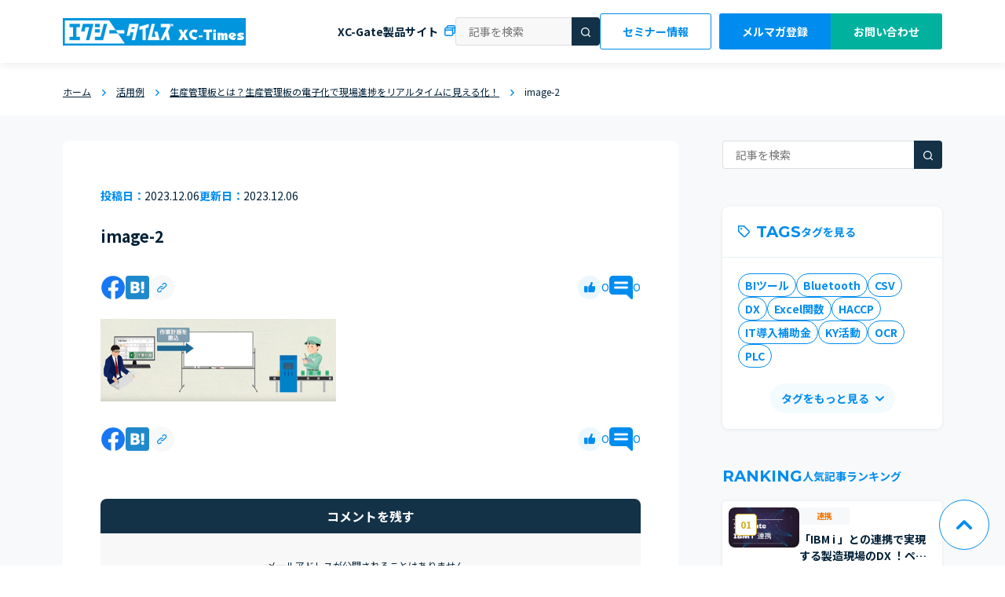

--- FILE ---
content_type: text/html; charset=UTF-8
request_url: https://www.xc-times.com/use_case/5332/attachment/image-2-5/
body_size: 17118
content:
<!DOCTYPE HTML>
<html lang="ja">
	<head>
<!-- Google Tag Manager -->
<script>(function(w,d,s,l,i){w[l]=w[l]||[];w[l].push({'gtm.start':
new Date().getTime(),event:'gtm.js'});var f=d.getElementsByTagName(s)[0],
j=d.createElement(s),dl=l!='dataLayer'?'&l='+l:'';j.async=true;j.src=
'https://www.googletagmanager.com/gtm.js?id='+i+dl;f.parentNode.insertBefore(j,f);
})(window,document,'script','dataLayer','GTM-MP2HZ6W');</script>
<!-- End Google Tag Manager -->
		<meta charset="UTF-8">
		<meta name="viewport" content="width=device-width, initial-scale=1.0">
		<meta name="format-detection" content="telephone=no">
		<meta http-equiv="X-UA-Compatible" content="ie=edge">
		<link rel="icon" href="https://www.xc-times.com/wp-content/themes/technotree/assets/images/common/favicon.ico" sizes="any">
		<link rel="stylesheet" href="https://www.xc-times.com/wp-content/themes/technotree/assets/css/style.css">

		<!-- All in One SEO 4.8.7.2 - aioseo.com -->
	<meta name="robots" content="max-image-preview:large" />
	<meta name="author" content="フクイ"/>
	<link rel="canonical" href="https://www.xc-times.com/use_case/5332/attachment/image-2-5/" />
	<meta name="generator" content="All in One SEO (AIOSEO) 4.8.7.2" />
		<meta property="og:locale" content="ja_JP" />
		<meta property="og:site_name" content="現場のDXを推進する情報メディア" />
		<meta property="og:type" content="article" />
		<meta property="og:title" content="image-2 | XC-Times（エクシータイムズ）" />
		<meta property="og:url" content="https://www.xc-times.com/use_case/5332/attachment/image-2-5/" />
		<meta property="og:image" content="https://www.xc-times.com/wp-content/themes/technotree/assets/images/common/eye-catch_image.png" />
		<meta property="og:image:secure_url" content="https://www.xc-times.com/wp-content/themes/technotree/assets/images/common/eye-catch_image.png" />
		<meta property="article:published_time" content="2023-12-06T06:10:01+00:00" />
		<meta property="article:modified_time" content="2023-12-06T06:10:01+00:00" />
		<meta name="twitter:card" content="summary_large_image" />
		<meta name="twitter:title" content="image-2 | XC-Times（エクシータイムズ）" />
		<meta name="twitter:image" content="https://www.xc-times.com/wp-content/themes/technotree/assets/images/common/eye-catch_image.png" />
		<script type="application/ld+json" class="aioseo-schema">
			{"@context":"https:\/\/schema.org","@graph":[{"@type":"BreadcrumbList","@id":"https:\/\/www.xc-times.com\/use_case\/5332\/attachment\/image-2-5\/#breadcrumblist","itemListElement":[{"@type":"ListItem","@id":"https:\/\/www.xc-times.com#listItem","position":1,"name":"\u30db\u30fc\u30e0","item":"https:\/\/www.xc-times.com","nextItem":{"@type":"ListItem","@id":"https:\/\/www.xc-times.com\/use_case\/5332\/attachment\/image-2-5\/#listItem","name":"image-2"}},{"@type":"ListItem","@id":"https:\/\/www.xc-times.com\/use_case\/5332\/attachment\/image-2-5\/#listItem","position":2,"name":"image-2","previousItem":{"@type":"ListItem","@id":"https:\/\/www.xc-times.com#listItem","name":"\u30db\u30fc\u30e0"}}]},{"@type":"ItemPage","@id":"https:\/\/www.xc-times.com\/use_case\/5332\/attachment\/image-2-5\/#itempage","url":"https:\/\/www.xc-times.com\/use_case\/5332\/attachment\/image-2-5\/","name":"image-2 | XC-Times\uff08\u30a8\u30af\u30b7\u30fc\u30bf\u30a4\u30e0\u30ba\uff09","inLanguage":"ja","isPartOf":{"@id":"https:\/\/www.xc-times.com\/#website"},"breadcrumb":{"@id":"https:\/\/www.xc-times.com\/use_case\/5332\/attachment\/image-2-5\/#breadcrumblist"},"author":{"@id":"https:\/\/www.xc-times.com\/author\/fukui\/#author"},"creator":{"@id":"https:\/\/www.xc-times.com\/author\/fukui\/#author"},"datePublished":"2023-12-06T15:10:01+09:00","dateModified":"2023-12-06T15:10:01+09:00"},{"@type":"Organization","@id":"https:\/\/www.xc-times.com\/#organization","name":"\u682a\u5f0f\u4f1a\u793e\u30c6\u30af\u30ce\u30c4\u30ea\u30fc","description":"\u79c1\u305f\u3061\u306f\u3001\u88fd\u9020\u696d\u3067\u57f9\u3063\u305f\u8a2d\u8a08\u304b\u3089\u54c1\u8cea\u7ba1\u7406\u30fb\u751f\u7523\u6280\u8853\u306a\u3069\u306e\u7d4c\u9a13\u3092\u6d3b\u304b\u3057\u3001\u300c\u6280\u8853\u3068\u4eba\u3092\u3064\u306a\u3050\u30a4\u30f3\u30bf\u30fc\u30d5\u30a7\u30a4\u30b9\u306e\u5f79\u5272\u3092\u8ffd\u6c42\u3059\u308b\u300d\u3068\u3044\u3046\u7406\u5ff5\u306e\u3082\u3068\u30011996\u5e74\u306b\u8d77\u696d\u3057\u307e\u3057\u305f\u3002\u30c7\u30b8\u30bf\u30eb\u5316\u306b\u3088\u308b\u7523\u696d\u69cb\u9020\u306e\u5927\u5909\u9769\u306b\u5408\u308f\u305b\u3066\u300c\u4eba\u3068\u6280\u8853\u306e\u30a4\u30f3\u30bf\u30fc\u30d5\u30a7\u30fc\u30b9\u3092\u5145\u5b9f\u3059\u308b\u5f79\u5272\u300d\u3092\u5c55\u958b\u3057\u307e\u3059\u3002","url":"https:\/\/www.xc-times.com\/"},{"@type":"Person","@id":"https:\/\/www.xc-times.com\/author\/fukui\/#author","url":"https:\/\/www.xc-times.com\/author\/fukui\/","name":"\u30d5\u30af\u30a4","image":{"@type":"ImageObject","@id":"https:\/\/www.xc-times.com\/use_case\/5332\/attachment\/image-2-5\/#authorImage","url":"https:\/\/secure.gravatar.com\/avatar\/27a8331f3c13b25d91db07c1d8299cd9caee0b62e129dd44d4d73c595544d602?s=96&d=mm&r=g","width":96,"height":96,"caption":"\u30d5\u30af\u30a4"}},{"@type":"WebSite","@id":"https:\/\/www.xc-times.com\/#website","url":"https:\/\/www.xc-times.com\/","name":"XC-Times\uff08\u30a8\u30af\u30b7\u30fc\u30bf\u30a4\u30e0\u30ba\uff09","alternateName":"XC-Times","description":"\u73fe\u5834\u306eDX\u3092\u63a8\u9032\u3059\u308b\u60c5\u5831\u30e1\u30c7\u30a3\u30a2","inLanguage":"ja","publisher":{"@id":"https:\/\/www.xc-times.com\/#organization"}}]}
		</script>
		<!-- All in One SEO -->

<script type="text/javascript" id="wpp-js" src="https://www.xc-times.com/wp-content/plugins/wordpress-popular-posts/assets/js/wpp.js?ver=7.3.3" data-sampling="0" data-sampling-rate="100" data-api-url="https://www.xc-times.com/wp-json/wordpress-popular-posts" data-post-id="5346" data-token="fbc078b5d2" data-lang="0" data-debug="1"></script>
<link rel="alternate" type="application/rss+xml" title="XC-Times（エクシータイムズ） &raquo; image-2 のコメントのフィード" href="https://www.xc-times.com/use_case/5332/attachment/image-2-5/feed/" />
<link rel="alternate" title="oEmbed (JSON)" type="application/json+oembed" href="https://www.xc-times.com/wp-json/oembed/1.0/embed?url=https%3A%2F%2Fwww.xc-times.com%2Fuse_case%2F5332%2Fattachment%2Fimage-2-5%2F" />
<link rel="alternate" title="oEmbed (XML)" type="text/xml+oembed" href="https://www.xc-times.com/wp-json/oembed/1.0/embed?url=https%3A%2F%2Fwww.xc-times.com%2Fuse_case%2F5332%2Fattachment%2Fimage-2-5%2F&#038;format=xml" />
		<!-- This site uses the Google Analytics by MonsterInsights plugin v9.11.1 - Using Analytics tracking - https://www.monsterinsights.com/ -->
		<!-- Note: MonsterInsights is not currently configured on this site. The site owner needs to authenticate with Google Analytics in the MonsterInsights settings panel. -->
					<!-- No tracking code set -->
				<!-- / Google Analytics by MonsterInsights -->
		<style id='wp-img-auto-sizes-contain-inline-css' type='text/css'>
img:is([sizes=auto i],[sizes^="auto," i]){contain-intrinsic-size:3000px 1500px}
/*# sourceURL=wp-img-auto-sizes-contain-inline-css */
</style>
<style id='wp-emoji-styles-inline-css' type='text/css'>

	img.wp-smiley, img.emoji {
		display: inline !important;
		border: none !important;
		box-shadow: none !important;
		height: 1em !important;
		width: 1em !important;
		margin: 0 0.07em !important;
		vertical-align: -0.1em !important;
		background: none !important;
		padding: 0 !important;
	}
/*# sourceURL=wp-emoji-styles-inline-css */
</style>
<style id='classic-theme-styles-inline-css' type='text/css'>
/*! This file is auto-generated */
.wp-block-button__link{color:#fff;background-color:#32373c;border-radius:9999px;box-shadow:none;text-decoration:none;padding:calc(.667em + 2px) calc(1.333em + 2px);font-size:1.125em}.wp-block-file__button{background:#32373c;color:#fff;text-decoration:none}
/*# sourceURL=/wp-includes/css/classic-themes.min.css */
</style>
<link rel='stylesheet' id='wp-ulike-css' href='https://www.xc-times.com/wp-content/plugins/wp-ulike/assets/css/wp-ulike.min.css?ver=4.7.11' type='text/css' media='all' />
<link rel='stylesheet' id='wordpress-popular-posts-css-css' href='https://www.xc-times.com/wp-content/plugins/wordpress-popular-posts/assets/css/wpp.css?ver=7.3.3' type='text/css' media='all' />
<script type="text/javascript" src="https://www.xc-times.com/wp-includes/js/jquery/jquery.min.js?ver=3.7.1" id="jquery-core-js"></script>
<script type="text/javascript" src="https://www.xc-times.com/wp-includes/js/jquery/jquery-migrate.min.js?ver=3.4.1" id="jquery-migrate-js"></script>
<link rel="https://api.w.org/" href="https://www.xc-times.com/wp-json/" /><link rel="alternate" title="JSON" type="application/json" href="https://www.xc-times.com/wp-json/wp/v2/media/5346" /><link rel="EditURI" type="application/rsd+xml" title="RSD" href="https://www.xc-times.com/xmlrpc.php?rsd" />
<meta name="generator" content="WordPress 6.9" />
<link rel='shortlink' href='https://www.xc-times.com/?p=5346' />
            <style id="wpp-loading-animation-styles">@-webkit-keyframes bgslide{from{background-position-x:0}to{background-position-x:-200%}}@keyframes bgslide{from{background-position-x:0}to{background-position-x:-200%}}.wpp-widget-block-placeholder,.wpp-shortcode-placeholder{margin:0 auto;width:60px;height:3px;background:#dd3737;background:linear-gradient(90deg,#dd3737 0%,#571313 10%,#dd3737 100%);background-size:200% auto;border-radius:3px;-webkit-animation:bgslide 1s infinite linear;animation:bgslide 1s infinite linear}</style>
            <style id='global-styles-inline-css' type='text/css'>
:root{--wp--preset--aspect-ratio--square: 1;--wp--preset--aspect-ratio--4-3: 4/3;--wp--preset--aspect-ratio--3-4: 3/4;--wp--preset--aspect-ratio--3-2: 3/2;--wp--preset--aspect-ratio--2-3: 2/3;--wp--preset--aspect-ratio--16-9: 16/9;--wp--preset--aspect-ratio--9-16: 9/16;--wp--preset--color--black: #000000;--wp--preset--color--cyan-bluish-gray: #abb8c3;--wp--preset--color--white: #ffffff;--wp--preset--color--pale-pink: #f78da7;--wp--preset--color--vivid-red: #cf2e2e;--wp--preset--color--luminous-vivid-orange: #ff6900;--wp--preset--color--luminous-vivid-amber: #fcb900;--wp--preset--color--light-green-cyan: #7bdcb5;--wp--preset--color--vivid-green-cyan: #00d084;--wp--preset--color--pale-cyan-blue: #8ed1fc;--wp--preset--color--vivid-cyan-blue: #0693e3;--wp--preset--color--vivid-purple: #9b51e0;--wp--preset--gradient--vivid-cyan-blue-to-vivid-purple: linear-gradient(135deg,rgb(6,147,227) 0%,rgb(155,81,224) 100%);--wp--preset--gradient--light-green-cyan-to-vivid-green-cyan: linear-gradient(135deg,rgb(122,220,180) 0%,rgb(0,208,130) 100%);--wp--preset--gradient--luminous-vivid-amber-to-luminous-vivid-orange: linear-gradient(135deg,rgb(252,185,0) 0%,rgb(255,105,0) 100%);--wp--preset--gradient--luminous-vivid-orange-to-vivid-red: linear-gradient(135deg,rgb(255,105,0) 0%,rgb(207,46,46) 100%);--wp--preset--gradient--very-light-gray-to-cyan-bluish-gray: linear-gradient(135deg,rgb(238,238,238) 0%,rgb(169,184,195) 100%);--wp--preset--gradient--cool-to-warm-spectrum: linear-gradient(135deg,rgb(74,234,220) 0%,rgb(151,120,209) 20%,rgb(207,42,186) 40%,rgb(238,44,130) 60%,rgb(251,105,98) 80%,rgb(254,248,76) 100%);--wp--preset--gradient--blush-light-purple: linear-gradient(135deg,rgb(255,206,236) 0%,rgb(152,150,240) 100%);--wp--preset--gradient--blush-bordeaux: linear-gradient(135deg,rgb(254,205,165) 0%,rgb(254,45,45) 50%,rgb(107,0,62) 100%);--wp--preset--gradient--luminous-dusk: linear-gradient(135deg,rgb(255,203,112) 0%,rgb(199,81,192) 50%,rgb(65,88,208) 100%);--wp--preset--gradient--pale-ocean: linear-gradient(135deg,rgb(255,245,203) 0%,rgb(182,227,212) 50%,rgb(51,167,181) 100%);--wp--preset--gradient--electric-grass: linear-gradient(135deg,rgb(202,248,128) 0%,rgb(113,206,126) 100%);--wp--preset--gradient--midnight: linear-gradient(135deg,rgb(2,3,129) 0%,rgb(40,116,252) 100%);--wp--preset--font-size--small: 13px;--wp--preset--font-size--medium: 20px;--wp--preset--font-size--large: 36px;--wp--preset--font-size--x-large: 42px;--wp--preset--spacing--20: 0.44rem;--wp--preset--spacing--30: 0.67rem;--wp--preset--spacing--40: 1rem;--wp--preset--spacing--50: 1.5rem;--wp--preset--spacing--60: 2.25rem;--wp--preset--spacing--70: 3.38rem;--wp--preset--spacing--80: 5.06rem;--wp--preset--shadow--natural: 6px 6px 9px rgba(0, 0, 0, 0.2);--wp--preset--shadow--deep: 12px 12px 50px rgba(0, 0, 0, 0.4);--wp--preset--shadow--sharp: 6px 6px 0px rgba(0, 0, 0, 0.2);--wp--preset--shadow--outlined: 6px 6px 0px -3px rgb(255, 255, 255), 6px 6px rgb(0, 0, 0);--wp--preset--shadow--crisp: 6px 6px 0px rgb(0, 0, 0);}:where(.is-layout-flex){gap: 0.5em;}:where(.is-layout-grid){gap: 0.5em;}body .is-layout-flex{display: flex;}.is-layout-flex{flex-wrap: wrap;align-items: center;}.is-layout-flex > :is(*, div){margin: 0;}body .is-layout-grid{display: grid;}.is-layout-grid > :is(*, div){margin: 0;}:where(.wp-block-columns.is-layout-flex){gap: 2em;}:where(.wp-block-columns.is-layout-grid){gap: 2em;}:where(.wp-block-post-template.is-layout-flex){gap: 1.25em;}:where(.wp-block-post-template.is-layout-grid){gap: 1.25em;}.has-black-color{color: var(--wp--preset--color--black) !important;}.has-cyan-bluish-gray-color{color: var(--wp--preset--color--cyan-bluish-gray) !important;}.has-white-color{color: var(--wp--preset--color--white) !important;}.has-pale-pink-color{color: var(--wp--preset--color--pale-pink) !important;}.has-vivid-red-color{color: var(--wp--preset--color--vivid-red) !important;}.has-luminous-vivid-orange-color{color: var(--wp--preset--color--luminous-vivid-orange) !important;}.has-luminous-vivid-amber-color{color: var(--wp--preset--color--luminous-vivid-amber) !important;}.has-light-green-cyan-color{color: var(--wp--preset--color--light-green-cyan) !important;}.has-vivid-green-cyan-color{color: var(--wp--preset--color--vivid-green-cyan) !important;}.has-pale-cyan-blue-color{color: var(--wp--preset--color--pale-cyan-blue) !important;}.has-vivid-cyan-blue-color{color: var(--wp--preset--color--vivid-cyan-blue) !important;}.has-vivid-purple-color{color: var(--wp--preset--color--vivid-purple) !important;}.has-black-background-color{background-color: var(--wp--preset--color--black) !important;}.has-cyan-bluish-gray-background-color{background-color: var(--wp--preset--color--cyan-bluish-gray) !important;}.has-white-background-color{background-color: var(--wp--preset--color--white) !important;}.has-pale-pink-background-color{background-color: var(--wp--preset--color--pale-pink) !important;}.has-vivid-red-background-color{background-color: var(--wp--preset--color--vivid-red) !important;}.has-luminous-vivid-orange-background-color{background-color: var(--wp--preset--color--luminous-vivid-orange) !important;}.has-luminous-vivid-amber-background-color{background-color: var(--wp--preset--color--luminous-vivid-amber) !important;}.has-light-green-cyan-background-color{background-color: var(--wp--preset--color--light-green-cyan) !important;}.has-vivid-green-cyan-background-color{background-color: var(--wp--preset--color--vivid-green-cyan) !important;}.has-pale-cyan-blue-background-color{background-color: var(--wp--preset--color--pale-cyan-blue) !important;}.has-vivid-cyan-blue-background-color{background-color: var(--wp--preset--color--vivid-cyan-blue) !important;}.has-vivid-purple-background-color{background-color: var(--wp--preset--color--vivid-purple) !important;}.has-black-border-color{border-color: var(--wp--preset--color--black) !important;}.has-cyan-bluish-gray-border-color{border-color: var(--wp--preset--color--cyan-bluish-gray) !important;}.has-white-border-color{border-color: var(--wp--preset--color--white) !important;}.has-pale-pink-border-color{border-color: var(--wp--preset--color--pale-pink) !important;}.has-vivid-red-border-color{border-color: var(--wp--preset--color--vivid-red) !important;}.has-luminous-vivid-orange-border-color{border-color: var(--wp--preset--color--luminous-vivid-orange) !important;}.has-luminous-vivid-amber-border-color{border-color: var(--wp--preset--color--luminous-vivid-amber) !important;}.has-light-green-cyan-border-color{border-color: var(--wp--preset--color--light-green-cyan) !important;}.has-vivid-green-cyan-border-color{border-color: var(--wp--preset--color--vivid-green-cyan) !important;}.has-pale-cyan-blue-border-color{border-color: var(--wp--preset--color--pale-cyan-blue) !important;}.has-vivid-cyan-blue-border-color{border-color: var(--wp--preset--color--vivid-cyan-blue) !important;}.has-vivid-purple-border-color{border-color: var(--wp--preset--color--vivid-purple) !important;}.has-vivid-cyan-blue-to-vivid-purple-gradient-background{background: var(--wp--preset--gradient--vivid-cyan-blue-to-vivid-purple) !important;}.has-light-green-cyan-to-vivid-green-cyan-gradient-background{background: var(--wp--preset--gradient--light-green-cyan-to-vivid-green-cyan) !important;}.has-luminous-vivid-amber-to-luminous-vivid-orange-gradient-background{background: var(--wp--preset--gradient--luminous-vivid-amber-to-luminous-vivid-orange) !important;}.has-luminous-vivid-orange-to-vivid-red-gradient-background{background: var(--wp--preset--gradient--luminous-vivid-orange-to-vivid-red) !important;}.has-very-light-gray-to-cyan-bluish-gray-gradient-background{background: var(--wp--preset--gradient--very-light-gray-to-cyan-bluish-gray) !important;}.has-cool-to-warm-spectrum-gradient-background{background: var(--wp--preset--gradient--cool-to-warm-spectrum) !important;}.has-blush-light-purple-gradient-background{background: var(--wp--preset--gradient--blush-light-purple) !important;}.has-blush-bordeaux-gradient-background{background: var(--wp--preset--gradient--blush-bordeaux) !important;}.has-luminous-dusk-gradient-background{background: var(--wp--preset--gradient--luminous-dusk) !important;}.has-pale-ocean-gradient-background{background: var(--wp--preset--gradient--pale-ocean) !important;}.has-electric-grass-gradient-background{background: var(--wp--preset--gradient--electric-grass) !important;}.has-midnight-gradient-background{background: var(--wp--preset--gradient--midnight) !important;}.has-small-font-size{font-size: var(--wp--preset--font-size--small) !important;}.has-medium-font-size{font-size: var(--wp--preset--font-size--medium) !important;}.has-large-font-size{font-size: var(--wp--preset--font-size--large) !important;}.has-x-large-font-size{font-size: var(--wp--preset--font-size--x-large) !important;}
/*# sourceURL=global-styles-inline-css */
</style>
</head>

	<body class="index">
<!-- Google Tag Manager (noscript) -->
<noscript><iframe src="https://www.googletagmanager.com/ns.html?id=GTM-MP2HZ6W"
height="0" width="0" style="display:none;visibility:hidden"></iframe></noscript>
<!-- End Google Tag Manager (noscript) -->
		<div id="container" class="site-container"><header class="site-header">
	<div class="site-header__inner">
		<div class="site-header__logo">
						<p class="header-logo"><a href="https://www.xc-times.com/"><img src="https://www.xc-times.com/wp-content/themes/technotree/assets/images/common/img_logo.png" alt="エクシータイムズ XC-Times" width="233" height="35"></a></p>
					</div>
		<div class="site-header__nav">
			<nav class="site-nav">
				<ul class="site-nav__link">
					<li class="site-nav__link-item"><a href="https://product.technotree.com/xc-gate/" target="_blank">XC-Gate製品サイト</a></li>
				</ul>
				<div class="site-nav__search">
					<div class="search-keyword">
						<form action="https://www.xc-times.com/" class="search-keyword__form">
							<input class="search-keyword__field" name="s" placeholder="記事を検索" value="">
							<button class="search-keyword__submit"></button>
						</form>
					</div>
				</div>
				<div class="site-nav__button">
					<div class="site-nav__button-item -seminar">
						<a href="https://product.technotree.com/xc-gate/seminar_list/" target="_blank">セミナー情報</a>
					</div>
					<div class="site-nav__button-item -e-mail-magazine">
						<a href="https://contact.technotree.com/mail_magazine/" target="_blank">メルマガ登録</a>
					</div>
					<div class="site-nav__button-item -inquiry">
						<a href="https://contact.technotree.com/xc-gate/" target="_blank">お問い合わせ</a>
					</div>
				</div>
			</nav>
		</div>
	</div>
	<div class="site-header__menu-button">
		<button class="site-menu-button">
			<span class="site-menu-button__label">MENU</span>
		</button>
	</div>
</header>
<div class="site-menu">
	<div class="site-menu__inner">
		<div class="site-menu__header">
			<div class="site-menu__search">
				<p class="site-menu__search-title">
					<span class="site-menu__search-title__en">SEARCH</span>
					<span class="site-menu__search-title__ja">記事検索</span>
				</p>
				<div class="site-menu__search-keyword">
					<div class="search-keyword -theme-assort -liquid">
						<form action="https://www.xc-times.com/" class="search-keyword__form">
							<input class="search-keyword__field" name="s" placeholder="キーワードで記事を検索" value="">
							<button class="search-keyword__submit"></button>
						</form>
					</div>
				</div>
			</div>
						<div class="site-menu__tag">
				<div class="tag-box" data-hide-contents="3">
					<div class="tag-box__body">
						<ul class="list-tag">
														<li class="list-tag__item" data-hide-contents-item><a href="https://www.xc-times.com/tag/xc-connect/">XC-Connect</a></li>
														<li class="list-tag__item" data-hide-contents-item><a href="https://www.xc-times.com/tag/xc-gate-e%e3%83%a9%e3%83%bc%e3%83%8b%e3%83%b3%e3%82%b0/">XC-Gate eラーニング</a></li>
														<li class="list-tag__item" data-hide-contents-item><a href="https://www.xc-times.com/tag/%e3%82%aa%e3%83%95%e3%83%a9%e3%82%a4%e3%83%b3/">オフライン</a></li>
														<li class="list-tag__item" data-hide-contents-item><a href="https://www.xc-times.com/tag/%e3%82%aa%e3%83%97%e3%82%b7%e3%83%a7%e3%83%b3/">オプション</a></li>
														<li class="list-tag__item" data-hide-contents-item><a href="https://www.xc-times.com/tag/%e3%82%b5%e3%83%b3%e3%83%97%e3%83%ab%e5%b8%b3%e7%a5%a8/">サンプル帳票</a></li>
														<li class="list-tag__item" data-hide-contents-item><a href="https://www.xc-times.com/tag/%e3%82%bd%e3%83%aa%e3%83%a5%e3%83%bc%e3%82%b7%e3%83%a7%e3%83%b3%e3%83%9e%e3%83%83%e3%83%97/">ソリューションマップ</a></li>
														<li class="list-tag__item" data-hide-contents-item><a href="https://www.xc-times.com/tag/%e3%83%aa%e3%83%aa%e3%83%bc%e3%82%b9%e6%83%85%e5%a0%b1/">リリース情報</a></li>
														<li class="list-tag__item" data-hide-contents-item><a href="https://www.xc-times.com/tag/%e4%be%bf%e5%88%a9%e6%a9%9f%e8%83%bd/">便利機能</a></li>
														<li class="list-tag__item" data-hide-contents-item><a href="https://www.xc-times.com/tag/%e5%b0%8e%e5%85%a5%e4%ba%8b%e4%be%8b/">導入事例</a></li>
														<li class="list-tag__item" data-hide-contents-item><a href="https://www.xc-times.com/tag/%e5%b8%b3%e7%a5%a8%e4%bd%9c%e6%88%90/">帳票作成</a></li>
														<li class="list-tag__item" data-hide-contents-item><a href="https://www.xc-times.com/tag/%e6%a4%9c%e6%9f%bb%e8%a1%a8/">検査表</a></li>
														<li class="list-tag__item" data-hide-contents-item><a href="https://www.xc-times.com/tag/%e7%94%9f%e7%94%a3%e7%ae%a1%e7%90%86%e6%9d%bf/">生産管理板</a></li>
														<li class="list-tag__item" data-hide-contents-item><a href="https://www.xc-times.com/tag/%e8%87%aa%e5%8b%95%e8%bb%8a%e6%a5%ad%e7%95%8c/">自動車業界</a></li>
														<li class="list-tag__item" data-hide-contents-item><a href="https://www.xc-times.com/tag/%e8%a8%88%e6%b8%ac%e6%a9%9f%e5%99%a8%e9%80%a3%e6%90%ba/">計測機器連携</a></li>
													</ul>
					</div>
					<div class="tag-box__footer">
						<div class="tag-box__button">
							<button data-hide-contents-show>タグをもっと見る</button>
						</div>
					</div>
				</div>
			</div>
						<ul class="site-menu__nav">
				<li class="site-menu__nav-item -category-all">
					<a href="https://www.xc-times.com/all">ALL</a>
				</li>
								<li class="site-menu__nav-item -category-function">
					<a href="https://www.xc-times.com/./function/">機能紹介</a>
				</li>
								<li class="site-menu__nav-item -category-use_case">
					<a href="https://www.xc-times.com/./use_case/">活用例</a>
				</li>
								<li class="site-menu__nav-item -category-linkage">
					<a href="https://www.xc-times.com/./linkage/">連携</a>
				</li>
								<li class="site-menu__nav-item -category-news">
					<a href="https://www.xc-times.com/./news/">お知らせ</a>
				</li>
							</ul>
		</div>
		<div class="site-menu__body">
			<div class="site-menu__button">
				<div class="site-menu__button-item -seminar">
					<a href="https://product.technotree.com/xc-gate/seminar_list/" target="_blank">セミナー情報</a>
				</div>
				<div class="site-menu__button-item -e-mail-magazine">
					<a href="https://contact.technotree.com/mail_magazine/" target="_blank">メルマガ登録</a>
				</div>
				<div class="site-menu__button-item -inquiry">
					<a href="https://contact.technotree.com/xc-gate/" target="_blank">お問い合わせ</a>
				</div>
			</div>
		</div>
		<div class="site-menu__footer">
			<ul class="site-menu__link">
				<li class="site-menu__link-item">
					<a href="https://www.technotree.com/privacy/" target="_blank">個人情報保護方針</a>
				</li>
				<li class="site-menu__link-item">
					<a href="https://product.technotree.com/xc-gate/" target="_blank">XC-Gate製品サイト</a>
				</li>
				<li class="site-menu__link-item">
					<a href="https://company.technotree.com/company/" target="_blank">会社概要</a>
				</li>
			</ul>
		</div>
	</div>
</div>
<nav aria-label="breadcrumb" class="breadcrumb">
	<div class="breadcrumb__inner">
		<ol itemscope itemtype="http://schema.org/BreadcrumbList" class="breadcrumb__list">
			<!-- Breadcrumb NavXT 7.4.1 -->
<li class="home"><span property="itemListElement" typeof="ListItem"><a property="item" typeof="WebPage" title="ホームへ移動する" href="https://www.xc-times.com" class="home" ><span property="name">ホーム</span></a><meta property="position" content="1"></span></li>
<li class="taxonomy category"><span property="itemListElement" typeof="ListItem"><a property="item" typeof="WebPage" title="Go to the 活用例 カテゴリー archives." href="https://www.xc-times.com/./use_case/" class="taxonomy category" ><span property="name">活用例</span></a><meta property="position" content="2"></span></li>
<li class="post post-post"><span property="itemListElement" typeof="ListItem"><a property="item" typeof="WebPage" title="生産管理板とは？生産管理板の電子化で現場進捗をリアルタイムに見える化！へ移動する" href="https://www.xc-times.com/use_case/5332/" class="post post-post" ><span property="name">生産管理板とは？生産管理板の電子化で現場進捗をリアルタイムに見える化！</span></a><meta property="position" content="3"></span></li>
<li class="post post-attachment current-item"><span property="itemListElement" typeof="ListItem"><span property="name" class="post post-attachment current-item">image-2</span><meta property="url" content="https://www.xc-times.com/use_case/5332/attachment/image-2-5/"><meta property="position" content="4"></span></li>
		</ol>
	</div>
</nav>

<main class="site-main">
	<div class="page-body">
		<div class="site-two-columns">
			<div class="site-two-columns__main">
				<article class="entry-detail">
					<div class="entry-detail__header">
						<div class="entry-detail__date">
							<div class="entry-detail__date-item">
								<p class="entry-detail__date-item__title">投稿日</p>
								<p class="entry-detail__date-item__date">2023.12.06</p>
							</div>
														<div class="entry-detail__date-item">
								<p class="entry-detail__date-item__title">更新日</p>
								<p class="entry-detail__date-item__date">2023.12.06</p>
							</div>
													</div>
												<h1 class="entry-detail__title">image-2</h1>
												
						<div class="entry-detail__sns">
							<div class="entry-detail__sns-link">
								<div class="entry-detail__sns-link__item">
									<a href="http://www.facebook.com/share.php?u=https%3A%2F%2Fwww.xc-times.com%2Fuse_case%2F5332%2Fattachment%2Fimage-2-5%2F" rel="nofollow noopener" target="_blank"><img src="https://www.xc-times.com/wp-content/themes/technotree/assets/images/common/img_sns_facebook.png" alt="Facebookでシェアする" width="32" height="32"></a>
								</div>
																<div class="entry-detail__sns-link__item">
									<a href="https://b.hatena.ne.jp/entry/panel/?url=https%3A%2F%2Fwww.xc-times.com%2Fuse_case%2F5332%2Fattachment%2Fimage-2-5%2F" target="_blank"><img src="https://www.xc-times.com/wp-content/themes/technotree/assets/images/common/img_sns_hatebu.png" alt="はてなブックマークでシェアする" width="30" height="30"></a>
								</div>
								<div class="entry-detail__sns-link__item">
									<div class="button-share">
										<button class="button-share__button" data-copy-url="https://www.xc-times.com/use_case/5332/attachment/image-2-5/"><img src="https://www.xc-times.com/wp-content/themes/technotree/assets/images/common/img_sns_permalink.png" alt="" width="32" height="32"></button>
									</div>
								</div>
							</div>
							<div class="entry-detail__sns-counter">
								<div class="counter-block">
									<div class="button-like">
										<div class="button-like">
													<div class="wpulike wpulike-default " ><div class="wp_ulike_general_class wp_ulike_is_restricted"><button type="button"
					aria-label="いいねボタン"
					data-ulike-id="5346"
					data-ulike-nonce="4e6c60ad7f"
					data-ulike-type="post"
					data-ulike-template="wpulike-default"
					data-ulike-display-likers=""
					data-ulike-likers-style="popover"
					class="wp_ulike_btn wp_ulike_put_image wp_post_btn_5346"></button><span class="count-box wp_ulike_counter_up" data-ulike-counter-value="0"></span>			</div><style>.wp_ulike_btn.wp_ulike_put_image:after { background-image: url(/wp-content/themes/technotree/assets/images/common/ico_like.svg) !important; }</style>		</div>
											</div>
									</div>
								</div>
								<div class="counter-block -comment">
									<div class="counter-block__icon">
										<a href="#comment_area"><img src="https://www.xc-times.com/wp-content/themes/technotree/assets/images/common/img_counter_comment.png" alt="コメント" width="30" height="30"></a>
									</div>
									<p class="counter-block__number">0</p>
								</div>
							</div>
						</div>
											</div>
					<div class="entry-detail__body">
						<!-- ######### ブロックエディター部分 START ########## -->
						<p class="attachment"><a href='https://www.xc-times.com/wp-content/uploads/2023/12/image-2.png'><img decoding="async" width="300" height="105" src="https://www.xc-times.com/wp-content/uploads/2023/12/image-2-300x105.png" class="attachment-medium size-medium" alt="" srcset="https://www.xc-times.com/wp-content/uploads/2023/12/image-2-300x105.png 300w, https://www.xc-times.com/wp-content/uploads/2023/12/image-2-530x185.png 530w, https://www.xc-times.com/wp-content/uploads/2023/12/image-2-90x31.png 90w, https://www.xc-times.com/wp-content/uploads/2023/12/image-2-200x70.png 200w, https://www.xc-times.com/wp-content/uploads/2023/12/image-2.png 659w" sizes="(max-width: 300px) 100vw, 300px" /></a></p>
						<!-- ######### ブロックエディター部分 END ########## -->
					</div>

					<div class="entry-detail__footer">

						
						<div class="entry-detail__sns">
							<div class="entry-detail__sns-link">
								<div class="entry-detail__sns-link__item">
									<a href="http://www.facebook.com/share.php?u=https%3A%2F%2Fwww.xc-times.com%2Fuse_case%2F5332%2Fattachment%2Fimage-2-5%2F" rel="nofollow noopener" target="_blank"><img src="https://www.xc-times.com/wp-content/themes/technotree/assets/images/common/img_sns_facebook.png" alt="Facebookでシェアする" width="32" height="32"></a>
								</div>
																<div class="entry-detail__sns-link__item">
									<a href="https://b.hatena.ne.jp/entry/panel/?url=https%3A%2F%2Fwww.xc-times.com%2Fuse_case%2F5332%2Fattachment%2Fimage-2-5%2F" target="_blank"><img src="https://www.xc-times.com/wp-content/themes/technotree/assets/images/common/img_sns_hatebu.png" alt="はてなブックマークでシェアする" width="30" height="30"></a>
								</div>
								<div class="entry-detail__sns-link__item">
									<div class="button-share">
										<button class="button-share__button" data-copy-url="https://www.xc-times.com/use_case/5332/attachment/image-2-5/"><img src="https://www.xc-times.com/wp-content/themes/technotree/assets/images/common/img_sns_permalink.png" alt="" width="32" height="32"></button>
									</div>
								</div>
							</div>
							<div class="entry-detail__sns-counter">
								<div class="counter-block">
									<div class="button-like">
										<div class="button-like">
													<div class="wpulike wpulike-default " ><div class="wp_ulike_general_class wp_ulike_is_restricted"><button type="button"
					aria-label="いいねボタン"
					data-ulike-id="5346"
					data-ulike-nonce="4e6c60ad7f"
					data-ulike-type="post"
					data-ulike-template="wpulike-default"
					data-ulike-display-likers=""
					data-ulike-likers-style="popover"
					class="wp_ulike_btn wp_ulike_put_image wp_post_btn_5346"></button><span class="count-box wp_ulike_counter_up" data-ulike-counter-value="0"></span>			</div><style>.wp_ulike_btn.wp_ulike_put_image:after { background-image: url(/wp-content/themes/technotree/assets/images/common/ico_like.svg) !important; }</style>		</div>
											</div>
									</div>
								</div>
								<div class="counter-block -comment">
									<div class="counter-block__icon">
										<a href="#comment_area"><img src="https://www.xc-times.com/wp-content/themes/technotree/assets/images/common/img_counter_comment.png" alt="コメント" width="30" height="30"></a>
									</div>
									<p class="counter-block__number">0</p>
								</div>
							</div>
						</div>

						<!-- 【１】各記事の投稿機能オンオフ確認 -->
<!-- 【２】投稿されたコメントの有無確認 -->
<div class="entry-detail__comment-input" id="comment_area">
	<div class="comment-input">
		<div class="comment-input__header">
			<h3 class="comment-input__title">コメントを残す</h3>
		</div>
		<div class="comment-input__body">
			<div id="respond" class="comment-respond">
	<div id="respond" class="comment-respond">
		<h3 id="reply-title" class="comment-reply-title">コメントを残す <small><a rel="nofollow" id="cancel-comment-reply-link" href="/use_case/5332/attachment/image-2-5/#respond" style="display:none;">コメントをキャンセル</a></small></h3><form action="https://www.xc-times.com/wp-comments-post.php" method="post" id="commentform" class="comment-form"><p class="comment-notes"><span id="email-notes">メールアドレスが公開されることはありません。</span> <span class="required-field-message"><span class="required">※</span> が付いている欄は必須項目です</span><br>コメントは弊社で確認し、承認後、お名前とコメントが掲載されます。<br>不適切と判断した場合は掲載されないことがございます。</p><p class="comment-form-comment"><label for="comment">コメント <span class="required">※</span></label> <textarea id="comment" name="comment" cols="45" rows="8" maxlength="65525" required="required"></textarea></p><p class="comment-form-author"><label for="author">名前 <span class="required">※</span></label> <input id="author" name="author" type="text" value="" size="30" maxlength="245" autocomplete="name" required="required" /></p>
<p class="comment-form-email"><label for="email">メール <span class="required">※</span></label> <input id="email" name="email" type="text" value="" size="30" maxlength="100" aria-describedby="email-notes" autocomplete="email" required="required" /></p>

<p class="comment-form-cookies-consent"><input id="wp-comment-cookies-consent" name="wp-comment-cookies-consent" type="checkbox" value="yes" /> <label for="wp-comment-cookies-consent">次回のコメントで使用するためブラウザーに自分の名前、メールアドレス、サイトを保存する。</label></p>
<p class="form-submit"><input name="submit" type="submit" id="submit" class="submit" value="コメントを送信" /> <input type='hidden' name='comment_post_ID' value='5346' id='comment_post_ID' />
<input type='hidden' name='comment_parent' id='comment_parent' value='0' />
</p></form>	</div><!-- #respond -->
				</div>
			<!-- #respond -->
		</div>
	</div>
</div>


						<div class="entry-detail__nav">
							<div class="entry-detail__nav-body">
								<div class="nav-entry">
								</div>
							</div>
							<div class="entry-detail__nav-footer">
								<div class="button">
									<a href="" class="sm:min-w-160">記事一覧に戻る</a>
								</div>
							</div>
						</div>

					</div>
				</article>
			</div>
			
<div class="site-two-columns__sidebar">
				<div class="sidebar">
					<div class="sidebar__search">
						<div class="search-keyword -theme-white -liquid">
							<form action="https://www.xc-times.com/" class="search-keyword__form">
								<input class="search-keyword__field" name="s" placeholder="記事を検索" value="">
								<button class="search-keyword__submit"></button>
							</form>
						</div>
					</div>
					<div class="sidebar__tag">
						<div class="sidebar__tag-header">
							<h2 class="sidebar__title -tag">
								<span class="sidebar__title-en">TAGS</span>
								<span class="sidebar__title-ja">タグを見る</span>
							</h2>
						</div>
						<div class="sidebar__tag-body">
							<div class="tag-box" data-hide-contents="10">
																<div class="tag-box__body">
									<ul class="list-tag">
																			<li class="list-tag__item" data-hide-contents-item><a href="https://www.xc-times.com/tag/bi%e3%83%84%e3%83%bc%e3%83%ab/">BIツール</a></li>
																			<li class="list-tag__item" data-hide-contents-item><a href="https://www.xc-times.com/tag/bluetooth/">Bluetooth</a></li>
																			<li class="list-tag__item" data-hide-contents-item><a href="https://www.xc-times.com/tag/csv/">CSV</a></li>
																			<li class="list-tag__item" data-hide-contents-item><a href="https://www.xc-times.com/tag/dx/">DX</a></li>
																			<li class="list-tag__item" data-hide-contents-item><a href="https://www.xc-times.com/tag/excel%e9%96%a2%e6%95%b0/">Excel関数</a></li>
																			<li class="list-tag__item" data-hide-contents-item><a href="https://www.xc-times.com/tag/haccp/">HACCP</a></li>
																			<li class="list-tag__item" data-hide-contents-item><a href="https://www.xc-times.com/tag/it%e5%b0%8e%e5%85%a5%e8%a3%9c%e5%8a%a9%e9%87%91/">IT導入補助金</a></li>
																			<li class="list-tag__item" data-hide-contents-item><a href="https://www.xc-times.com/tag/ky%e6%b4%bb%e5%8b%95/">KY活動</a></li>
																			<li class="list-tag__item" data-hide-contents-item><a href="https://www.xc-times.com/tag/ocr/">OCR</a></li>
																			<li class="list-tag__item" data-hide-contents-item><a href="https://www.xc-times.com/tag/plc/">PLC</a></li>
																			<li class="list-tag__item" data-hide-contents-item><a href="https://www.xc-times.com/tag/qr%e3%82%b3%e3%83%bc%e3%83%89/">QRコード</a></li>
																			<li class="list-tag__item" data-hide-contents-item><a href="https://www.xc-times.com/tag/rfid/">RFID</a></li>
																			<li class="list-tag__item" data-hide-contents-item><a href="https://www.xc-times.com/tag/sql%e3%82%bf%e3%82%b0/">SQLタグ</a></li>
																			<li class="list-tag__item" data-hide-contents-item><a href="https://www.xc-times.com/tag/xc-connect/">XC-Connect</a></li>
																			<li class="list-tag__item" data-hide-contents-item><a href="https://www.xc-times.com/tag/xc-editor/">XC-Editor</a></li>
																			<li class="list-tag__item" data-hide-contents-item><a href="https://www.xc-times.com/tag/xc-gate-e%e3%83%a9%e3%83%bc%e3%83%8b%e3%83%b3%e3%82%b0/">XC-Gate eラーニング</a></li>
																			<li class="list-tag__item" data-hide-contents-item><a href="https://www.xc-times.com/tag/%e3%81%8a%e7%9f%a5%e3%82%89%e3%81%9b/">お知らせ</a></li>
																			<li class="list-tag__item" data-hide-contents-item><a href="https://www.xc-times.com/tag/%e3%82%a4%e3%83%99%e3%83%b3%e3%83%88/">イベント</a></li>
																			<li class="list-tag__item" data-hide-contents-item><a href="https://www.xc-times.com/tag/%e3%82%a6%e3%82%a7%e3%83%93%e3%83%8a%e3%83%bc/">ウェビナー</a></li>
																			<li class="list-tag__item" data-hide-contents-item><a href="https://www.xc-times.com/tag/%e3%82%aa%e3%83%95%e3%83%a9%e3%82%a4%e3%83%b3/">オフライン</a></li>
																			<li class="list-tag__item" data-hide-contents-item><a href="https://www.xc-times.com/tag/%e3%82%aa%e3%83%97%e3%82%b7%e3%83%a7%e3%83%b3/">オプション</a></li>
																			<li class="list-tag__item" data-hide-contents-item><a href="https://www.xc-times.com/tag/%e3%82%b0%e3%83%a9%e3%83%95%e6%a9%9f%e8%83%bd/">グラフ機能</a></li>
																			<li class="list-tag__item" data-hide-contents-item><a href="https://www.xc-times.com/tag/content/">コンテンツ</a></li>
																			<li class="list-tag__item" data-hide-contents-item><a href="https://www.xc-times.com/tag/%e3%82%b5%e3%83%9d%e3%83%bc%e3%83%88/">サポート</a></li>
																			<li class="list-tag__item" data-hide-contents-item><a href="https://www.xc-times.com/tag/%e3%82%b5%e3%83%b3%e3%83%97%e3%83%ab%e5%b8%b3%e7%a5%a8/">サンプル帳票</a></li>
																			<li class="list-tag__item" data-hide-contents-item><a href="https://www.xc-times.com/tag/%e3%82%bd%e3%83%aa%e3%83%a5%e3%83%bc%e3%82%b7%e3%83%a7%e3%83%b3%e3%83%9e%e3%83%83%e3%83%97/">ソリューションマップ</a></li>
																			<li class="list-tag__item" data-hide-contents-item><a href="https://www.xc-times.com/tag/%e3%82%bf%e3%83%96%e3%83%ac%e3%83%83%e3%83%88/">タブレット</a></li>
																			<li class="list-tag__item" data-hide-contents-item><a href="https://www.xc-times.com/tag/%e3%83%87%e3%82%b8%e3%82%bf%e3%83%ab%e3%83%8e%e3%82%ae%e3%82%b9/">デジタルノギス</a></li>
																			<li class="list-tag__item" data-hide-contents-item><a href="https://www.xc-times.com/tag/%e3%83%87%e3%83%99%e3%83%ad%e3%83%83%e3%83%91%e3%83%bc%e3%82%b5%e3%82%a4%e3%83%88/">デベロッパーサイト</a></li>
																			<li class="list-tag__item" data-hide-contents-item><a href="https://www.xc-times.com/tag/%e3%83%88%e3%83%ab%e3%82%af%e3%83%ac%e3%83%b3%e3%83%81/">トルクレンチ</a></li>
																			<li class="list-tag__item" data-hide-contents-item><a href="https://www.xc-times.com/tag/%e3%83%88%e3%83%ac%e3%83%bc%e3%82%b5%e3%83%93%e3%83%aa%e3%83%86%e3%82%a3/">トレーサビリティ</a></li>
																			<li class="list-tag__item" data-hide-contents-item><a href="https://www.xc-times.com/tag/%e3%83%8e%e3%83%bc%e3%82%b3%e3%83%bc%e3%83%89/">ノーコード</a></li>
																			<li class="list-tag__item" data-hide-contents-item><a href="https://www.xc-times.com/tag/%e3%83%8f%e3%83%b3%e3%83%87%e3%82%a3%e3%82%bf%e3%83%bc%e3%83%9f%e3%83%8a%e3%83%ab/">ハンディターミナル</a></li>
																			<li class="list-tag__item" data-hide-contents-item><a href="https://www.xc-times.com/tag/%e3%83%90%e3%83%bc%e3%82%b3%e3%83%bc%e3%83%89/">バーコード</a></li>
																			<li class="list-tag__item" data-hide-contents-item><a href="https://www.xc-times.com/tag/%e3%83%92%e3%83%a4%e3%83%aa%e3%83%8f%e3%83%83%e3%83%88/">ヒヤリハット</a></li>
																			<li class="list-tag__item" data-hide-contents-item><a href="https://www.xc-times.com/tag/%e3%83%97%e3%83%ad%e3%82%bb%e3%82%b9%e8%a3%bd%e9%80%a0/">プロセス製造</a></li>
																			<li class="list-tag__item" data-hide-contents-item><a href="https://www.xc-times.com/tag/%e3%83%9d%e3%83%bc%e3%82%bf%e3%83%96%e3%83%ab%e3%83%97%e3%83%aa%e3%83%b3%e3%82%bf%e3%83%bc/">ポータブルプリンター</a></li>
																			<li class="list-tag__item" data-hide-contents-item><a href="https://www.xc-times.com/tag/%e3%83%a1%e3%83%b3%e3%83%86%e3%83%8a%e3%83%b3%e3%82%b9%e6%a5%ad/">メンテナンス業</a></li>
																			<li class="list-tag__item" data-hide-contents-item><a href="https://www.xc-times.com/tag/%e3%83%a2%e3%83%90%e3%82%a4%e3%83%ab%e3%83%97%e3%83%aa%e3%83%b3%e3%82%bf%e3%83%bc/">モバイルプリンター</a></li>
																			<li class="list-tag__item" data-hide-contents-item><a href="https://www.xc-times.com/tag/%e3%83%a6%e3%83%bc%e3%82%b6%e3%83%bc%e4%bc%9a/">ユーザー会</a></li>
																			<li class="list-tag__item" data-hide-contents-item><a href="https://www.xc-times.com/tag/%e3%83%a9%e3%83%99%e3%83%ab%e3%83%97%e3%83%aa%e3%83%b3%e3%82%bf/">ラベルプリンタ</a></li>
																			<li class="list-tag__item" data-hide-contents-item><a href="https://www.xc-times.com/tag/%e3%83%a9%e3%83%99%e3%83%ab%e3%83%97%e3%83%aa%e3%83%b3%e3%82%bf%e3%83%bc/">ラベルプリンター</a></li>
																			<li class="list-tag__item" data-hide-contents-item><a href="https://www.xc-times.com/tag/%e3%83%a9%e3%83%b3%e3%82%ad%e3%83%b3%e3%82%b0/">ランキング</a></li>
																			<li class="list-tag__item" data-hide-contents-item><a href="https://www.xc-times.com/tag/%e3%83%aa%e3%83%aa%e3%83%bc%e3%82%b9%e6%83%85%e5%a0%b1/">リリース情報</a></li>
																			<li class="list-tag__item" data-hide-contents-item><a href="https://www.xc-times.com/tag/%e3%83%ad%e3%83%bc%e3%82%b3%e3%83%bc%e3%83%89/">ローコード</a></li>
																			<li class="list-tag__item" data-hide-contents-item><a href="https://www.xc-times.com/tag/%e4%bd%8d%e7%bd%ae%e6%b8%ac%e4%bd%8d%e3%82%b7%e3%82%b9%e3%83%86%e3%83%a0/">位置測位システム</a></li>
																			<li class="list-tag__item" data-hide-contents-item><a href="https://www.xc-times.com/tag/%e4%be%bf%e5%88%a9%e6%a9%9f%e8%83%bd/">便利機能</a></li>
																			<li class="list-tag__item" data-hide-contents-item><a href="https://www.xc-times.com/tag/%e4%bf%a1%e5%8f%b7%e7%81%af/">信号灯</a></li>
																			<li class="list-tag__item" data-hide-contents-item><a href="https://www.xc-times.com/tag/%e5%87%ba%e5%8a%9b/">出力</a></li>
																			<li class="list-tag__item" data-hide-contents-item><a href="https://www.xc-times.com/tag/%e5%88%86%e7%a7%91%e4%bc%9a/">分科会</a></li>
																			<li class="list-tag__item" data-hide-contents-item><a href="https://www.xc-times.com/tag/video/">動画</a></li>
																			<li class="list-tag__item" data-hide-contents-item><a href="https://www.xc-times.com/tag/%e5%a0%85%e7%89%a2%e3%82%bf%e3%83%96%e3%83%ac%e3%83%83%e3%83%88/">堅牢タブレット</a></li>
																			<li class="list-tag__item" data-hide-contents-item><a href="https://www.xc-times.com/tag/%e5%a0%b1%e5%91%8a%e6%9b%b8/">報告書</a></li>
																			<li class="list-tag__item" data-hide-contents-item><a href="https://www.xc-times.com/tag/%e5%a4%9a%e8%a8%80%e8%aa%9e/">多言語</a></li>
																			<li class="list-tag__item" data-hide-contents-item><a href="https://www.xc-times.com/tag/%e5%b0%8e%e5%85%a5%e4%ba%8b%e4%be%8b/">導入事例</a></li>
																			<li class="list-tag__item" data-hide-contents-item><a href="https://www.xc-times.com/tag/%e5%b0%8f%e8%a9%b1/">小話</a></li>
																			<li class="list-tag__item" data-hide-contents-item><a href="https://www.xc-times.com/tag/%e5%b1%95%e7%a4%ba%e4%bc%9a/">展示会</a></li>
																			<li class="list-tag__item" data-hide-contents-item><a href="https://www.xc-times.com/tag/%e5%b8%b3%e7%a5%a8%e4%bd%9c%e6%88%90/">帳票作成</a></li>
																			<li class="list-tag__item" data-hide-contents-item><a href="https://www.xc-times.com/tag/%e5%bb%ba%e8%a8%ad%e6%a5%ad%e7%95%8c/">建設業界</a></li>
																			<li class="list-tag__item" data-hide-contents-item><a href="https://www.xc-times.com/tag/%e6%a4%9c%e6%9f%bb%e8%a1%a8/">検査表</a></li>
																			<li class="list-tag__item" data-hide-contents-item><a href="https://www.xc-times.com/tag/%e6%a5%ad%e7%95%8c%e5%88%a5%e6%b4%bb%e7%94%a8%e4%be%8b/">業界別活用例</a></li>
																			<li class="list-tag__item" data-hide-contents-item><a href="https://www.xc-times.com/tag/%e6%a9%9f%e8%83%bd%e7%b4%b9%e4%bb%8b/">機能紹介</a></li>
																			<li class="list-tag__item" data-hide-contents-item><a href="https://www.xc-times.com/tag/%e6%b5%b7%e5%a4%96/">海外</a></li>
																			<li class="list-tag__item" data-hide-contents-item><a href="https://www.xc-times.com/tag/%e6%b8%a9%e5%ba%a6/">温度</a></li>
																			<li class="list-tag__item" data-hide-contents-item><a href="https://www.xc-times.com/tag/%e7%82%b9%e6%a4%9c%e8%a1%a8/">点検表</a></li>
																			<li class="list-tag__item" data-hide-contents-item><a href="https://www.xc-times.com/tag/%e7%94%9f%e7%94%a3%e7%ae%a1%e7%90%86%e6%9d%bf/">生産管理板</a></li>
																			<li class="list-tag__item" data-hide-contents-item><a href="https://www.xc-times.com/tag/%e8%87%aa%e5%8b%95%e8%bb%8a%e6%a5%ad%e7%95%8c/">自動車業界</a></li>
																			<li class="list-tag__item" data-hide-contents-item><a href="https://www.xc-times.com/tag/%e8%a3%bd%e9%80%a0%e6%97%a5%e5%a0%b1/">製造日報</a></li>
																			<li class="list-tag__item" data-hide-contents-item><a href="https://www.xc-times.com/tag/%e8%a3%bd%e9%80%a0%e6%a5%ad/">製造業</a></li>
																			<li class="list-tag__item" data-hide-contents-item><a href="https://www.xc-times.com/tag/%e8%a6%8b%e3%81%88%e3%82%8b%e5%8c%96/">見える化</a></li>
																			<li class="list-tag__item" data-hide-contents-item><a href="https://www.xc-times.com/tag/%e8%a8%88%e6%b8%ac%e6%a9%9f%e5%99%a8%e9%80%a3%e6%90%ba/">計測機器連携</a></li>
																			<li class="list-tag__item" data-hide-contents-item><a href="https://www.xc-times.com/tag/%e8%a8%ad%e5%82%99%e9%80%a3%e6%90%ba/">設備連携</a></li>
																			<li class="list-tag__item" data-hide-contents-item><a href="https://www.xc-times.com/tag/%e9%80%a3%e6%90%ba/">連携</a></li>
																			<li class="list-tag__item" data-hide-contents-item><a href="https://www.xc-times.com/tag/%e9%89%84%e9%8b%bc/">鉄鋼</a></li>
																			<li class="list-tag__item" data-hide-contents-item><a href="https://www.xc-times.com/tag/%e9%9b%86%e8%a8%88%e8%a1%a8/">集計表</a></li>
																			<li class="list-tag__item" data-hide-contents-item><a href="https://www.xc-times.com/tag/%e9%9b%bb%e5%8b%95%e5%b7%a5%e5%85%b7/">電動工具</a></li>
																			<li class="list-tag__item" data-hide-contents-item><a href="https://www.xc-times.com/tag/%e9%9b%bb%e5%ad%90%e6%a3%9a%e6%9c%ad/">電子棚札</a></li>
																			<li class="list-tag__item" data-hide-contents-item><a href="https://www.xc-times.com/tag/%e9%9b%bb%e5%ad%90%e7%a7%a4/">電子秤</a></li>
																			<li class="list-tag__item" data-hide-contents-item><a href="https://www.xc-times.com/tag/%e9%9b%bb%e6%a9%9f%e3%83%bb%e9%9b%bb%e5%ad%90%e9%83%a8%e5%93%81/">電機・電子部品</a></li>
																			<li class="list-tag__item" data-hide-contents-item><a href="https://www.xc-times.com/tag/%e9%9d%9e%e9%89%84%e9%87%91%e5%b1%9e/">非鉄金属</a></li>
																			<li class="list-tag__item" data-hide-contents-item><a href="https://www.xc-times.com/tag/%e9%9f%b3%e5%a3%b0%e5%85%a5%e5%8a%9b/">音声入力</a></li>
																			<li class="list-tag__item" data-hide-contents-item><a href="https://www.xc-times.com/tag/%e9%a3%9f%e5%93%81%e8%a3%bd%e9%80%a0%e6%a5%ad/">食品製造業</a></li>
																		</ul>
								</div>
																<div class="tag-box__footer">
									<div class="tag-box__button">
										<button data-hide-contents-show>タグをもっと見る</button>
									</div>
								</div>
							</div>
						</div>
					</div>

										<div class="sidebar__ranking">
						<div class="sidebar__ranking-header">
							<h2 class="sidebar__title">
								<span class="sidebar__title-en">RANKING</span>
								<span class="sidebar__title-ja">人気記事ランキング</span>
							</h2>
						</div>
						<div class="sidebar__ranking-body">
							<div class="list-entry-row">

<article class="entry-card  -pc-row -rank-1">
	<a href="https://www.xc-times.com/linkage/9657/">
		<div class="entry-card__header">
			<div class="entry-card__thumb">
				<img src="https://www.xc-times.com/wp-content/uploads/2025/12/932b1a4d5f27fe21fec6baeb1b39b067-530x298.png" alt="">
			</div>

			<p class="entry-card__rank">01</p>

		</div>
		<div class="entry-card__body">
			<div class="entry-card__meta">

				<div class="entry-card__category">
					<ul class="list-category -sm">
												<li class="list-category__item -category-linkage">
							<span>連携</span>
						</li>
											</ul>
				</div>
			</div>
			<h3 class="entry-card__title">「IBM i 」との連携で実現する製造現場のDX ！ペーパーレス化とリアルタイム連携による業務改革</h3>

		</div>
	</a>
</article>


<article class="entry-card  -pc-row -rank-2">
	<a href="https://www.xc-times.com/linkage/10183/">
		<div class="entry-card__header">
			<div class="entry-card__thumb">
				<img src="https://www.xc-times.com/wp-content/uploads/2025/11/49764ce05054e7f6235567e339d3fa0c-530x298.png" alt="">
			</div>

			<p class="entry-card__rank">02</p>

		</div>
		<div class="entry-card__body">
			<div class="entry-card__meta">

				<div class="entry-card__category">
					<ul class="list-category -sm">
												<li class="list-category__item -category-linkage">
							<span>連携</span>
						</li>
											</ul>
				</div>
			</div>
			<h3 class="entry-card__title">ボトルの開栓トルク値を定量管理！東日製作所「TME3-BTL」×XC-Gate連携</h3>

		</div>
	</a>
</article>


<article class="entry-card  -pc-row -rank-3">
	<a href="https://www.xc-times.com/function/9590/">
		<div class="entry-card__header">
			<div class="entry-card__thumb">
				<img src="https://www.xc-times.com/wp-content/uploads/2025/10/Ver1.10.0-530x298.png" alt="">
			</div>

			<p class="entry-card__rank">03</p>

		</div>
		<div class="entry-card__body">
			<div class="entry-card__meta">

				<div class="entry-card__category">
					<ul class="list-category -sm">
												<li class="list-category__item -category-function">
							<span>機能紹介</span>
						</li>
											</ul>
				</div>
			</div>
			<h3 class="entry-card__title">XC-Gate.V3 Ver 1.10.0 リリース情報</h3>

		</div>
	</a>
</article>


<article class="entry-card  -pc-row -rank-4">
	<a href="https://www.xc-times.com/use_case/10019/">
		<div class="entry-card__header">
			<div class="entry-card__thumb">
				<img src="https://www.xc-times.com/wp-content/uploads/2025/12/9ccd7fc8e4cb235fd8fa376ccf6afed2-1-530x298.png" alt="">
			</div>

			<p class="entry-card__rank">04</p>

		</div>
		<div class="entry-card__body">
			<div class="entry-card__meta">

				<div class="entry-card__category">
					<ul class="list-category -sm">
												<li class="list-category__item -category-use_case">
							<span>活用例</span>
						</li>
											</ul>
				</div>
			</div>
			<h3 class="entry-card__title">現場・工場の見える化を加速する“ディスプレイ活用”</h3>

		</div>
	</a>
</article>


<article class="entry-card  -pc-row -rank-5">
	<a href="https://www.xc-times.com/use_case/7725/">
		<div class="entry-card__header">
			<div class="entry-card__thumb">
				<img src="https://www.xc-times.com/wp-content/uploads/2024/09/4b761f5b89e429deb5d41cdc11fa2023-530x299.png" alt="">
			</div>

			<p class="entry-card__rank">05</p>

		</div>
		<div class="entry-card__body">
			<div class="entry-card__meta">

				<div class="entry-card__category">
					<ul class="list-category -sm">
												<li class="list-category__item -category-use_case">
							<span>活用例</span>
						</li>
											</ul>
				</div>
			</div>
			<h3 class="entry-card__title">KY活動（危険予知活動）とは？目的とKYシートの書き方、電子化のメリットまで徹底解説！</h3>

		</div>
	</a>
</article>


							</div>
						</div>
					</div>
					
										<div class="sidebar__topics">
						<div class="sidebar__topics-header">
							<h2 class="sidebar__title">
								<span class="sidebar__title-en">TOPICS</span>
								<span class="sidebar__title-ja">オススメ記事</span>
							</h2>
						</div>
						<div class="sidebar__topics-body">
							<div class="list-entry-row">


<article class="entry-card  -pc-row">
	<a href="https://www.xc-times.com/news/9597/">
		<div class="entry-card__header">
			<div class="entry-card__thumb">
				<img src="https://www.xc-times.com/wp-content/uploads/2025/10/fb1380817c1432b63558d7194ad74be3-530x324.png" alt="">
			</div>
			
		</div>
		<div class="entry-card__body">
			<div class="entry-card__meta">
				                <div class="entry-card__category">
                    <ul class="list-category -sm">
												<li class="list-category__item -category-news">
							<span>お知らせ</span>
						</li>
						                    </ul>
                </div>
				
			</div>
			<h3 class="entry-card__title">第4回XC-Gateユーザー会レポート</h3>
			
		</div>
	</a>
</article>

<article class="entry-card  -pc-row">
	<a href="https://www.xc-times.com/news/7976/">
		<div class="entry-card__header">
			<div class="entry-card__thumb">
				<img src="https://www.xc-times.com/wp-content/uploads/2024/10/18e9104e0058b237ae8ac182158b73a4-530x298.png" alt="">
			</div>
			
		</div>
		<div class="entry-card__body">
			<div class="entry-card__meta">
				                <div class="entry-card__category">
                    <ul class="list-category -sm">
												<li class="list-category__item -category-news">
							<span>お知らせ</span>
						</li>
						                    </ul>
                </div>
				
			</div>
			<h3 class="entry-card__title">【大好評】第3回XC-Gateユーザー会レポート</h3>
			
		</div>
	</a>
</article>

<article class="entry-card  -pc-row">
	<a href="https://www.xc-times.com/news/6785/">
		<div class="entry-card__header">
			<div class="entry-card__thumb">
				<img src="https://www.xc-times.com/wp-content/uploads/2024/05/ef89fe1285d8346c12345236daa6fdaa-530x298.png" alt="">
			</div>
			
		</div>
		<div class="entry-card__body">
			<div class="entry-card__meta">
				                <div class="entry-card__category">
                    <ul class="list-category -sm">
												<li class="list-category__item -category-news">
							<span>お知らせ</span>
						</li>
						                    </ul>
                </div>
				
			</div>
			<h3 class="entry-card__title">【XC-Gateユーザー様限定イベント】第1回 XC-Gate分科会 レポート</h3>
			
		</div>
	</a>
</article>

<article class="entry-card  -pc-row">
	<a href="https://www.xc-times.com/use_case/6112/">
		<div class="entry-card__header">
			<div class="entry-card__thumb">
				<img src="https://www.xc-times.com/wp-content/uploads/2024/03/d501f26cc46d9779c19a711488eaa39d-530x298.png" alt="">
			</div>
			
		</div>
		<div class="entry-card__body">
			<div class="entry-card__meta">
				                <div class="entry-card__category">
                    <ul class="list-category -sm">
												<li class="list-category__item -category-use_case">
							<span>活用例</span>
						</li>
						                    </ul>
                </div>
				
			</div>
			<h3 class="entry-card__title">ヒヤリハットとは？目的や報告書の書き方、情報共有方法まで徹底解説！</h3>
			
		</div>
	</a>
</article>

<article class="entry-card  -pc-row">
	<a href="https://www.xc-times.com/use_case/5259/">
		<div class="entry-card__header">
			<div class="entry-card__thumb">
				<img src="https://www.xc-times.com/wp-content/uploads/2023/12/b9c0b57a8e49f83c0e553fa1185e431e-530x298.gif" alt="">
			</div>
			
		</div>
		<div class="entry-card__body">
			<div class="entry-card__meta">
				                <div class="entry-card__category">
                    <ul class="list-category -sm">
												<li class="list-category__item -category-use_case">
							<span>活用例</span>
						</li>
						                    </ul>
                </div>
				
			</div>
			<h3 class="entry-card__title">定期点検表・日常点検表を電子化する理由｜紙運用の課題と現場が得られる具体的メリット</h3>
			
		</div>
	</a>
</article>


							</div>
						</div>
					</div>
					
					<div class="sidebar__monthly">
						<div class="sidebar__monthly-header">
							<h2 class="sidebar__title">
								<span class="sidebar__title-en">ARCHIVE</span>
								<span class="sidebar__title-ja">月別アーカイブ</span>
							</h2>
						</div>
						<div class="sidebar__monthly-body">
							<ul class="sidebar__monthly-year">
																<li class="sidebar__monthly-year__item" data-accordion>
									<span class="sidebar__monthly-year__year" data-accordion-header="2026">2026年</span>
																		<ul class="sidebar__monthly-month" data-accordion-body="2026">
																				<li class="sidebar__monthly-month__item">
											<a href="https://www.xc-times.com/date/2026/01/" class="sidebar__monthly-month__month">1月</a>
										</li>
																			</ul>
																	</li>
																<li class="sidebar__monthly-year__item" data-accordion>
									<span class="sidebar__monthly-year__year" data-accordion-header="2025">2025年</span>
																		<ul class="sidebar__monthly-month" data-accordion-body="2025">
																				<li class="sidebar__monthly-month__item">
											<a href="https://www.xc-times.com/date/2025/12/" class="sidebar__monthly-month__month">12月</a>
										</li>
																				<li class="sidebar__monthly-month__item">
											<a href="https://www.xc-times.com/date/2025/11/" class="sidebar__monthly-month__month">11月</a>
										</li>
																				<li class="sidebar__monthly-month__item">
											<a href="https://www.xc-times.com/date/2025/10/" class="sidebar__monthly-month__month">10月</a>
										</li>
																				<li class="sidebar__monthly-month__item">
											<a href="https://www.xc-times.com/date/2025/09/" class="sidebar__monthly-month__month">9月</a>
										</li>
																				<li class="sidebar__monthly-month__item">
											<a href="https://www.xc-times.com/date/2025/08/" class="sidebar__monthly-month__month">8月</a>
										</li>
																				<li class="sidebar__monthly-month__item">
											<a href="https://www.xc-times.com/date/2025/07/" class="sidebar__monthly-month__month">7月</a>
										</li>
																				<li class="sidebar__monthly-month__item">
											<a href="https://www.xc-times.com/date/2025/06/" class="sidebar__monthly-month__month">6月</a>
										</li>
																				<li class="sidebar__monthly-month__item">
											<a href="https://www.xc-times.com/date/2025/05/" class="sidebar__monthly-month__month">5月</a>
										</li>
																				<li class="sidebar__monthly-month__item">
											<a href="https://www.xc-times.com/date/2025/04/" class="sidebar__monthly-month__month">4月</a>
										</li>
																				<li class="sidebar__monthly-month__item">
											<a href="https://www.xc-times.com/date/2025/03/" class="sidebar__monthly-month__month">3月</a>
										</li>
																				<li class="sidebar__monthly-month__item">
											<a href="https://www.xc-times.com/date/2025/02/" class="sidebar__monthly-month__month">2月</a>
										</li>
																				<li class="sidebar__monthly-month__item">
											<a href="https://www.xc-times.com/date/2025/01/" class="sidebar__monthly-month__month">1月</a>
										</li>
																			</ul>
																	</li>
																<li class="sidebar__monthly-year__item" data-accordion>
									<span class="sidebar__monthly-year__year" data-accordion-header="2024">2024年</span>
																		<ul class="sidebar__monthly-month" data-accordion-body="2024">
																				<li class="sidebar__monthly-month__item">
											<a href="https://www.xc-times.com/date/2024/12/" class="sidebar__monthly-month__month">12月</a>
										</li>
																				<li class="sidebar__monthly-month__item">
											<a href="https://www.xc-times.com/date/2024/11/" class="sidebar__monthly-month__month">11月</a>
										</li>
																				<li class="sidebar__monthly-month__item">
											<a href="https://www.xc-times.com/date/2024/10/" class="sidebar__monthly-month__month">10月</a>
										</li>
																				<li class="sidebar__monthly-month__item">
											<a href="https://www.xc-times.com/date/2024/09/" class="sidebar__monthly-month__month">9月</a>
										</li>
																				<li class="sidebar__monthly-month__item">
											<a href="https://www.xc-times.com/date/2024/08/" class="sidebar__monthly-month__month">8月</a>
										</li>
																				<li class="sidebar__monthly-month__item">
											<a href="https://www.xc-times.com/date/2024/07/" class="sidebar__monthly-month__month">7月</a>
										</li>
																				<li class="sidebar__monthly-month__item">
											<a href="https://www.xc-times.com/date/2024/06/" class="sidebar__monthly-month__month">6月</a>
										</li>
																				<li class="sidebar__monthly-month__item">
											<a href="https://www.xc-times.com/date/2024/05/" class="sidebar__monthly-month__month">5月</a>
										</li>
																				<li class="sidebar__monthly-month__item">
											<a href="https://www.xc-times.com/date/2024/04/" class="sidebar__monthly-month__month">4月</a>
										</li>
																				<li class="sidebar__monthly-month__item">
											<a href="https://www.xc-times.com/date/2024/03/" class="sidebar__monthly-month__month">3月</a>
										</li>
																				<li class="sidebar__monthly-month__item">
											<a href="https://www.xc-times.com/date/2024/02/" class="sidebar__monthly-month__month">2月</a>
										</li>
																				<li class="sidebar__monthly-month__item">
											<a href="https://www.xc-times.com/date/2024/01/" class="sidebar__monthly-month__month">1月</a>
										</li>
																			</ul>
																	</li>
																<li class="sidebar__monthly-year__item" data-accordion>
									<span class="sidebar__monthly-year__year" data-accordion-header="2023">2023年</span>
																		<ul class="sidebar__monthly-month" data-accordion-body="2023">
																				<li class="sidebar__monthly-month__item">
											<a href="https://www.xc-times.com/date/2023/12/" class="sidebar__monthly-month__month">12月</a>
										</li>
																				<li class="sidebar__monthly-month__item">
											<a href="https://www.xc-times.com/date/2023/11/" class="sidebar__monthly-month__month">11月</a>
										</li>
																				<li class="sidebar__monthly-month__item">
											<a href="https://www.xc-times.com/date/2023/10/" class="sidebar__monthly-month__month">10月</a>
										</li>
																				<li class="sidebar__monthly-month__item">
											<a href="https://www.xc-times.com/date/2023/09/" class="sidebar__monthly-month__month">9月</a>
										</li>
																				<li class="sidebar__monthly-month__item">
											<a href="https://www.xc-times.com/date/2023/08/" class="sidebar__monthly-month__month">8月</a>
										</li>
																				<li class="sidebar__monthly-month__item">
											<a href="https://www.xc-times.com/date/2023/07/" class="sidebar__monthly-month__month">7月</a>
										</li>
																				<li class="sidebar__monthly-month__item">
											<a href="https://www.xc-times.com/date/2023/06/" class="sidebar__monthly-month__month">6月</a>
										</li>
																				<li class="sidebar__monthly-month__item">
											<a href="https://www.xc-times.com/date/2023/05/" class="sidebar__monthly-month__month">5月</a>
										</li>
																				<li class="sidebar__monthly-month__item">
											<a href="https://www.xc-times.com/date/2023/04/" class="sidebar__monthly-month__month">4月</a>
										</li>
																				<li class="sidebar__monthly-month__item">
											<a href="https://www.xc-times.com/date/2023/03/" class="sidebar__monthly-month__month">3月</a>
										</li>
																				<li class="sidebar__monthly-month__item">
											<a href="https://www.xc-times.com/date/2023/02/" class="sidebar__monthly-month__month">2月</a>
										</li>
																				<li class="sidebar__monthly-month__item">
											<a href="https://www.xc-times.com/date/2023/01/" class="sidebar__monthly-month__month">1月</a>
										</li>
																			</ul>
																	</li>
																<li class="sidebar__monthly-year__item" data-accordion>
									<span class="sidebar__monthly-year__year" data-accordion-header="2022">2022年</span>
																		<ul class="sidebar__monthly-month" data-accordion-body="2022">
																				<li class="sidebar__monthly-month__item">
											<a href="https://www.xc-times.com/date/2022/12/" class="sidebar__monthly-month__month">12月</a>
										</li>
																				<li class="sidebar__monthly-month__item">
											<a href="https://www.xc-times.com/date/2022/11/" class="sidebar__monthly-month__month">11月</a>
										</li>
																				<li class="sidebar__monthly-month__item">
											<a href="https://www.xc-times.com/date/2022/10/" class="sidebar__monthly-month__month">10月</a>
										</li>
																				<li class="sidebar__monthly-month__item">
											<a href="https://www.xc-times.com/date/2022/09/" class="sidebar__monthly-month__month">9月</a>
										</li>
																				<li class="sidebar__monthly-month__item">
											<a href="https://www.xc-times.com/date/2022/08/" class="sidebar__monthly-month__month">8月</a>
										</li>
																				<li class="sidebar__monthly-month__item">
											<a href="https://www.xc-times.com/date/2022/07/" class="sidebar__monthly-month__month">7月</a>
										</li>
																				<li class="sidebar__monthly-month__item">
											<a href="https://www.xc-times.com/date/2022/06/" class="sidebar__monthly-month__month">6月</a>
										</li>
																				<li class="sidebar__monthly-month__item">
											<a href="https://www.xc-times.com/date/2022/05/" class="sidebar__monthly-month__month">5月</a>
										</li>
																				<li class="sidebar__monthly-month__item">
											<a href="https://www.xc-times.com/date/2022/04/" class="sidebar__monthly-month__month">4月</a>
										</li>
																				<li class="sidebar__monthly-month__item">
											<a href="https://www.xc-times.com/date/2022/03/" class="sidebar__monthly-month__month">3月</a>
										</li>
																				<li class="sidebar__monthly-month__item">
											<a href="https://www.xc-times.com/date/2022/02/" class="sidebar__monthly-month__month">2月</a>
										</li>
																				<li class="sidebar__monthly-month__item">
											<a href="https://www.xc-times.com/date/2022/01/" class="sidebar__monthly-month__month">1月</a>
										</li>
																			</ul>
																	</li>
																<li class="sidebar__monthly-year__item" data-accordion>
									<span class="sidebar__monthly-year__year" data-accordion-header="2021">2021年</span>
																		<ul class="sidebar__monthly-month" data-accordion-body="2021">
																				<li class="sidebar__monthly-month__item">
											<a href="https://www.xc-times.com/date/2021/12/" class="sidebar__monthly-month__month">12月</a>
										</li>
																				<li class="sidebar__monthly-month__item">
											<a href="https://www.xc-times.com/date/2021/11/" class="sidebar__monthly-month__month">11月</a>
										</li>
																				<li class="sidebar__monthly-month__item">
											<a href="https://www.xc-times.com/date/2021/10/" class="sidebar__monthly-month__month">10月</a>
										</li>
																				<li class="sidebar__monthly-month__item">
											<a href="https://www.xc-times.com/date/2021/09/" class="sidebar__monthly-month__month">9月</a>
										</li>
																				<li class="sidebar__monthly-month__item">
											<a href="https://www.xc-times.com/date/2021/08/" class="sidebar__monthly-month__month">8月</a>
										</li>
																				<li class="sidebar__monthly-month__item">
											<a href="https://www.xc-times.com/date/2021/07/" class="sidebar__monthly-month__month">7月</a>
										</li>
																				<li class="sidebar__monthly-month__item">
											<a href="https://www.xc-times.com/date/2021/06/" class="sidebar__monthly-month__month">6月</a>
										</li>
																				<li class="sidebar__monthly-month__item">
											<a href="https://www.xc-times.com/date/2021/05/" class="sidebar__monthly-month__month">5月</a>
										</li>
																				<li class="sidebar__monthly-month__item">
											<a href="https://www.xc-times.com/date/2021/03/" class="sidebar__monthly-month__month">3月</a>
										</li>
																				<li class="sidebar__monthly-month__item">
											<a href="https://www.xc-times.com/date/2021/02/" class="sidebar__monthly-month__month">2月</a>
										</li>
																				<li class="sidebar__monthly-month__item">
											<a href="https://www.xc-times.com/date/2021/01/" class="sidebar__monthly-month__month">1月</a>
										</li>
																			</ul>
																	</li>
																<li class="sidebar__monthly-year__item" data-accordion>
									<span class="sidebar__monthly-year__year" data-accordion-header="2020">2020年</span>
																		<ul class="sidebar__monthly-month" data-accordion-body="2020">
																				<li class="sidebar__monthly-month__item">
											<a href="https://www.xc-times.com/date/2020/12/" class="sidebar__monthly-month__month">12月</a>
										</li>
																				<li class="sidebar__monthly-month__item">
											<a href="https://www.xc-times.com/date/2020/11/" class="sidebar__monthly-month__month">11月</a>
										</li>
																				<li class="sidebar__monthly-month__item">
											<a href="https://www.xc-times.com/date/2020/10/" class="sidebar__monthly-month__month">10月</a>
										</li>
																				<li class="sidebar__monthly-month__item">
											<a href="https://www.xc-times.com/date/2020/09/" class="sidebar__monthly-month__month">9月</a>
										</li>
																				<li class="sidebar__monthly-month__item">
											<a href="https://www.xc-times.com/date/2020/08/" class="sidebar__monthly-month__month">8月</a>
										</li>
																				<li class="sidebar__monthly-month__item">
											<a href="https://www.xc-times.com/date/2020/06/" class="sidebar__monthly-month__month">6月</a>
										</li>
																				<li class="sidebar__monthly-month__item">
											<a href="https://www.xc-times.com/date/2020/05/" class="sidebar__monthly-month__month">5月</a>
										</li>
																				<li class="sidebar__monthly-month__item">
											<a href="https://www.xc-times.com/date/2020/04/" class="sidebar__monthly-month__month">4月</a>
										</li>
																				<li class="sidebar__monthly-month__item">
											<a href="https://www.xc-times.com/date/2020/03/" class="sidebar__monthly-month__month">3月</a>
										</li>
																				<li class="sidebar__monthly-month__item">
											<a href="https://www.xc-times.com/date/2020/02/" class="sidebar__monthly-month__month">2月</a>
										</li>
																				<li class="sidebar__monthly-month__item">
											<a href="https://www.xc-times.com/date/2020/01/" class="sidebar__monthly-month__month">1月</a>
										</li>
																			</ul>
																	</li>
																<li class="sidebar__monthly-year__item" data-accordion>
									<span class="sidebar__monthly-year__year" data-accordion-header="2019">2019年</span>
																		<ul class="sidebar__monthly-month" data-accordion-body="2019">
																				<li class="sidebar__monthly-month__item">
											<a href="https://www.xc-times.com/date/2019/12/" class="sidebar__monthly-month__month">12月</a>
										</li>
																				<li class="sidebar__monthly-month__item">
											<a href="https://www.xc-times.com/date/2019/11/" class="sidebar__monthly-month__month">11月</a>
										</li>
																				<li class="sidebar__monthly-month__item">
											<a href="https://www.xc-times.com/date/2019/10/" class="sidebar__monthly-month__month">10月</a>
										</li>
																				<li class="sidebar__monthly-month__item">
											<a href="https://www.xc-times.com/date/2019/08/" class="sidebar__monthly-month__month">8月</a>
										</li>
																				<li class="sidebar__monthly-month__item">
											<a href="https://www.xc-times.com/date/2019/07/" class="sidebar__monthly-month__month">7月</a>
										</li>
																				<li class="sidebar__monthly-month__item">
											<a href="https://www.xc-times.com/date/2019/05/" class="sidebar__monthly-month__month">5月</a>
										</li>
																				<li class="sidebar__monthly-month__item">
											<a href="https://www.xc-times.com/date/2019/04/" class="sidebar__monthly-month__month">4月</a>
										</li>
																				<li class="sidebar__monthly-month__item">
											<a href="https://www.xc-times.com/date/2019/03/" class="sidebar__monthly-month__month">3月</a>
										</li>
																				<li class="sidebar__monthly-month__item">
											<a href="https://www.xc-times.com/date/2019/02/" class="sidebar__monthly-month__month">2月</a>
										</li>
																				<li class="sidebar__monthly-month__item">
											<a href="https://www.xc-times.com/date/2019/01/" class="sidebar__monthly-month__month">1月</a>
										</li>
																			</ul>
																	</li>
																<li class="sidebar__monthly-year__item" data-accordion>
									<span class="sidebar__monthly-year__year" data-accordion-header="2018">2018年</span>
																		<ul class="sidebar__monthly-month" data-accordion-body="2018">
																				<li class="sidebar__monthly-month__item">
											<a href="https://www.xc-times.com/date/2018/12/" class="sidebar__monthly-month__month">12月</a>
										</li>
																				<li class="sidebar__monthly-month__item">
											<a href="https://www.xc-times.com/date/2018/11/" class="sidebar__monthly-month__month">11月</a>
										</li>
																				<li class="sidebar__monthly-month__item">
											<a href="https://www.xc-times.com/date/2018/09/" class="sidebar__monthly-month__month">9月</a>
										</li>
																				<li class="sidebar__monthly-month__item">
											<a href="https://www.xc-times.com/date/2018/08/" class="sidebar__monthly-month__month">8月</a>
										</li>
																				<li class="sidebar__monthly-month__item">
											<a href="https://www.xc-times.com/date/2018/07/" class="sidebar__monthly-month__month">7月</a>
										</li>
																				<li class="sidebar__monthly-month__item">
											<a href="https://www.xc-times.com/date/2018/06/" class="sidebar__monthly-month__month">6月</a>
										</li>
																			</ul>
																	</li>
															</ul>
						</div>
					</div>

					<div class="sidebar__banner">

						<div class="sidebar__banner-item">
							<a href="https://contact.technotree.com/e-learning/" target="_blank">
								<img src="https://www.xc-times.com/wp-content/uploads/2023/08/4955439e99ff716028ee84d09666c10c-530x193.png" alt="">
							</a>
						</div>


						<div class="banner-block -sm -e-mail-magazine">
							<a href="https://contact.technotree.com/mail_magazine/" target="_blank">
								<p class="banner-block__desc">XC-Gateの更新情報や便利な使い方などを<br>
								いち早くお知らせ！</p>
								<p class="banner-block__title">メルマガ購読</p>
							</a>
						</div>
						<div class="banner-block -sm -seminar">
							<a href="https://xc-gate.technotree.co.jp/support/seminar_list" target="_blank">
								<p class="banner-block__desc">XC-Gateのセミナー・講習会の<br>
								お申し込みはこちらから！</p>
								<p class="banner-block__title">セミナー情報</p>
							</a>
						</div>
						<div class="banner-block -sm -inquiry">
							<a href="https://support.technotree.co.jp/techno_support/" target="_blank">
								<p class="banner-block__desc">製品や記事についてなどお気軽に<br>
								お問い合わせください</p>
								<p class="banner-block__title">フォームからお問い合わせ</p>
							</a>
						</div>
					</div>

				</div>
			</div>

						<div class="site-two-columns__footer">
				<div class="entry-related">
					<div class="page-inner">
						<div class="entry-related__header">
							<h2 class="title-ruby">
								<span class="title-ruby__ja">関連記事</span>
								<span class="title-ruby__en">RELATED</span>
							</h2>
						</div>

						<div class="entry-related__body">
							<div class="list-entry">
							


<article class="entry-card">
	<a href="https://www.xc-times.com/function/10131/">
        <div class="entry-card__header">
            <div class="entry-card__thumb">
                <img src="https://www.xc-times.com/wp-content/uploads/2026/01/XC-Gate.V3-1.11.0-530x298.png" alt="">
            </div>
        </div>
        <div class="entry-card__body">
            <div class="entry-card__meta">
                <p class="entry-card__date">2026.01.19</p>
				                <div class="entry-card__category">
                    <ul class="list-category">
												<li class="list-category__item -category-function">
							<span>機能紹介</span>
						</li>
						                    </ul>
                </div>
				            </div>
            <h3 class="entry-card__title">XC-Gate.V3 Ver 1.11.0 リリース情報</h3>
            <div class="entry-card__counter">
			<div class="counter-block -like">
					<div class="button-like -is-view">
						<div class="wpulike wpulike-default ">
							<div class="wp_ulike_general_class wp_ulike_is_not_liked"><button type="button" aria-label="いいねボタン" data-ulike-id="1" data-ulike-nonce="2dd7234b05" data-ulike-type="post" data-ulike-template="wpulike-default" data-ulike-display-likers="" data-ulike-likers-style="popover" class="wp_ulike_btn wp_ulike_put_image wp_post_btn_1"></button><span class="count-box wp_ulike_counter_up" data-ulike-counter-value="1">1</span> </div>
							<style>
								.wp_ulike_btn.wp_ulike_put_image:after {background-image: url(https://www.xc-times.com/wp-content/themes/technotree/assets/images/common/ico_like.svg) !important;}
							</style>
						</div>
					</div>
				</div>
            </div>
        </div>
    </a>
</article>

							


<article class="entry-card">
	<a href="https://www.xc-times.com/linkage/10183/">
        <div class="entry-card__header">
            <div class="entry-card__thumb">
                <img src="https://www.xc-times.com/wp-content/uploads/2025/11/49764ce05054e7f6235567e339d3fa0c-530x298.png" alt="">
            </div>
        </div>
        <div class="entry-card__body">
            <div class="entry-card__meta">
                <p class="entry-card__date">2026.01.09</p>
				                <div class="entry-card__category">
                    <ul class="list-category">
												<li class="list-category__item -category-linkage">
							<span>連携</span>
						</li>
						                    </ul>
                </div>
				            </div>
            <h3 class="entry-card__title">ボトルの開栓トルク値を定量管理！東日製作所「TME3-BTL」×XC-Gate連携</h3>
            <div class="entry-card__counter">
			<div class="counter-block -like">
					<div class="button-like -is-view">
						<div class="wpulike wpulike-default ">
							<div class="wp_ulike_general_class wp_ulike_is_not_liked"><button type="button" aria-label="いいねボタン" data-ulike-id="1" data-ulike-nonce="2dd7234b05" data-ulike-type="post" data-ulike-template="wpulike-default" data-ulike-display-likers="" data-ulike-likers-style="popover" class="wp_ulike_btn wp_ulike_put_image wp_post_btn_1"></button><span class="count-box wp_ulike_counter_up" data-ulike-counter-value="2">2</span> </div>
							<style>
								.wp_ulike_btn.wp_ulike_put_image:after {background-image: url(https://www.xc-times.com/wp-content/themes/technotree/assets/images/common/ico_like.svg) !important;}
							</style>
						</div>
					</div>
				</div>
            </div>
        </div>
    </a>
</article>

							


<article class="entry-card">
	<a href="https://www.xc-times.com/use_case/10087/">
        <div class="entry-card__header">
            <div class="entry-card__thumb">
                <img src="https://www.xc-times.com/wp-content/uploads/2025/12/fc6927a4cd7fc6f068de9eb5d3ae4aff-530x298.png" alt="">
            </div>
        </div>
        <div class="entry-card__body">
            <div class="entry-card__meta">
                <p class="entry-card__date">2026.01.05</p>
				                <div class="entry-card__category">
                    <ul class="list-category">
												<li class="list-category__item -category-use_case">
							<span>活用例</span>
						</li>
						                    </ul>
                </div>
				            </div>
            <h3 class="entry-card__title">XC-Gate導入事例『トヨタ車体株式会社』</h3>
            <div class="entry-card__counter">
			<div class="counter-block -like">
					<div class="button-like -is-view">
						<div class="wpulike wpulike-default ">
							<div class="wp_ulike_general_class wp_ulike_is_not_liked"><button type="button" aria-label="いいねボタン" data-ulike-id="1" data-ulike-nonce="2dd7234b05" data-ulike-type="post" data-ulike-template="wpulike-default" data-ulike-display-likers="" data-ulike-likers-style="popover" class="wp_ulike_btn wp_ulike_put_image wp_post_btn_1"></button><span class="count-box wp_ulike_counter_up" data-ulike-counter-value="3">3</span> </div>
							<style>
								.wp_ulike_btn.wp_ulike_put_image:after {background-image: url(https://www.xc-times.com/wp-content/themes/technotree/assets/images/common/ico_like.svg) !important;}
							</style>
						</div>
					</div>
				</div>
            </div>
        </div>
    </a>
</article>

							


<article class="entry-card">
	<a href="https://www.xc-times.com/news/10070/">
        <div class="entry-card__header">
            <div class="entry-card__thumb">
                <img src="https://www.xc-times.com/wp-content/uploads/2025/12/bb0130a0e9685b621e9fc88e6e614033-530x298.png" alt="">
            </div>
        </div>
        <div class="entry-card__body">
            <div class="entry-card__meta">
                <p class="entry-card__date">2026.01.05</p>
				                <div class="entry-card__category">
                    <ul class="list-category">
												<li class="list-category__item -category-news">
							<span>お知らせ</span>
						</li>
						                    </ul>
                </div>
				            </div>
            <h3 class="entry-card__title">第10回スマート工場EXPO＠東京ビッグサイトに出展いたします！</h3>
            <div class="entry-card__counter">
			<div class="counter-block -like">
					<div class="button-like -is-view">
						<div class="wpulike wpulike-default ">
							<div class="wp_ulike_general_class wp_ulike_is_not_liked"><button type="button" aria-label="いいねボタン" data-ulike-id="1" data-ulike-nonce="2dd7234b05" data-ulike-type="post" data-ulike-template="wpulike-default" data-ulike-display-likers="" data-ulike-likers-style="popover" class="wp_ulike_btn wp_ulike_put_image wp_post_btn_1"></button><span class="count-box wp_ulike_counter_up" data-ulike-counter-value="2">2</span> </div>
							<style>
								.wp_ulike_btn.wp_ulike_put_image:after {background-image: url(https://www.xc-times.com/wp-content/themes/technotree/assets/images/common/ico_like.svg) !important;}
							</style>
						</div>
					</div>
				</div>
            </div>
        </div>
    </a>
</article>

							


<article class="entry-card">
	<a href="https://www.xc-times.com/linkage/9657/">
        <div class="entry-card__header">
            <div class="entry-card__thumb">
                <img src="https://www.xc-times.com/wp-content/uploads/2025/12/932b1a4d5f27fe21fec6baeb1b39b067-530x298.png" alt="">
            </div>
        </div>
        <div class="entry-card__body">
            <div class="entry-card__meta">
                <p class="entry-card__date">2025.12.22</p>
				                <div class="entry-card__category">
                    <ul class="list-category">
												<li class="list-category__item -category-linkage">
							<span>連携</span>
						</li>
						                    </ul>
                </div>
				            </div>
            <h3 class="entry-card__title">「IBM i 」との連携で実現する製造現場のDX ！ペーパーレス化とリアルタイム連携による業務改革</h3>
            <div class="entry-card__counter">
			<div class="counter-block -like">
					<div class="button-like -is-view">
						<div class="wpulike wpulike-default ">
							<div class="wp_ulike_general_class wp_ulike_is_not_liked"><button type="button" aria-label="いいねボタン" data-ulike-id="1" data-ulike-nonce="2dd7234b05" data-ulike-type="post" data-ulike-template="wpulike-default" data-ulike-display-likers="" data-ulike-likers-style="popover" class="wp_ulike_btn wp_ulike_put_image wp_post_btn_1"></button><span class="count-box wp_ulike_counter_up" data-ulike-counter-value="3">3</span> </div>
							<style>
								.wp_ulike_btn.wp_ulike_put_image:after {background-image: url(https://www.xc-times.com/wp-content/themes/technotree/assets/images/common/ico_like.svg) !important;}
							</style>
						</div>
					</div>
				</div>
            </div>
        </div>
    </a>
</article>

							


<article class="entry-card">
	<a href="https://www.xc-times.com/use_case/10019/">
        <div class="entry-card__header">
            <div class="entry-card__thumb">
                <img src="https://www.xc-times.com/wp-content/uploads/2025/12/9ccd7fc8e4cb235fd8fa376ccf6afed2-1-530x298.png" alt="">
            </div>
        </div>
        <div class="entry-card__body">
            <div class="entry-card__meta">
                <p class="entry-card__date">2025.12.15</p>
				                <div class="entry-card__category">
                    <ul class="list-category">
												<li class="list-category__item -category-use_case">
							<span>活用例</span>
						</li>
						                    </ul>
                </div>
				            </div>
            <h3 class="entry-card__title">現場・工場の見える化を加速する“ディスプレイ活用”</h3>
            <div class="entry-card__counter">
			<div class="counter-block -like">
					<div class="button-like -is-view">
						<div class="wpulike wpulike-default ">
							<div class="wp_ulike_general_class wp_ulike_is_not_liked"><button type="button" aria-label="いいねボタン" data-ulike-id="1" data-ulike-nonce="2dd7234b05" data-ulike-type="post" data-ulike-template="wpulike-default" data-ulike-display-likers="" data-ulike-likers-style="popover" class="wp_ulike_btn wp_ulike_put_image wp_post_btn_1"></button><span class="count-box wp_ulike_counter_up" data-ulike-counter-value="6">6</span> </div>
							<style>
								.wp_ulike_btn.wp_ulike_put_image:after {background-image: url(https://www.xc-times.com/wp-content/themes/technotree/assets/images/common/ico_like.svg) !important;}
							</style>
						</div>
					</div>
				</div>
            </div>
        </div>
    </a>
</article>


							</div>
						</div>
					</div>
				</div>
				<div class="entry-topics">
					<div class="page-inner">
						<div class="entry-topics__header">
							<h2 class="title-ruby">
								<span class="title-ruby__ja">オススメ記事</span>
								<span class="title-ruby__en">TOPICS</span>
							</h2>
						</div>
						<div class="entry-topics__body">
							<div class="list-entry">



<article class="entry-card">
	<a href="https://www.xc-times.com/news/9597/">
        <div class="entry-card__header">
            <div class="entry-card__thumb">
                <img src="https://www.xc-times.com/wp-content/uploads/2025/10/fb1380817c1432b63558d7194ad74be3-530x324.png" alt="">
            </div>
        </div>
        <div class="entry-card__body">
            <div class="entry-card__meta">
                <p class="entry-card__date">2025.10.20</p>
				                <div class="entry-card__category">
                    <ul class="list-category">
												<li class="list-category__item -category-news">
							<span>お知らせ</span>
						</li>
						                    </ul>
                </div>
				            </div>
            <h3 class="entry-card__title">第4回XC-Gateユーザー会レポート</h3>
            <div class="entry-card__counter">
			<div class="counter-block -like">
					<div class="button-like -is-view">
						<div class="wpulike wpulike-default ">
							<div class="wp_ulike_general_class wp_ulike_is_not_liked"><button type="button" aria-label="いいねボタン" data-ulike-id="1" data-ulike-nonce="2dd7234b05" data-ulike-type="post" data-ulike-template="wpulike-default" data-ulike-display-likers="" data-ulike-likers-style="popover" class="wp_ulike_btn wp_ulike_put_image wp_post_btn_1"></button><span class="count-box wp_ulike_counter_up" data-ulike-counter-value="4">4</span> </div>
							<style>
								.wp_ulike_btn.wp_ulike_put_image:after {background-image: url(https://www.xc-times.com/wp-content/themes/technotree/assets/images/common/ico_like.svg) !important;}
							</style>
						</div>
					</div>
				</div>
            </div>
        </div>
    </a>
</article>




<article class="entry-card">
	<a href="https://www.xc-times.com/news/7976/">
        <div class="entry-card__header">
            <div class="entry-card__thumb">
                <img src="https://www.xc-times.com/wp-content/uploads/2024/10/18e9104e0058b237ae8ac182158b73a4-530x298.png" alt="">
            </div>
        </div>
        <div class="entry-card__body">
            <div class="entry-card__meta">
                <p class="entry-card__date">2024.10.11</p>
				                <div class="entry-card__category">
                    <ul class="list-category">
												<li class="list-category__item -category-news">
							<span>お知らせ</span>
						</li>
						                    </ul>
                </div>
				            </div>
            <h3 class="entry-card__title">【大好評】第3回XC-Gateユーザー会レポート</h3>
            <div class="entry-card__counter">
			<div class="counter-block -like">
					<div class="button-like -is-view">
						<div class="wpulike wpulike-default ">
							<div class="wp_ulike_general_class wp_ulike_is_not_liked"><button type="button" aria-label="いいねボタン" data-ulike-id="1" data-ulike-nonce="2dd7234b05" data-ulike-type="post" data-ulike-template="wpulike-default" data-ulike-display-likers="" data-ulike-likers-style="popover" class="wp_ulike_btn wp_ulike_put_image wp_post_btn_1"></button><span class="count-box wp_ulike_counter_up" data-ulike-counter-value="13">13</span> </div>
							<style>
								.wp_ulike_btn.wp_ulike_put_image:after {background-image: url(https://www.xc-times.com/wp-content/themes/technotree/assets/images/common/ico_like.svg) !important;}
							</style>
						</div>
					</div>
				</div>
            </div>
        </div>
    </a>
</article>




<article class="entry-card">
	<a href="https://www.xc-times.com/news/6785/">
        <div class="entry-card__header">
            <div class="entry-card__thumb">
                <img src="https://www.xc-times.com/wp-content/uploads/2024/05/ef89fe1285d8346c12345236daa6fdaa-530x298.png" alt="">
            </div>
        </div>
        <div class="entry-card__body">
            <div class="entry-card__meta">
                <p class="entry-card__date">2024.05.27</p>
				                <div class="entry-card__category">
                    <ul class="list-category">
												<li class="list-category__item -category-news">
							<span>お知らせ</span>
						</li>
						                    </ul>
                </div>
				            </div>
            <h3 class="entry-card__title">【XC-Gateユーザー様限定イベント】第1回 XC-Gate分科会 レポート</h3>
            <div class="entry-card__counter">
			<div class="counter-block -like">
					<div class="button-like -is-view">
						<div class="wpulike wpulike-default ">
							<div class="wp_ulike_general_class wp_ulike_is_not_liked"><button type="button" aria-label="いいねボタン" data-ulike-id="1" data-ulike-nonce="2dd7234b05" data-ulike-type="post" data-ulike-template="wpulike-default" data-ulike-display-likers="" data-ulike-likers-style="popover" class="wp_ulike_btn wp_ulike_put_image wp_post_btn_1"></button><span class="count-box wp_ulike_counter_up" data-ulike-counter-value="9">9</span> </div>
							<style>
								.wp_ulike_btn.wp_ulike_put_image:after {background-image: url(https://www.xc-times.com/wp-content/themes/technotree/assets/images/common/ico_like.svg) !important;}
							</style>
						</div>
					</div>
				</div>
            </div>
        </div>
    </a>
</article>




<article class="entry-card">
	<a href="https://www.xc-times.com/use_case/6112/">
        <div class="entry-card__header">
            <div class="entry-card__thumb">
                <img src="https://www.xc-times.com/wp-content/uploads/2024/03/d501f26cc46d9779c19a711488eaa39d-530x298.png" alt="">
            </div>
        </div>
        <div class="entry-card__body">
            <div class="entry-card__meta">
                <p class="entry-card__date">2024.03.18</p>
				                <div class="entry-card__category">
                    <ul class="list-category">
												<li class="list-category__item -category-use_case">
							<span>活用例</span>
						</li>
						                    </ul>
                </div>
				            </div>
            <h3 class="entry-card__title">ヒヤリハットとは？目的や報告書の書き方、情報共有方法まで徹底解説！</h3>
            <div class="entry-card__counter">
			<div class="counter-block -like">
					<div class="button-like -is-view">
						<div class="wpulike wpulike-default ">
							<div class="wp_ulike_general_class wp_ulike_is_not_liked"><button type="button" aria-label="いいねボタン" data-ulike-id="1" data-ulike-nonce="2dd7234b05" data-ulike-type="post" data-ulike-template="wpulike-default" data-ulike-display-likers="" data-ulike-likers-style="popover" class="wp_ulike_btn wp_ulike_put_image wp_post_btn_1"></button><span class="count-box wp_ulike_counter_up" data-ulike-counter-value="4">4</span> </div>
							<style>
								.wp_ulike_btn.wp_ulike_put_image:after {background-image: url(https://www.xc-times.com/wp-content/themes/technotree/assets/images/common/ico_like.svg) !important;}
							</style>
						</div>
					</div>
				</div>
            </div>
        </div>
    </a>
</article>




<article class="entry-card">
	<a href="https://www.xc-times.com/use_case/5259/">
        <div class="entry-card__header">
            <div class="entry-card__thumb">
                <img src="https://www.xc-times.com/wp-content/uploads/2023/12/b9c0b57a8e49f83c0e553fa1185e431e-530x298.gif" alt="">
            </div>
        </div>
        <div class="entry-card__body">
            <div class="entry-card__meta">
                <p class="entry-card__date">2023.12.04</p>
				                <div class="entry-card__category">
                    <ul class="list-category">
												<li class="list-category__item -category-use_case">
							<span>活用例</span>
						</li>
						                    </ul>
                </div>
				            </div>
            <h3 class="entry-card__title">定期点検表・日常点検表を電子化する理由｜紙運用の課題と現場が得られる具体的メリット</h3>
            <div class="entry-card__counter">
			<div class="counter-block -like">
					<div class="button-like -is-view">
						<div class="wpulike wpulike-default ">
							<div class="wp_ulike_general_class wp_ulike_is_not_liked"><button type="button" aria-label="いいねボタン" data-ulike-id="1" data-ulike-nonce="2dd7234b05" data-ulike-type="post" data-ulike-template="wpulike-default" data-ulike-display-likers="" data-ulike-likers-style="popover" class="wp_ulike_btn wp_ulike_put_image wp_post_btn_1"></button><span class="count-box wp_ulike_counter_up" data-ulike-counter-value="10">10</span> </div>
							<style>
								.wp_ulike_btn.wp_ulike_put_image:after {background-image: url(https://www.xc-times.com/wp-content/themes/technotree/assets/images/common/ico_like.svg) !important;}
							</style>
						</div>
					</div>
				</div>
            </div>
        </div>
    </a>
</article>




<article class="entry-card">
	<a href="https://www.xc-times.com/use_case/4783/">
        <div class="entry-card__header">
            <div class="entry-card__thumb">
                <img src="https://www.xc-times.com/wp-content/uploads/2023/10/d9b2b83b9bd95fae477cf836ca4ade90-530x298.png" alt="">
            </div>
        </div>
        <div class="entry-card__body">
            <div class="entry-card__meta">
                <p class="entry-card__date">2023.10.30</p>
				                <div class="entry-card__category">
                    <ul class="list-category">
												<li class="list-category__item -category-use_case">
							<span>活用例</span>
						</li>
						                    </ul>
                </div>
				            </div>
            <h3 class="entry-card__title">『XC-Gate導入事例』イオンフードサプライ株式会社</h3>
            <div class="entry-card__counter">
			<div class="counter-block -like">
					<div class="button-like -is-view">
						<div class="wpulike wpulike-default ">
							<div class="wp_ulike_general_class wp_ulike_is_not_liked"><button type="button" aria-label="いいねボタン" data-ulike-id="1" data-ulike-nonce="2dd7234b05" data-ulike-type="post" data-ulike-template="wpulike-default" data-ulike-display-likers="" data-ulike-likers-style="popover" class="wp_ulike_btn wp_ulike_put_image wp_post_btn_1"></button><span class="count-box wp_ulike_counter_up" data-ulike-counter-value="5">5</span> </div>
							<style>
								.wp_ulike_btn.wp_ulike_put_image:after {background-image: url(https://www.xc-times.com/wp-content/themes/technotree/assets/images/common/ico_like.svg) !important;}
							</style>
						</div>
					</div>
				</div>
            </div>
        </div>
    </a>
</article>


							</div>
						</div>
					</div>
				</div>
			</div>
		</div>
	</div>

</main>

<div class="site-cv">
	<div class="site-cv__inner">
		<div class="site-cv__body">
			<div class="site-cv__banner">
				<div class="banner-block -e-mail-magazine">
					<a href="https://contact.technotree.com/mail_magazine/" target="_blank">
						<p class="banner-block__desc">XC-Gateの更新情報や便利な使い方などを<br>
						いち早くお知らせ！</p>
						<p class="banner-block__title">メルマガ購読</p>
					</a>
				</div>
				<div class="banner-block -seminar">
					<a href="https://product.technotree.com/xc-gate/seminar_list/" target="_blank">
						<p class="banner-block__desc">XC-Gateのセミナー・講習会の<br>
						お申し込みはこちらから！</p>
						<p class="banner-block__title">セミナー情報</p>
					</a>
				</div>
				<div class="banner-block -inquiry">
					<a href="https://contact.technotree.com/xc-gate/" target="_blank">
						<p class="banner-block__desc">製品や記事についてなどお気軽に<br>
						お問い合わせください</p>
						<p class="banner-block__title">フォームからお問い合わせ</p>
					</a>
				</div>
			</div>
		</div>
	</div>
</div>
<footer class="site-footer">
	<div class="site-footer__header">
		<div class="site-footer__about">
			<h2 class="site-footer__about-logo">
				<a href="https://www.xc-times.com/"><img src="https://www.xc-times.com/wp-content/themes/technotree/assets/images/common/img_logo.png" alt="エクシータイムズ XC-Times" width="233" height="35"></a>
			</h2>
			<p class="site-footer__about-desc">「XC-Times（エクシータイムズ）」は帳票電子化システム「XC-Gate（エクシーゲート）」の専門情報メディアです。ペーパーレス化による省力化から業務の見える化まで、方法や事例を各種掲載。紙や資料の削減だけではなく、労働時間の短縮から、IoT化における工場全体の見える化までXC-Gate（エクシーゲート）の活用方法・事例をご紹介します。</p>
		</div>
	</div>
	<div class="site-footer__body">
		<div class="site-footer__body-inner">
			<p class="site-footer__body-logo">
				<a href="https://www.technotree.com/"><img src="https://www.xc-times.com/wp-content/themes/technotree/assets/images/common/img_logo_company.png" alt="Technotree" width="140" height="35"></a>
			</p>
			<div class="site-footer__body-group">
				<ul class="site-footer__nav">
					<li class="site-footer__nav-item"><a href="https://company.technotree.com/company/" target="_blank">会社概要</a></li>
					<li class="site-footer__nav-item"><a href="https://product.technotree.com/xc-gate/" target="_blank">XC-Gate製品サイト</a></li>
					<li class="site-footer__nav-item"><a href="https://www.technotree.com/privacy/" target="_blank">個人情報保護方針</a></li>
				</ul>
				<p class="site-footer__copyright">Copyright © TECHNOTREE CO., LTD. All Rights Reserved.</p>
			</div>
		</div>
	</div>
</footer>
<div class="site-pagetop">
	<a href="#container" class="site-pagetop__link">
		<span class="site-pagetop__text">ページトップへ戻る</span>
	</a>
</div>
</div>
<script type="speculationrules">
{"prefetch":[{"source":"document","where":{"and":[{"href_matches":"/*"},{"not":{"href_matches":["/wp-*.php","/wp-admin/*","/wp-content/uploads/*","/wp-content/*","/wp-content/plugins/*","/wp-content/themes/technotree/*","/*\\?(.+)"]}},{"not":{"selector_matches":"a[rel~=\"nofollow\"]"}},{"not":{"selector_matches":".no-prefetch, .no-prefetch a"}}]},"eagerness":"conservative"}]}
</script>
<script type="text/javascript" id="wp_ulike-js-extra">
/* <![CDATA[ */
var wp_ulike_params = {"ajax_url":"https://www.xc-times.com/wp-admin/admin-ajax.php","notifications":"1"};
//# sourceURL=wp_ulike-js-extra
/* ]]> */
</script>
<script type="text/javascript" src="https://www.xc-times.com/wp-content/plugins/wp-ulike/assets/js/wp-ulike.min.js?ver=4.7.11" id="wp_ulike-js"></script>
<script id="wp-emoji-settings" type="application/json">
{"baseUrl":"https://s.w.org/images/core/emoji/17.0.2/72x72/","ext":".png","svgUrl":"https://s.w.org/images/core/emoji/17.0.2/svg/","svgExt":".svg","source":{"concatemoji":"https://www.xc-times.com/wp-includes/js/wp-emoji-release.min.js?ver=6.9"}}
</script>
<script type="module">
/* <![CDATA[ */
/*! This file is auto-generated */
const a=JSON.parse(document.getElementById("wp-emoji-settings").textContent),o=(window._wpemojiSettings=a,"wpEmojiSettingsSupports"),s=["flag","emoji"];function i(e){try{var t={supportTests:e,timestamp:(new Date).valueOf()};sessionStorage.setItem(o,JSON.stringify(t))}catch(e){}}function c(e,t,n){e.clearRect(0,0,e.canvas.width,e.canvas.height),e.fillText(t,0,0);t=new Uint32Array(e.getImageData(0,0,e.canvas.width,e.canvas.height).data);e.clearRect(0,0,e.canvas.width,e.canvas.height),e.fillText(n,0,0);const a=new Uint32Array(e.getImageData(0,0,e.canvas.width,e.canvas.height).data);return t.every((e,t)=>e===a[t])}function p(e,t){e.clearRect(0,0,e.canvas.width,e.canvas.height),e.fillText(t,0,0);var n=e.getImageData(16,16,1,1);for(let e=0;e<n.data.length;e++)if(0!==n.data[e])return!1;return!0}function u(e,t,n,a){switch(t){case"flag":return n(e,"\ud83c\udff3\ufe0f\u200d\u26a7\ufe0f","\ud83c\udff3\ufe0f\u200b\u26a7\ufe0f")?!1:!n(e,"\ud83c\udde8\ud83c\uddf6","\ud83c\udde8\u200b\ud83c\uddf6")&&!n(e,"\ud83c\udff4\udb40\udc67\udb40\udc62\udb40\udc65\udb40\udc6e\udb40\udc67\udb40\udc7f","\ud83c\udff4\u200b\udb40\udc67\u200b\udb40\udc62\u200b\udb40\udc65\u200b\udb40\udc6e\u200b\udb40\udc67\u200b\udb40\udc7f");case"emoji":return!a(e,"\ud83e\u1fac8")}return!1}function f(e,t,n,a){let r;const o=(r="undefined"!=typeof WorkerGlobalScope&&self instanceof WorkerGlobalScope?new OffscreenCanvas(300,150):document.createElement("canvas")).getContext("2d",{willReadFrequently:!0}),s=(o.textBaseline="top",o.font="600 32px Arial",{});return e.forEach(e=>{s[e]=t(o,e,n,a)}),s}function r(e){var t=document.createElement("script");t.src=e,t.defer=!0,document.head.appendChild(t)}a.supports={everything:!0,everythingExceptFlag:!0},new Promise(t=>{let n=function(){try{var e=JSON.parse(sessionStorage.getItem(o));if("object"==typeof e&&"number"==typeof e.timestamp&&(new Date).valueOf()<e.timestamp+604800&&"object"==typeof e.supportTests)return e.supportTests}catch(e){}return null}();if(!n){if("undefined"!=typeof Worker&&"undefined"!=typeof OffscreenCanvas&&"undefined"!=typeof URL&&URL.createObjectURL&&"undefined"!=typeof Blob)try{var e="postMessage("+f.toString()+"("+[JSON.stringify(s),u.toString(),c.toString(),p.toString()].join(",")+"));",a=new Blob([e],{type:"text/javascript"});const r=new Worker(URL.createObjectURL(a),{name:"wpTestEmojiSupports"});return void(r.onmessage=e=>{i(n=e.data),r.terminate(),t(n)})}catch(e){}i(n=f(s,u,c,p))}t(n)}).then(e=>{for(const n in e)a.supports[n]=e[n],a.supports.everything=a.supports.everything&&a.supports[n],"flag"!==n&&(a.supports.everythingExceptFlag=a.supports.everythingExceptFlag&&a.supports[n]);var t;a.supports.everythingExceptFlag=a.supports.everythingExceptFlag&&!a.supports.flag,a.supports.everything||((t=a.source||{}).concatemoji?r(t.concatemoji):t.wpemoji&&t.twemoji&&(r(t.twemoji),r(t.wpemoji)))});
//# sourceURL=https://www.xc-times.com/wp-includes/js/wp-emoji-loader.min.js
/* ]]> */
</script>
<script src="https://www.xc-times.com/wp-content/themes/technotree/assets/js/bundle.js"></script>
	</body>
</html>

--- FILE ---
content_type: text/css
request_url: https://www.xc-times.com/wp-content/themes/technotree/assets/css/style.css
body_size: 58412
content:
@charset "UTF-8";
@import url("https://fonts.googleapis.com/css2?family=Montserrat:wght@400;500;700&family=Noto+Sans+JP:wght@400;500;700&family=Roboto:wght@500&display=swap"); /*
/* Reset
/*
----------------------------------------------------------------- */
*,
*::before,
*::after {
  -webkit-box-sizing: border-box;
          box-sizing: border-box;
}

html,
body,
div,
span,
applet,
object,
iframe,
h1,
h2,
h3,
h4,
h5,
h6,
p,
blockquote,
pre,
a,
abbr,
acronym,
address,
big,
cite,
code,
del,
dfn,
em,
img,
ins,
kbd,
q,
s,
samp,
small,
strike,
strong,
tt,
var,
b,
u,
center,
dl,
dt,
dd,
ol,
ul,
li,
fieldset,
form,
label,
legend,
table,
caption,
tbody,
tfoot,
thead,
tr,
th,
td,
article,
aside,
canvas,
details,
embed,
figure,
figcaption,
footer,
header,
hgroup,
menu,
nav,
output,
ruby,
section,
summary,
time,
mark,
audio,
video {
  margin: 0;
  padding: 0;
  border: 0;
  font: inherit;
  vertical-align: baseline;
}

article,
aside,
details,
figcaption,
figure,
footer,
header,
menu,
nav,
section {
  display: block;
}

ol,
ul {
  list-style: none;
}

blockquote,
q {
  quotes: none;
}

blockquote:before,
blockquote:after,
q:before,
q:after {
  content: "";
  content: none;
}

table {
  border-collapse: collapse;
  border-spacing: 0;
}

img {
  line-height: 0;
  vertical-align: bottom;
}

input,
button,
textarea {
  font: inherit;
}

/*
/* Mixin
/*
----------------------------------------------------------------- */
:root {
  --header-height: 80px;
  --padding-side: 32px;
}
@media screen and (max-width: 992px) {
  :root {
    --header-height: 44px;
  }
}
@media screen and (max-width: 768px) {
  :root {
    --padding-side: 20px;
  }
}

body {
  font-family: "Noto Sans JP", sans-serif;
  color: #002036;
  font-size: 1rem;
  -webkit-text-size-adjust: 100%;
  -webkit-font-smoothing: antialiased;
  -moz-osx-font-smoothing: grayscale;
}

img {
  max-width: 100%;
  height: auto;
}

a:link {
  color: #002036;
}

a:visited {
  color: #002036;
}

a:hover {
  text-decoration: none;
}

/**
 * Swiper 8.4.7
 * Most modern mobile touch slider and framework with hardware accelerated transitions
 * https://swiperjs.com
 *
 * Copyright 2014-2023 Vladimir Kharlampidi
 *
 * Released under the MIT License
 *
 * Released on: January 30, 2023
 */
@font-face {
  font-family: "swiper-icons";
  src: url("data:application/font-woff;charset=utf-8;base64, [base64]//wADZ2x5ZgAAAywAAADMAAAD2MHtryVoZWFkAAABbAAAADAAAAA2E2+eoWhoZWEAAAGcAAAAHwAAACQC9gDzaG10eAAAAigAAAAZAAAArgJkABFsb2NhAAAC0AAAAFoAAABaFQAUGG1heHAAAAG8AAAAHwAAACAAcABAbmFtZQAAA/gAAAE5AAACXvFdBwlwb3N0AAAFNAAAAGIAAACE5s74hXjaY2BkYGAAYpf5Hu/j+W2+MnAzMYDAzaX6QjD6/4//Bxj5GA8AuRwMYGkAPywL13jaY2BkYGA88P8Agx4j+/8fQDYfA1AEBWgDAIB2BOoAeNpjYGRgYNBh4GdgYgABEMnIABJzYNADCQAACWgAsQB42mNgYfzCOIGBlYGB0YcxjYGBwR1Kf2WQZGhhYGBiYGVmgAFGBiQQkOaawtDAoMBQxXjg/wEGPcYDDA4wNUA2CCgwsAAAO4EL6gAAeNpj2M0gyAACqxgGNWBkZ2D4/wMA+xkDdgAAAHjaY2BgYGaAYBkGRgYQiAHyGMF8FgYHIM3DwMHABGQrMOgyWDLEM1T9/w8UBfEMgLzE////P/5//f/V/xv+r4eaAAeMbAxwIUYmIMHEgKYAYjUcsDAwsLKxc3BycfPw8jEQA/[base64]/uznmfPFBNODM2K7MTQ45YEAZqGP81AmGGcF3iPqOop0r1SPTaTbVkfUe4HXj97wYE+yNwWYxwWu4v1ugWHgo3S1XdZEVqWM7ET0cfnLGxWfkgR42o2PvWrDMBSFj/IHLaF0zKjRgdiVMwScNRAoWUoH78Y2icB/yIY09An6AH2Bdu/UB+yxopYshQiEvnvu0dURgDt8QeC8PDw7Fpji3fEA4z/PEJ6YOB5hKh4dj3EvXhxPqH/SKUY3rJ7srZ4FZnh1PMAtPhwP6fl2PMJMPDgeQ4rY8YT6Gzao0eAEA409DuggmTnFnOcSCiEiLMgxCiTI6Cq5DZUd3Qmp10vO0LaLTd2cjN4fOumlc7lUYbSQcZFkutRG7g6JKZKy0RmdLY680CDnEJ+UMkpFFe1RN7nxdVpXrC4aTtnaurOnYercZg2YVmLN/d/gczfEimrE/fs/bOuq29Zmn8tloORaXgZgGa78yO9/cnXm2BpaGvq25Dv9S4E9+5SIc9PqupJKhYFSSl47+Qcr1mYNAAAAeNptw0cKwkAAAMDZJA8Q7OUJvkLsPfZ6zFVERPy8qHh2YER+3i/BP83vIBLLySsoKimrqKqpa2hp6+jq6RsYGhmbmJqZSy0sraxtbO3sHRydnEMU4uR6yx7JJXveP7WrDycAAAAAAAH//wACeNpjYGRgYOABYhkgZgJCZgZNBkYGLQZtIJsFLMYAAAw3ALgAeNolizEKgDAQBCchRbC2sFER0YD6qVQiBCv/H9ezGI6Z5XBAw8CBK/m5iQQVauVbXLnOrMZv2oLdKFa8Pjuru2hJzGabmOSLzNMzvutpB3N42mNgZGBg4GKQYzBhYMxJLMlj4GBgAYow/P/PAJJhLM6sSoWKfWCAAwDAjgbRAAB42mNgYGBkAIIbCZo5IPrmUn0hGA0AO8EFTQAA") format("woff");
  font-weight: 400;
  font-style: normal;
}
:root {
  --swiper-theme-color: #007aff;
}

.swiper {
  margin-left: auto;
  margin-right: auto;
  position: relative;
  overflow: hidden;
  list-style: none;
  padding: 0;
  /* Fix of Webkit flickering */
  z-index: 1;
}

.swiper-vertical > .swiper-wrapper {
  -webkit-box-orient: vertical;
  -webkit-box-direction: normal;
      -ms-flex-direction: column;
          flex-direction: column;
}

.swiper-wrapper {
  position: relative;
  width: 100%;
  height: 100%;
  z-index: 1;
  display: -webkit-box;
  display: -ms-flexbox;
  display: flex;
  -webkit-transition-property: -webkit-transform;
  transition-property: -webkit-transform;
  transition-property: transform;
  transition-property: transform, -webkit-transform;
  -webkit-box-sizing: content-box;
          box-sizing: content-box;
}

.swiper-android .swiper-slide,
.swiper-wrapper {
  -webkit-transform: translate3d(0px, 0, 0);
          transform: translate3d(0px, 0, 0);
}

.swiper-pointer-events {
  -ms-touch-action: pan-y;
      touch-action: pan-y;
}
.swiper-pointer-events.swiper-vertical {
  -ms-touch-action: pan-x;
      touch-action: pan-x;
}

.swiper-slide {
  -ms-flex-negative: 0;
      flex-shrink: 0;
  width: 100%;
  height: 100%;
  position: relative;
  -webkit-transition-property: -webkit-transform;
  transition-property: -webkit-transform;
  transition-property: transform;
  transition-property: transform, -webkit-transform;
}

.swiper-slide-invisible-blank {
  visibility: hidden;
}

/* Auto Height */
.swiper-autoheight,
.swiper-autoheight .swiper-slide {
  height: auto;
}
.swiper-autoheight .swiper-wrapper {
  -webkit-box-align: start;
      -ms-flex-align: start;
          align-items: flex-start;
  -webkit-transition-property: height, -webkit-transform;
  transition-property: height, -webkit-transform;
  transition-property: transform, height;
  transition-property: transform, height, -webkit-transform;
}

.swiper-backface-hidden .swiper-slide {
  -webkit-transform: translateZ(0);
          transform: translateZ(0);
  -webkit-backface-visibility: hidden;
          backface-visibility: hidden;
}

/* 3D Effects */
.swiper-3d, .swiper-3d.swiper-css-mode .swiper-wrapper {
  -webkit-perspective: 1200px;
          perspective: 1200px;
}
.swiper-3d .swiper-wrapper,
.swiper-3d .swiper-slide,
.swiper-3d .swiper-slide-shadow,
.swiper-3d .swiper-slide-shadow-left,
.swiper-3d .swiper-slide-shadow-right,
.swiper-3d .swiper-slide-shadow-top,
.swiper-3d .swiper-slide-shadow-bottom,
.swiper-3d .swiper-cube-shadow {
  -webkit-transform-style: preserve-3d;
          transform-style: preserve-3d;
}
.swiper-3d .swiper-slide-shadow,
.swiper-3d .swiper-slide-shadow-left,
.swiper-3d .swiper-slide-shadow-right,
.swiper-3d .swiper-slide-shadow-top,
.swiper-3d .swiper-slide-shadow-bottom {
  position: absolute;
  left: 0;
  top: 0;
  width: 100%;
  height: 100%;
  pointer-events: none;
  z-index: 10;
}
.swiper-3d .swiper-slide-shadow {
  background: rgba(0, 0, 0, 0.15);
}
.swiper-3d .swiper-slide-shadow-left {
  background-image: -webkit-gradient(linear, right top, left top, from(rgba(0, 0, 0, 0.5)), to(rgba(0, 0, 0, 0)));
  background-image: linear-gradient(to left, rgba(0, 0, 0, 0.5), rgba(0, 0, 0, 0));
}
.swiper-3d .swiper-slide-shadow-right {
  background-image: -webkit-gradient(linear, left top, right top, from(rgba(0, 0, 0, 0.5)), to(rgba(0, 0, 0, 0)));
  background-image: linear-gradient(to right, rgba(0, 0, 0, 0.5), rgba(0, 0, 0, 0));
}
.swiper-3d .swiper-slide-shadow-top {
  background-image: -webkit-gradient(linear, left bottom, left top, from(rgba(0, 0, 0, 0.5)), to(rgba(0, 0, 0, 0)));
  background-image: linear-gradient(to top, rgba(0, 0, 0, 0.5), rgba(0, 0, 0, 0));
}
.swiper-3d .swiper-slide-shadow-bottom {
  background-image: -webkit-gradient(linear, left top, left bottom, from(rgba(0, 0, 0, 0.5)), to(rgba(0, 0, 0, 0)));
  background-image: linear-gradient(to bottom, rgba(0, 0, 0, 0.5), rgba(0, 0, 0, 0));
}

/* CSS Mode */
.swiper-css-mode > .swiper-wrapper {
  overflow: auto;
  scrollbar-width: none; /* For Firefox */
  -ms-overflow-style: none; /* For Internet Explorer and Edge */
}
.swiper-css-mode > .swiper-wrapper::-webkit-scrollbar {
  display: none;
}
.swiper-css-mode > .swiper-wrapper > .swiper-slide {
  scroll-snap-align: start start;
}

.swiper-horizontal.swiper-css-mode > .swiper-wrapper {
  -ms-scroll-snap-type: x mandatory;
      scroll-snap-type: x mandatory;
}

.swiper-vertical.swiper-css-mode > .swiper-wrapper {
  -ms-scroll-snap-type: y mandatory;
      scroll-snap-type: y mandatory;
}

.swiper-centered > .swiper-wrapper::before {
  content: "";
  -ms-flex-negative: 0;
      flex-shrink: 0;
  -webkit-box-ordinal-group: 10000;
      -ms-flex-order: 9999;
          order: 9999;
}
.swiper-centered.swiper-horizontal > .swiper-wrapper > .swiper-slide:first-child {
  -webkit-margin-start: var(--swiper-centered-offset-before);
          margin-inline-start: var(--swiper-centered-offset-before);
}
.swiper-centered.swiper-horizontal > .swiper-wrapper::before {
  height: 100%;
  width: var(--swiper-centered-offset-after);
}
.swiper-centered.swiper-vertical > .swiper-wrapper > .swiper-slide:first-child {
  -webkit-margin-before: var(--swiper-centered-offset-before);
          margin-block-start: var(--swiper-centered-offset-before);
}
.swiper-centered.swiper-vertical > .swiper-wrapper::before {
  width: 100%;
  height: var(--swiper-centered-offset-after);
}
.swiper-centered > .swiper-wrapper > .swiper-slide {
  scroll-snap-align: center center;
  scroll-snap-stop: always;
}

.site-container {
  position: relative;
  padding-top: var(--header-height);
}

/** Show icons only. */
/** Displayed with square background. */
/** Shown with circular background. */
/** Style settings for the box. */
/** style settings for the background. */
/** style settings related to borders. */
/**
 * Calculate the size of the svg.
 *
 * If $priority-size is specified, it takes precedence.
 * If $priority-size is not specified, the size of the SVG is a fixed percentage of $element-size.
 */
.site-footer__header {
  background-color: #f8f8f8;
  padding: 45px var(--padding-side);
}
@media screen and (max-width: 768px) {
  .site-footer__header {
    padding-top: 24px;
    padding-bottom: 32px;
  }
}
.site-footer__about {
  max-width: 1120px;
  margin-left: auto;
  margin-right: auto;
  display: -webkit-box;
  display: -ms-flexbox;
  display: flex;
  -webkit-box-align: center;
      -ms-flex-align: center;
          align-items: center;
  -ms-flex-pack: distribute;
      justify-content: space-around;
}
@media screen and (max-width: 768px) {
  .site-footer__about {
    -webkit-box-orient: vertical;
    -webkit-box-direction: reverse;
        -ms-flex-direction: column-reverse;
            flex-direction: column-reverse;
    -webkit-box-align: start;
        -ms-flex-align: start;
            align-items: flex-start;
    gap: 24px;
  }
}
@media screen and (max-width: 768px) {
  .site-footer__about-logo {
    width: 50%;
  }
}
.site-footer__about-logo a {
  -webkit-transition: opacity 0.3s ease;
  transition: opacity 0.3s ease;
}
.site-footer__about-logo a:hover {
  opacity: 0.8;
}
.site-footer__about-desc {
  max-width: 680px;
  font-size: 0.75rem;
  line-height: 1.6666666667;
}
@media screen and (max-width: 768px) {
  .site-footer__about-desc {
    font-size: 0.625rem;
    line-height: 1.8;
  }
}
.site-footer__body {
  background-color: #fff;
  padding: 48px var(--padding-side) 88px;
}
@media screen and (max-width: 768px) {
  .site-footer__body {
    padding-top: 32px;
    padding-bottom: 64px;
  }
}
.site-footer__body-inner {
  display: -webkit-box;
  display: -ms-flexbox;
  display: flex;
  -webkit-box-pack: justify;
      -ms-flex-pack: justify;
          justify-content: space-between;
  -webkit-box-align: end;
      -ms-flex-align: end;
          align-items: flex-end;
  max-width: 1120px;
  margin-left: auto;
  margin-right: auto;
  gap: 40px;
}
@media screen and (max-width: 768px) {
  .site-footer__body-inner {
    gap: 24px;
    -webkit-box-orient: vertical;
    -webkit-box-direction: normal;
        -ms-flex-direction: column;
            flex-direction: column;
    -webkit-box-align: start;
        -ms-flex-align: start;
            align-items: flex-start;
  }
}
.site-footer__body-logo {
  -webkit-box-flex: 1;
      -ms-flex-positive: 1;
          flex-grow: 1;
}
@media screen and (max-width: 768px) {
  .site-footer__body-logo {
    width: 110px;
    -webkit-box-ordinal-group: 3;
        -ms-flex-order: 2;
            order: 2;
  }
}
.site-footer__body-logo a {
  -webkit-transition: opacity 0.3s ease;
  transition: opacity 0.3s ease;
}
.site-footer__body-logo a:hover {
  opacity: 0.8;
}
.site-footer__nav {
  display: -webkit-box;
  display: -ms-flexbox;
  display: flex;
  gap: 32px;
}
@media screen and (max-width: 768px) {
  .site-footer__nav {
    -ms-flex-wrap: wrap;
        flex-wrap: wrap;
    gap: 8px 40px;
    -webkit-box-ordinal-group: 2;
        -ms-flex-order: 1;
            order: 1;
  }
}
.site-footer__nav-item a {
  text-decoration: none;
  font-weight: 700;
  font-size: 0.875rem;
  -webkit-transition: opacity 0.3s ease;
  transition: opacity 0.3s ease;
}
.site-footer__nav-item a:hover {
  opacity: 0.8;
}
@media screen and (max-width: 768px) {
  .site-footer__nav-item a {
    font-size: 0.75rem;
  }
}
.site-footer__nav-item a[target=_blank]::after {
  --size: 12px;
  content: "";
  pointer-events: none;
  display: inline-block;
  width: var(--size);
  height: var(--size);
  background-image: url("../images/common/ico_external.svg");
  background-size: contain;
  background-repeat: no-repeat;
  background-position: center;
  margin-left: 8px;
}
@media screen and (max-width: 768px) {
  .site-footer__nav-item a[target=_blank]::after {
    --size: 10px;
  }
}
.site-footer__copyright {
  font-size: 0.625rem;
  color: #a5a5a5;
}
@media screen and (max-width: 768px) {
  .site-footer__copyright {
    -webkit-box-ordinal-group: 4;
        -ms-flex-order: 3;
            order: 3;
  }
}

.site-header {
  position: fixed;
  left: 0;
  top: 0;
  z-index: 10;
  width: 100%;
  display: -webkit-box;
  display: -ms-flexbox;
  display: flex;
  -webkit-box-align: center;
      -ms-flex-align: center;
          align-items: center;
  height: var(--header-height);
  background-color: #fff;
  padding: 0 32px;
  -webkit-box-shadow: 0 3px 10px rgba(2, 37, 62, 0.08);
          box-shadow: 0 3px 10px rgba(2, 37, 62, 0.08);
}
@media screen and (max-width: 768px) {
  .site-header {
    padding: 0 20px;
  }
}
.customize-support .site-header {
  top: 32px;
}
@media screen and (max-width: 768px) {
  .customize-support .site-header {
    top: 46px;
  }
}
.site-header__inner {
  width: 100%;
  max-width: 1120px;
  margin-left: auto;
  margin-right: auto;
  display: -webkit-box;
  display: -ms-flexbox;
  display: flex;
  -webkit-box-pack: justify;
      -ms-flex-pack: justify;
          justify-content: space-between;
  -webkit-box-align: center;
      -ms-flex-align: center;
          align-items: center;
  gap: 0 24px;
}
@media screen and (max-width: 1200px) {
  .site-header__logo {
    width: 180px;
  }
}
@media screen and (max-width: 992px) {
  .site-header__logo {
    width: 133px;
  }
}
@media screen and (max-width: 992px) {
  .site-header__nav {
    display: none;
  }
}
.site-header__menu-button {
  position: absolute;
  right: 0;
  top: 0;
}
@media screen and (min-width: 993px) {
  .site-header__menu-button {
    display: none;
  }
}

.site-two-columns {
  display: grid;
  grid-template-columns: 1fr 280px;
  grid-template-areas: "main sidebar" "footer footer";
  gap: 88px 56px;
}
@media screen and (max-width: 992px) {
  .site-two-columns {
    grid-template-columns: 1fr;
    grid-template-areas: "main" "footer" "sidebar";
    gap: 32px 0;
    padding-bottom: 48px;
  }
}
.site-two-columns__main {
  grid-area: main;
  container-type: inline-size;
}
.site-two-columns__sidebar {
  grid-area: sidebar;
  container-type: inline-size;
}
.site-two-columns__footer {
  grid-area: footer;
  grid-column: 1/3;
  container-type: inline-size;
}

.accordion {
  background: #eef;
}
.accordion__header {
  position: relative;
  display: block;
  padding: 16px;
  cursor: pointer;
}
.accordion__header::after, .accordion__header::before {
  content: "";
  position: absolute;
  right: 16px;
  top: 50%;
  width: 14px;
  height: 2px;
  background-color: #aaf;
  -webkit-transition: -webkit-transform 0.3s ease;
  transition: -webkit-transform 0.3s ease;
  transition: transform 0.3s ease;
  transition: transform 0.3s ease, -webkit-transform 0.3s ease;
}
.accordion[open] .accordion__header::after, .accordion[open] .accordion__header::before {
  -webkit-transform: rotate(360deg);
          transform: rotate(360deg);
}
.accordion__header::before {
  -webkit-transform: rotate(90deg);
          transform: rotate(90deg);
}
.accordion__header::after {
  -webkit-transform: rotate(180deg);
          transform: rotate(180deg);
}
.accordion__header::-webkit-details-marker {
  display: none;
}
.accordion__body {
  border-top: 1px solid #ddf;
  padding: 16px;
  display: none;
}
.banner-block {
  --color: #fff;
  --background-color: #008cee;
  --border-color: transparent;
  --icon-size: 20px;
  --icon-color: #fff;
}
.banner-block.-sm {
  --icon-size: 16px;
}
@media screen and (max-width: 768px) {
  .banner-block {
    --icon-size: 16px;
  }
}
.banner-block.-seminar {
  --color: #008cee;
  --background-color: #fff;
  --border-color: #008cee;
  --icon-color: #008cee;
}
.banner-block.-inquiry {
  --color: #fff;
  --background-color: #00b29e;
  --border-color: transparent;
}
.banner-block a {
  display: block;
  color: var(--color);
  background-color: var(--background-color);
  border: 1px solid var(--border-color);
  border-radius: 8px;
  padding: 24px 16px;
  text-decoration: none;
  -webkit-transition: opacity 0.3s ease;
  transition: opacity 0.3s ease;
}
.banner-block a:hover {
  opacity: 0.8;
}
.banner-block.-sm .banner-block a {
  padding: 12px;
}
@media screen and (max-width: 768px) {
  .banner-block a {
    padding: 14px 0;
  }
}
.banner-block__desc {
  text-align: center;
  font-size: 0.875rem;
  font-weight: 500;
}
.banner-block.-sm .banner-block__desc {
  font-size: 0.75rem;
}
@media screen and (max-width: 768px) {
  .banner-block__desc {
    font-size: 0.625rem;
  }
}
.banner-block__title {
  margin-top: 8px;
  font-size: 1.25rem;
  font-weight: 700;
  text-align: center;
  display: -webkit-box;
  display: -ms-flexbox;
  display: flex;
  -webkit-box-align: center;
      -ms-flex-align: center;
          align-items: center;
  -webkit-box-pack: center;
      -ms-flex-pack: center;
          justify-content: center;
  gap: 8px;
}
.banner-block.-sm .banner-block__title {
  font-size: 1rem;
}
@media screen and (max-width: 768px) {
  .banner-block__title {
    margin-top: 4px;
    font-size: 1rem;
  }
}
.banner-block__title::after {
  content: "";
  pointer-events: none;
  display: inline-block;
  width: var(--icon-size);
  height: var(--icon-size);
  background-color: var(--icon-color);
  mask-image: url("../images/common/ico_circle_right.svg");
  mask-size: contain;
  mask-repeat: no-repeat;
  mask-position: center;
  -webkit-mask-image: url("../images/common/ico_circle_right.svg");
  -webkit-mask-size: contain;
  -webkit-mask-repeat: no-repeat;
  -webkit-mask-position: center;
}

.button-like.-is-view .wpulike-default button {
  pointer-events: none;
}
.button-like .wpulike {
  line-height: 1;
  padding: 0;
}
.button-like .wpulike .wp_ulike_general_class {
  gap: 8px;
}
.button-like .wpulike-default button.wp_ulike_btn,
.button-like .wpulike-default button.wp_ulike_btn:focus,
.button-like .wpulike-default button.wp_ulike_btn:hover {
  background: none;
  min-height: 0;
  min-width: 0;
  padding: 0;
  margin: 0;
  -webkit-transition: opacity 0.3s ease;
  transition: opacity 0.3s ease;
  background-color: #ebf7ff;
  border-radius: 50%;
  width: 30px;
  height: 30px;
  display: -webkit-box;
  display: -ms-flexbox;
  display: flex;
  -webkit-box-align: center;
      -ms-flex-align: center;
          align-items: center;
  -webkit-box-pack: center;
      -ms-flex-pack: center;
          justify-content: center;
}
.button-like .wpulike-default button.wp_ulike_btn:hover,
.button-like .wpulike-default button.wp_ulike_btn:focus:hover,
.button-like .wpulike-default button.wp_ulike_btn:hover:hover {
  opacity: 0.8;
}
@media screen and (max-width: 768px) {
  .button-like .wpulike-default button.wp_ulike_btn,
.button-like .wpulike-default button.wp_ulike_btn:focus,
.button-like .wpulike-default button.wp_ulike_btn:hover {
    width: 24px;
    height: 24px;
  }
}
.button-like .wpulike-default .wp_ulike_put_image::after {
  width: 15px;
  height: 15px;
}
@media screen and (max-width: 768px) {
  .button-like .wpulike-default .wp_ulike_put_image::after {
    width: 10px;
    height: 10px;
  }
}
.button-like .wpulike-default .wp_ulike_put_image.wp_ulike_btn_is_active {
  background-color: #eee;
}
.button-like .wpulike-default .wp_ulike_put_image.wp_ulike_btn_is_active:after {
  -webkit-filter: invert(44%) sepia(40%) saturate(3852%) hue-rotate(329deg) brightness(0%) contrast(0%);
          filter: invert(44%) sepia(40%) saturate(3852%) hue-rotate(329deg) brightness(0%) contrast(0%);
}
.button-like .wpulike-default .count-box {
  font-size: 0.875rem;
  font-family: "Montserrat", sans-serif;
  color: #008cee;
  font-weight: 500;
  border: none;
  line-height: 1;
  -webkit-box-shadow: none;
          box-shadow: none;
  margin: 0;
  padding: 0;
}
@media screen and (max-width: 768px) {
  .button-like .wpulike-default .count-box {
    font-size: 0.75rem;
  }
}
.button-like .wpulike-default .count-box::before, .button-like .wpulike-default .count-box::after {
  content: none;
}

.wpulike-notification .wpulike-message {
  background-color: #133248 !important;
}

.wpulike-notification .wpulike-message.wpulike-success {
  background-color: #008cee !important;
}

.button-share__button {
  -webkit-appearance: none;
     -moz-appearance: none;
          appearance: none;
  background: none;
  border: none;
  padding: 0;
  margin: 0;
  cursor: pointer;
  -webkit-transition: opacity 0.3s ease;
  transition: opacity 0.3s ease;
}
.button-share__button:hover {
  opacity: 0.8;
}

.button {
  position: relative;
  display: -webkit-box;
  display: -ms-flexbox;
  display: flex;
  -webkit-box-pack: center;
      -ms-flex-pack: center;
          justify-content: center;
}
.button a,
.button button {
  -webkit-appearance: none;
     -moz-appearance: none;
          appearance: none;
  position: relative;
  display: -webkit-box;
  display: -ms-flexbox;
  display: flex;
  -webkit-box-align: center;
      -ms-flex-align: center;
          align-items: center;
  -webkit-box-pack: center;
      -ms-flex-pack: center;
          justify-content: center;
  text-decoration: none;
  background: #133248;
  color: #fff;
  border: solid 1px #133248;
  min-width: 200px;
  margin-left: auto;
  margin-right: auto;
  -webkit-transition: color 0.3s ease;
  transition: color 0.3s ease;
  padding: 13px 16px;
  font-size: 0.875rem;
  font-weight: 700;
  border-radius: 32px;
  cursor: pointer;
  -webkit-transition: background-color 0.3s ease, color 0.3s ease;
  transition: background-color 0.3s ease, color 0.3s ease;
}
@media screen and (max-width: 768px) {
  .button a,
.button button {
    min-width: 272px;
    padding: 10px 16px;
  }
}
.button a:hover,
.button button:hover {
  color: #133248;
  background-color: #fff;
}
.button__icon {
  --fill-color: #008cee;
  --size: 16px;
  position: absolute;
  right: 20px;
  top: 50%;
  -webkit-transform: translateY(-50%);
          transform: translateY(-50%);
  width: var(--size);
  height: var(--size);
}
.button__icon::before {
  content: "";
  pointer-events: none;
  display: inline-block;
  width: var(--size);
  height: var(--size);
  background-color: var(--fill-color);
  mask-image: url("../images/common/ico_circle_right.svg");
  mask-size: contain;
  mask-repeat: no-repeat;
  mask-position: center;
  -webkit-mask-image: url("../images/common/ico_circle_right.svg");
  -webkit-mask-size: contain;
  -webkit-mask-repeat: no-repeat;
  -webkit-mask-position: center;
  position: relative;
  z-index: 1;
}
.button__icon::after {
  content: "";
  position: absolute;
  z-index: 0;
  right: 1px;
  top: 1px;
  width: calc(var(--size) - 2px);
  height: calc(var(--size) - 2px);
  background-color: #fff;
  border-radius: 50%;
}

.comment-block {
  padding: 24px;
}
@media screen and (max-width: 768px) {
  .comment-block {
    padding: 24px 20px;
  }
}
.comment-block__header {
  display: -webkit-box;
  display: -ms-flexbox;
  display: flex;
  -webkit-box-align: center;
      -ms-flex-align: center;
          align-items: center;
  gap: 16px;
}
@media screen and (max-width: 768px) {
  .comment-block__header {
    gap: 8px;
  }
}
.comment-block__avatar {
  -ms-flex-negative: 0;
      flex-shrink: 0;
  width: 24px;
  height: 24px;
}
.comment-block__avatar img {
  border-radius: 50%;
}
.comment-block__name {
  font-size: 0.875rem;
  font-weight: 700;
}
@media screen and (max-width: 768px) {
  .comment-block__name {
    font-size: 0.75rem;
  }
}
.comment-block__body {
  margin-top: 10px;
}
.comment-block__date {
  font-size: 0.75rem;
  color: #707070;
}
@media screen and (max-width: 768px) {
  .comment-block__date {
    font-size: 0.625rem;
  }
}
.comment-block__desc {
  font-size: 0.75rem;
  margin-top: 10px;
}
.comment-block__footer {
  margin-top: 16px;
}
.comment-block__reply a {
  width: 64px;
  display: block;
  text-align: center;
  color: #fff;
  background-color: #008cee;
  font-size: 0.75rem;
  border: none;
  border-radius: 4px;
  padding: 5px 5px 7px;
  margin: 0;
  font-weight: 700;
  text-decoration: none;
  cursor: pointer;
  -webkit-transition: opacity 0.3s ease;
  transition: opacity 0.3s ease;
}
.comment-block__reply a:hover {
  opacity: 0.8;
}
@media screen and (max-width: 768px) {
  .comment-block__reply a {
    width: 100%;
    max-width: 208px;
    margin-left: auto;
    margin-right: auto;
    font-size: 0.875rem;
  }
}

.comment-input-block.-comment {
  grid-area: comment;
}
.comment-input-block.-name {
  grid-area: name;
}
.comment-input-block.-e-mail {
  grid-area: e-mail;
}
.comment-input-block__title {
  margin-bottom: 16px;
  font-size: 1rem;
  font-weight: 700;
}
@media screen and (max-width: 768px) {
  .comment-input-block__title {
    font-size: 0.875rem;
  }
}
.counter-block {
  display: -webkit-box;
  display: -ms-flexbox;
  display: flex;
  -webkit-box-align: center;
      -ms-flex-align: center;
          align-items: center;
  gap: 8px;
}
@media screen and (max-width: 768px) {
  .counter-block.-comment .counter-block__icon {
    width: 20px;
  }
}
.counter-block__number {
  font-size: 0.875rem;
  font-family: "Montserrat", sans-serif;
  color: #008cee;
  font-weight: 500;
}
@media screen and (max-width: 768px) {
  .counter-block__number {
    font-size: 0.75rem;
  }
}

.entry-card {
  --thumb-scale: 1;
  --opacity: 1;
  --direction: column;
  position: relative;
  display: grid;
}
.entry-card.-pc-row {
  --direction: row;
}
.entry-card.-pc-row > a {
  padding: 8px;
  border-radius: 4px;
  gap: 8px;
  -webkit-box-shadow: 0 0 4px rgba(0, 26, 44, 0.08);
          box-shadow: 0 0 4px rgba(0, 26, 44, 0.08);
}
.entry-card.-pc-row .entry-card__header {
  width: max(30%, 90px);
}
.entry-card.-pc-row .entry-card__thumb {
  aspect-ratio: 1/1;
  border-radius: 8px;
}
.entry-card.-pc-row .entry-card__body {
  padding: 0;
}
.entry-card.-pc-row .entry-card__date {
  font-size: 0.625rem;
}
.entry-card.-pc-row .entry-card__title {
  margin-top: 8px;
  font-size: 0.875rem;
  line-height: 1.5;
  -webkit-line-clamp: 2;
  -webkit-box-flex: 0;
      -ms-flex-positive: 0;
          flex-grow: 0;
}
@media screen and (max-width: 768px) {
  .entry-card.-pc-row > a {
    -webkit-box-shadow: 0 1px 8px rgba(0, 26, 44, 0.04);
            box-shadow: 0 1px 8px rgba(0, 26, 44, 0.04);
  }
  .entry-card.-pc-row .entry-card__title {
    font-size: 0.75rem;
    line-height: 1.6666666667;
  }
}
@media screen and (max-width: 768px) {
  .entry-card {
    --direction: row;
  }
  .entry-card > a {
    padding: 8px;
    border-radius: 4px;
    gap: 8px;
    -webkit-box-shadow: 0 0 4px rgba(0, 26, 44, 0.08);
            box-shadow: 0 0 4px rgba(0, 26, 44, 0.08);
  }
  .entry-card .entry-card__header {
    width: max(30%, 90px);
  }
  .entry-card .entry-card__thumb {
    aspect-ratio: 1/1;
    border-radius: 8px;
  }
  .entry-card .entry-card__body {
    padding: 0;
  }
  .entry-card .entry-card__date {
    font-size: 0.625rem;
  }
  .entry-card .entry-card__title {
    margin-top: 8px;
    font-size: 0.875rem;
    line-height: 1.5;
    -webkit-line-clamp: 2;
    -webkit-box-flex: 0;
        -ms-flex-positive: 0;
            flex-grow: 0;
  }
  .entry-card > a {
    -webkit-box-shadow: 0 1px 8px rgba(0, 26, 44, 0.04);
            box-shadow: 0 1px 8px rgba(0, 26, 44, 0.04);
  }
  .entry-card .entry-card__title {
    font-size: 0.75rem;
    line-height: 1.6666666667;
  }
}
.entry-card.-next {
  --direction: row-reverse;
}
@media screen and (min-width: 769px) {
  .entry-card.-top-topics-lg {
    grid-column: 1/2;
    grid-row: 1/4;
  }
  .entry-card.-top-topics-lg > a {
    -webkit-box-shadow: none;
            box-shadow: none;
  }
  .entry-card.-top-topics-lg .entry-card__body {
    padding: 24px 0 0 0;
  }
  .entry-card.-top-topics-lg .entry-card__title {
    font-size: 1rem;
    margin-top: 16px;
  }
  .entry-card.-top-topics-lg .entry-card__counter {
    margin-top: 24px;
  }
}
@media screen and (min-width: 769px) {
  .entry-card.-top-topics {
    --direction: row;
  }
  .entry-card.-top-topics > a {
    gap: 32px;
    -webkit-box-shadow: none;
            box-shadow: none;
  }
  .entry-card.-top-topics .entry-card__header {
    width: max(30%, 90px);
  }
  .entry-card.-top-topics .entry-card__thumb {
    aspect-ratio: 1/1;
    border-radius: 8px;
  }
  .entry-card.-top-topics .entry-card__body {
    padding: 0;
  }
  .entry-card.-top-topics .entry-card__title {
    font-size: 1rem;
    margin-top: 16px;
    font-size: 0.875rem;
    line-height: 1.5;
    -webkit-line-clamp: 2;
    -webkit-box-flex: 0;
        -ms-flex-positive: 0;
            flex-grow: 0;
  }
  .entry-card.-top-topics .entry-card__latest {
    left: 0;
    right: auto;
    border-radius: 8px 0 4px 0;
    padding: 8px 16px;
  }
}
@media screen and (min-width: 769px) {
  .entry-card.-top-ranking .entry-card__rank {
    width: 48px;
    height: 48px;
    font-size: 1.5rem;
    border-width: 2px;
    left: -16px;
    top: -16px;
  }
}
.entry-card.-rank-1 .entry-card__rank {
  border-color: #d1b026;
  color: #d1b026;
}
.entry-card.-rank-2 .entry-card__rank {
  border-color: #8b8b8b;
  color: #8b8b8b;
}
.entry-card.-rank-3 .entry-card__rank {
  border-color: #aa7e39;
  color: #aa7e39;
}
.entry-card > a {
  overflow: hidden;
  display: -webkit-box;
  display: -ms-flexbox;
  display: flex;
  -webkit-box-orient: vertical;
  -webkit-box-direction: normal;
      -ms-flex-direction: var(--direction);
          flex-direction: var(--direction);
  height: 100%;
  -webkit-transition: opacity 0.3s ease;
  transition: opacity 0.3s ease;
  opacity: var(--opacity);
  text-decoration: none;
  background-color: #fff;
  border-radius: 8px;
  -webkit-box-shadow: 0 1px 8px rgba(0, 26, 44, 0.04);
          box-shadow: 0 1px 8px rgba(0, 26, 44, 0.04);
}
.entry-card > a:hover {
  --thumb-scale: 1.1;
}
.entry-card > a:hover .entry-card__title {
  color: #008cee;
  text-decoration: underline;
}
.entry-card__header {
  -ms-flex-negative: 0;
      flex-shrink: 0;
}
.entry-card__latest {
  position: absolute;
  right: 0;
  top: 0;
  background: -webkit-gradient(linear, left top, right top, from(#ff4d4d), to(#cb050a));
  background: linear-gradient(to right, #ff4d4d, #cb050a);
  color: #fff;
  font-family: "Montserrat", sans-serif;
  font-size: 0.875rem;
  font-weight: 600;
  padding: 11px 26px;
  border-radius: 0 8px 0 4px;
}
@media screen and (max-width: 768px) {
  .entry-card__latest {
    right: auto;
    left: 0;
    font-size: 0.625rem;
    border-radius: 8px 0 4px 0;
    padding: 4px 7px;
  }
}
.entry-card__rank {
  position: absolute;
  left: 16px;
  top: 16px;
  z-index: 1;
  width: 28px;
  height: 28px;
  border: 1px solid #008cee;
  color: #008cee;
  display: -webkit-box;
  display: -ms-flexbox;
  display: flex;
  -webkit-box-align: center;
      -ms-flex-align: center;
          align-items: center;
  -webkit-box-pack: center;
      -ms-flex-pack: center;
          justify-content: center;
  border-radius: 4px;
  background-color: #fff;
  font-size: 0.75rem;
  font-weight: 600;
  line-height: 1;
}
@media screen and (max-width: 768px) {
  .entry-card__rank {
    width: 24px;
    height: 24px;
    font-size: 0.625rem;
  }
}
.entry-card__thumb {
  overflow: hidden;
  aspect-ratio: 373/214;
}
.entry-card__thumb img {
  -o-object-fit: cover;
     object-fit: cover;
  width: 100%;
  height: 100%;
  -webkit-transition: scale 0.3s ease;
  transition: scale 0.3s ease;
  scale: var(--thumb-scale);
}
.entry-card__body {
  -webkit-box-flex: 1;
      -ms-flex-positive: 1;
          flex-grow: 1;
  padding: 16px 24px 24px;
  display: -webkit-box;
  display: -ms-flexbox;
  display: flex;
  -webkit-box-orient: vertical;
  -webkit-box-direction: normal;
      -ms-flex-direction: column;
          flex-direction: column;
}
.entry-card__meta {
  display: -webkit-box;
  display: -ms-flexbox;
  display: flex;
  -webkit-box-align: center;
      -ms-flex-align: center;
          align-items: center;
  gap: 16px;
}
.entry-card__date {
  font-size: 0.875rem;
  color: #516371;
  font-family: "Montserrat", sans-serif;
  font-weight: 500;
}
.entry-card__title {
  overflow: hidden;
  -webkit-box-flex: 1;
      -ms-flex-positive: 1;
          flex-grow: 1;
  font-size: 0.875rem;
  font-weight: 700;
  margin-top: 10px;
  display: -webkit-box;
  -webkit-box-orient: vertical;
  -webkit-line-clamp: 3;
  -webkit-transition: color 0.3s ease;
  transition: color 0.3s ease;
}
.entry-card__counter {
  margin-top: 16px;
  display: -webkit-box;
  display: -ms-flexbox;
  display: flex;
  gap: 20px;
}
@media screen and (max-width: 768px) {
  .entry-card__counter {
    margin-top: 8px;
    gap: 16px;
  }
}

.error-message {
  color: #ad1515;
  margin-top: 8px;
  font-size: 0.75rem;
}

.input-checkbox-default {
  cursor: pointer;
  display: -webkit-box;
  display: -ms-flexbox;
  display: flex;
  gap: 8px;
}
.input-checkbox-default__field {
  margin: 0;
}
.input-checkbox-default__label {
  font-size: 0.75rem;
}
@media screen and (max-width: 768px) {
  .input-checkbox-default__label {
    font-size: 0.625rem;
    text-align: center;
  }
}

/*
/* Input Checkbox

	<label class="input-checkbox">
		<input type="checkbox" class="input-checkbox__input" name="piyo">
		<span class="input-checkbox__label">チェックボックスのサンプル</span>
	</label>

/*
----------------------------------------------------------------- */
.input-checkbox {
  cursor: pointer;
}
.input-checkbox__field {
  display: none;
}
.input-checkbox__field:checked + .input-checkbox__label::before {
  background: #f00;
}
.input-checkbox__label {
  position: relative;
  display: block;
  padding-left: 40px;
  height: 48px;
}
.input-checkbox__label::before {
  content: "";
  position: absolute;
  left: 0;
  top: 50%;
  -webkit-transform: translateY(-50%);
          transform: translateY(-50%);
  display: -webkit-box;
  display: -ms-flexbox;
  display: flex;
  -webkit-box-pack: center;
      -ms-flex-pack: center;
          justify-content: center;
  -webkit-box-align: center;
      -ms-flex-align: center;
          align-items: center;
  width: 24px;
  height: 24px;
  border-radius: 12px;
  background: #eee;
  -webkit-box-sizing: border-box;
          box-sizing: border-box;
  font-size: 1.4rem;
}

/*
/* Input Radio

	<label class="input-radio">
		<input type="radio" class="input-radio__input" name="sample">
		<span class="input-radio__label">ラジオボタンのサンプル</span>
	</label>

/*
----------------------------------------------------------------- */
.input-radio {
  display: inline-block;
}
.input-radio__input {
  display: none;
}
.input-radio__input:checked + .input-radio__label {
  border-color: #6cc;
}
.input-radio__label {
  display: -webkit-box;
  display: -ms-flexbox;
  display: flex;
  -webkit-box-pack: center;
      -ms-flex-pack: center;
          justify-content: center;
  -webkit-box-align: center;
      -ms-flex-align: center;
          align-items: center;
  border: 1px #000 solid;
  padding: 20px;
  cursor: pointer;
}

/*
/* Input select

	<div class="input-select">
		<select name="" class="input-select__field">
			<option value="">foo</option>
		</select>
	</div>

/*
----------------------------------------------------------------- */
.input-select {
  position: relative;
  display: inline-block;
}
.input-select::after {
  content: "";
  position: absolute;
  z-index: 1;
  top: 0;
  bottom: 0;
  margin: auto 0;
  right: 10px;
  width: 0;
  height: 0;
  border-style: solid;
  border-width: 5px 4px 0 4px;
  border-color: #333 transparent transparent transparent;
  pointer-events: none;
}
.input-select__field {
  -webkit-appearance: none;
     -moz-appearance: none;
          appearance: none;
  background: transparent;
  position: relative;
  z-index: 0;
  height: 48px;
  -webkit-box-sizing: border-box;
          box-sizing: border-box;
  padding: 0 20px 0 10px;
  background: transparent;
  border: none;
  border: 1px #eee solid;
  font-size: 1.4rem;
  width: 100%;
}
.input-select__field::-ms-expand {
  display: none;
}
.input-select__field:focus {
  outline: none;
}

/*
/* Input text
/*
----------------------------------------------------------------- */
.input-text {
  -webkit-appearance: none;
     -moz-appearance: none;
          appearance: none;
}
.input-text:focus {
  outline: none;
}
.input-text::-ms-clear {
  visibility: hidden;
}
.input-text::-ms-reveal {
  visibility: hidden;
}
.input-text:disabled {
  opacity: 0.2;
  pointer-events: none;
}
.input-text__field {
  border: 1px solid #dedede;
  border-radius: 4px;
  font-size: 1rem;
  padding: 7px 8px;
  width: 100%;
}

.input-textarea {
  -webkit-appearance: none;
     -moz-appearance: none;
          appearance: none;
  max-width: 100%;
}
.input-textarea:focus {
  outline: none;
}
.input-textarea:disabled {
  opacity: 0.2;
  pointer-events: none;
}
.input-textarea__field {
  border: 1px solid #dedede;
  border-radius: 4px;
  font-size: 1rem;
  padding: 7px 8px;
  width: 100%;
  min-height: 152px;
}

.list-category-archive {
  display: -webkit-box;
  display: -ms-flexbox;
  display: flex;
}
@media screen and (max-width: 768px) {
  .list-category-archive {
    -ms-flex-wrap: wrap;
        flex-wrap: wrap;
  }
}
.list-category-archive__item {
  --border-color: #133248;
  --icon-size: 16px;
  --icon-color: #008cee;
  -webkit-box-flex: 1;
      -ms-flex: 1;
          flex: 1;
  background-color: #fff;
}
@media screen and (max-width: 768px) {
  .list-category-archive__item {
    -ms-flex-preferred-size: 50%;
        flex-basis: 50%;
    -webkit-box-flex: 0;
        -ms-flex-positive: 0;
            flex-grow: 0;
  }
}
.list-category-archive__item.-function {
  --border-color: #852cd1;
}
.list-category-archive__item.-linkage {
  --border-color: #ee7700;
}
.list-category-archive__item.-use_case {
  --border-color: #d12c8b;
}
.list-category-archive__item.-news {
  --border-color: #7eb500;
}
@media screen and (min-width: 769px) {
  .list-category-archive__item:not(:first-child) {
    border-left: 3px solid #f1f5f7;
  }
}
@media screen and (max-width: 768px) {
  .list-category-archive__item:nth-child(2n) {
    border-left: 2px solid #f1f5f7;
  }
}
.list-category-archive__item.-current a {
  background-color: var(--border-color);
  color: #fff;
  --icon-color: #fff;
}
@media screen and (min-width: 769px) {
  .list-category-archive__item.-current a::before {
    content: "";
    position: absolute;
    left: 50%;
    top: 100%;
    -webkit-transform: translateX(-50%);
            transform: translateX(-50%);
    border-top: 8px solid var(--border-color);
    border-right: 10px solid transparent;
    border-bottom: 0 solid transparent;
    border-left: 10px solid transparent;
  }
}
.list-category-archive__item a {
  position: relative;
  display: -webkit-box;
  display: -ms-flexbox;
  display: flex;
  -webkit-box-align: center;
      -ms-flex-align: center;
          align-items: center;
  -webkit-box-pack: center;
      -ms-flex-pack: center;
          justify-content: center;
  font-weight: 700;
  font-size: 0.875rem;
  background-color: #fff;
  text-decoration: none;
  height: 64px;
  border-top: 10px solid var(--border-color);
  -webkit-transition: background-color 0.3s ease, color 0.3s ease;
  transition: background-color 0.3s ease, color 0.3s ease;
}
@media screen and (max-width: 768px) {
  .list-category-archive__item a {
    height: 44px;
    border-top-width: 6px;
    font-size: 0.8125rem;
  }
}
.list-category-archive__item a:hover {
  background-color: var(--border-color);
  color: #fff;
  --icon-color: #fff;
}
.list-category-archive__item a::after {
  content: "";
  pointer-events: none;
  display: inline-block;
  width: var(--icon-size);
  height: var(--icon-size);
  background-color: var(--icon-color);
  mask-image: url("../images/common/ico_circle_right.svg");
  mask-size: contain;
  mask-repeat: no-repeat;
  mask-position: center;
  -webkit-mask-image: url("../images/common/ico_circle_right.svg");
  -webkit-mask-size: contain;
  -webkit-mask-repeat: no-repeat;
  -webkit-mask-position: center;
  position: absolute;
  right: 16px;
  top: 50%;
  -webkit-transform: translateY(-50%);
          transform: translateY(-50%);
  -webkit-transition: background-color 0.3s ease;
  transition: background-color 0.3s ease;
}
@media screen and (max-width: 768px) {
  .list-category-archive__item a::after {
    --icon-size: 12px;
  }
}

.list-category {
  display: -webkit-box;
  display: -ms-flexbox;
  display: flex;
  -ms-flex-wrap: wrap;
      flex-wrap: wrap;
  font-size: 0.75rem;
}
@media screen and (max-width: 768px) {
  .list-category {
    font-size: 0.625rem;
  }
}
.list-category.-sm {
  font-size: 0.625rem;
}
.list-category__item span,
.list-category__item a {
  display: block;
  padding: 3px 14px 4px;
  background-color: #f7f8fa;
  border-radius: 4px;
  font-weight: 700;
  text-decoration: none;
  min-width: 64px;
  text-align: center;
}
@media screen and (max-width: 768px) {
  .list-category__item span,
.list-category__item a {
    padding: 1px 8px 2px;
  }
}
.list-category__item a {
  -webkit-transition: opacity 0.3s ease;
  transition: opacity 0.3s ease;
}
.list-category__item a:hover {
  opacity: 0.8;
}
.list-category__item.-category-news a,
.list-category__item.-category-news span {
  color: #7eb500;
}
.list-category__item.-category-linkage a,
.list-category__item.-category-linkage span {
  color: #ee7700;
}
.list-category__item.-category-use_case a,
.list-category__item.-category-use_case span {
  color: #d12c8b;
}
.list-category__item.-category-function a,
.list-category__item.-category-function span {
  color: #852cd1;
}

.list-entry-archive {
  display: grid;
  grid-template-columns: repeat(12, 1fr);
  gap: 32px 24px;
}
@media screen and (max-width: 768px) {
  .list-entry-archive {
    gap: 16px;
  }
}
@media screen and (min-width: 769px) {
  .list-entry-archive > * {
    grid-column: span 4;
  }
  .list-entry-archive > *:nth-child(1), .list-entry-archive > *:nth-child(2) {
    grid-column: span 6;
  }
}
@media screen and (max-width: 768px) {
  .list-entry-archive > * {
    grid-column: span 12;
  }
}

.list-entry-row {
  display: grid;
  gap: 16px;
}

.list-entry {
  display: grid;
  grid-template-columns: repeat(3, 1fr);
  gap: 32px;
}
@media screen and (max-width: 768px) {
  .list-entry {
    grid-template-columns: repeat(1, 1fr);
    gap: 16px;
  }
}

.list-tag {
  display: -webkit-box;
  display: -ms-flexbox;
  display: flex;
  -ms-flex-wrap: wrap;
      flex-wrap: wrap;
  gap: 12px;
}
@media screen and (max-width: 768px) {
  .list-tag {
    gap: 8px;
  }
}
.list-tag__item a,
.list-tag__item span {
  display: block;
  font-size: 0.875rem;
  color: #008cee;
  font-weight: 700;
  border: 1px solid #008cee;
  border-radius: 24px;
  padding: 4px 8px;
  text-decoration: none;
}
@media screen and (max-width: 768px) {
  .list-tag__item a,
.list-tag__item span {
    font-size: 0.75rem;
    padding: 2px 8px;
  }
}
.list-tag__item a {
  -webkit-transition: background-color 0.3s ease, color 0.3s ease;
  transition: background-color 0.3s ease, color 0.3s ease;
}
.list-tag__item a:hover {
  background-color: #008cee;
  color: #fff;
}

.nav-entry {
  display: grid;
  grid-template-columns: 1fr 1fr;
  gap: 16px;
}
@media screen and (max-width: 768px) {
  .nav-entry {
    grid-template-columns: 1fr;
  }
}
.nav-entry__prev {
  position: relative;
}
@media screen and (min-width: 769px) {
  .nav-entry__prev {
    grid-column: 1/2;
  }
}
.nav-entry__prev::before {
  --bg-color: #fff;
  content: "";
  position: absolute;
  left: 0;
  top: 50%;
  z-index: 1;
  -webkit-transform: translate(-50%, -50%);
          transform: translate(-50%, -50%);
  width: 30px;
  height: 30px;
  display: -webkit-box;
  display: -ms-flexbox;
  display: flex;
  -webkit-box-align: center;
      -ms-flex-align: center;
          align-items: center;
  -webkit-box-pack: center;
      -ms-flex-pack: center;
          justify-content: center;
  background-color: var(--bg-color);
  border: 1px solid #008cee;
  border-radius: 50%;
  -webkit-transition: background-color 0.3s ease;
  transition: background-color 0.3s ease;
}
.nav-entry__prev::after {
  --size: 8px;
  --fill-color: #008cee;
  position: absolute;
  left: 0;
  top: 50%;
  -webkit-transform: translate(-50%, -50%);
          transform: translate(-50%, -50%);
  z-index: 2;
  width: 30px;
  height: 30px;
  display: -webkit-box;
  display: -ms-flexbox;
  display: flex;
  -webkit-box-align: center;
      -ms-flex-align: center;
          align-items: center;
  -webkit-box-pack: center;
      -ms-flex-pack: center;
          justify-content: center;
  content: "";
  pointer-events: none;
  display: inline-block;
  width: var(--size);
  height: var(--size);
  background-color: var(--fill-color);
  mask-image: url("../images/common/ico_cret_left.svg");
  mask-size: contain;
  mask-repeat: no-repeat;
  mask-position: center;
  -webkit-mask-image: url("../images/common/ico_cret_left.svg");
  -webkit-mask-size: contain;
  -webkit-mask-repeat: no-repeat;
  -webkit-mask-position: center;
}
.nav-entry__prev:hover::before {
  --bg-color: #008cee;
}
.nav-entry__prev:hover::after {
  --fill-color: #fff;
}
.nav-entry__next {
  position: relative;
}
@media screen and (min-width: 769px) {
  .nav-entry__next {
    grid-column: 2/3;
  }
}
.nav-entry__next::before {
  --bg-color: #fff;
  content: "";
  position: absolute;
  right: 0;
  top: 50%;
  z-index: 1;
  -webkit-transform: translate(50%, -50%);
          transform: translate(50%, -50%);
  width: 30px;
  height: 30px;
  display: -webkit-box;
  display: -ms-flexbox;
  display: flex;
  -webkit-box-align: center;
      -ms-flex-align: center;
          align-items: center;
  -webkit-box-pack: center;
      -ms-flex-pack: center;
          justify-content: center;
  background-color: var(--bg-color);
  border: 1px solid #008cee;
  border-radius: 50%;
  -webkit-transition: background-color 0.3s ease;
  transition: background-color 0.3s ease;
}
.nav-entry__next::after {
  --size: 8px;
  --fill-color: #008cee;
  position: absolute;
  right: 0;
  top: 50%;
  -webkit-transform: translate(50%, -50%);
          transform: translate(50%, -50%);
  z-index: 2;
  width: 30px;
  height: 30px;
  display: -webkit-box;
  display: -ms-flexbox;
  display: flex;
  -webkit-box-align: center;
      -ms-flex-align: center;
          align-items: center;
  -webkit-box-pack: center;
      -ms-flex-pack: center;
          justify-content: center;
  content: "";
  pointer-events: none;
  display: inline-block;
  width: var(--size);
  height: var(--size);
  background-color: var(--fill-color);
  mask-image: url("../images/common/ico_cret_right.svg");
  mask-size: contain;
  mask-repeat: no-repeat;
  mask-position: center;
  -webkit-mask-image: url("../images/common/ico_cret_right.svg");
  -webkit-mask-size: contain;
  -webkit-mask-repeat: no-repeat;
  -webkit-mask-position: center;
}
.nav-entry__next:hover::before {
  --bg-color: #008cee;
}
.nav-entry__next:hover::after {
  --fill-color: #fff;
}

.sa-fade {
  opacity: 0;
  -webkit-transform: translateY(10px);
          transform: translateY(10px);
  -webkit-transition: opacity 0.6s ease, -webkit-transform 0.6s ease;
  transition: opacity 0.6s ease, -webkit-transform 0.6s ease;
  transition: opacity 0.6s ease, transform 0.6s ease;
  transition: opacity 0.6s ease, transform 0.6s ease, -webkit-transform 0.6s ease;
}
.sa-fade.-run {
  opacity: 1;
  -webkit-transform: translateY(0);
          transform: translateY(0);
}

.search-keyword {
  --boder-color: #dedede;
  --background-color: #f8f8f8;
  --submit-background-color: #133248;
  --height: 36px;
  --field-width: 148px;
}
.search-keyword.-theme-assort {
  --boder-color: #fff;
  --background-color: #fff;
  --submit-background-color: #008cee;
  --height: 42px;
}
.search-keyword.-theme-white {
  --background-color: #fff;
}
.search-keyword.-liquid {
  --field-width: calc(100% - var(--height));
}
.search-keyword__form {
  height: var(--height);
  display: -webkit-box;
  display: -ms-flexbox;
  display: flex;
}
.search-keyword__field {
  font-size: 0.875rem;
  border-left: 1px solid var(--boder-color);
  border-top: 1px solid var(--boder-color);
  border-bottom: 1px solid var(--boder-color);
  border-right: none;
  background-color: var(--background-color);
  border-radius: 4px 0 0 4px;
  width: var(--field-width);
  -ms-flex-negative: 0;
      flex-shrink: 0;
  padding-left: 16px;
  padding-right: 16px;
  height: 100%;
}
@media screen and (max-width: 768px) {
  .search-keyword__field {
    font-size: 1rem;
  }
}
.search-keyword__submit {
  -webkit-appearance: none;
     -moz-appearance: none;
          appearance: none;
  -ms-flex-negative: 0;
      flex-shrink: 0;
  background-color: var(--submit-background-color);
  width: var(--height);
  height: 100%;
  margin: 0;
  padding: 0;
  border-radius: 0 4px 4px 0;
  border: none;
  cursor: pointer;
  -webkit-transition: opacity 0.3s ease;
  transition: opacity 0.3s ease;
}
.search-keyword__submit:hover {
  opacity: 0.8;
}
.search-keyword__submit::after {
  --size: 12px;
  content: "";
  pointer-events: none;
  display: inline-block;
  width: var(--size);
  height: var(--size);
  background-image: url("../images/common/ico_search.svg");
  background-size: contain;
  background-repeat: no-repeat;
  background-position: center;
}

@media screen and (max-width: 768px) {
  .swipe {
    overflow: auto;
  }
}
@media screen and (max-width: 768px) {
  .swipe__inner {
    width: 1120px;
  }
}

.tab__list-button {
  -webkit-appearance: none;
     -moz-appearance: none;
          appearance: none;
  background: #eef;
}
.tab__list-button.-is-active {
  background: #ccf;
}
.tab__content {
  display: none;
}
.tab__content.-is-open {
  display: block;
}

.table {
  width: 100%;
  border-left: 1px solid #002036;
  border-top: 1px solid #002036;
}
.table th,
.table td {
  padding: 16px;
}
.table th {
  border-right: 1px solid #002036;
  border-bottom: 1px solid #002036;
}
.table td {
  border-right: 1px solid #002036;
  border-bottom: 1px solid #002036;
}

.tag-box__body {
  overflow: hidden;
}
.tag-box__body.-is-closed {
  max-height: 32px;
}
@media screen and (max-width: 768px) {
  .tag-box__body.-is-closed {
    max-height: 56px;
  }
}
.tag-box__button {
  display: -webkit-box;
  display: -ms-flexbox;
  display: flex;
  -webkit-box-pack: center;
      -ms-flex-pack: center;
          justify-content: center;
}
.tag-box__button button {
  -webkit-appearance: none;
     -moz-appearance: none;
          appearance: none;
  background-color: #f4fbff;
  color: #008cee;
  font-size: 0.875rem;
  font-weight: 700;
  border: none;
  margin-top: 20px;
  padding: 9px 14px;
  border-radius: 24px;
  cursor: pointer;
  -webkit-transition: opacity 0.3s ease;
  transition: opacity 0.3s ease;
}
.tag-box__button button:hover {
  opacity: 0.8;
}
@media screen and (max-width: 768px) {
  .tag-box__button button {
    font-size: 0.75rem;
  }
}
.tag-box__button button::after {
  --size: 11px;
  content: "";
  pointer-events: none;
  display: inline-block;
  width: var(--size);
  height: var(--size);
  background-image: url("../images/common/ico_accordion_down.svg");
  background-size: contain;
  background-repeat: no-repeat;
  background-position: center;
  margin-left: 8px;
  -webkit-transition: rotate 0.3s ease;
  transition: rotate 0.3s ease;
}
.tag-box__button button.-is-open::after {
  rotate: 180deg;
}

.text:not(:first-child) {
  margin-top: 1em;
}

p:not([class]):not(:first-child) {
  margin-top: 1em;
}

.title-archive {
  position: relative;
  font-size: 1.5rem;
  font-weight: 700;
  color: #008cee;
  padding-left: 18px;
}
@media screen and (max-width: 768px) {
  .title-archive {
    font-size: 1.125rem;
  }
}
.title-archive::after {
  content: "";
  width: 3px;
  height: 60%;
  position: absolute;
  left: 0;
  top: 50%;
  -webkit-transform: translateY(-50%);
          transform: translateY(-50%);
  background-color: #008cee;
}

.title-ruby__ja {
  display: block;
  font-size: 1rem;
  font-weight: 700;
}
@media screen and (max-width: 768px) {
  .title-ruby__ja {
    font-size: 0.625rem;
    text-align: center;
  }
}
.title-ruby__en {
  display: block;
  font-size: 2.625rem;
  color: #008cee;
  font-weight: 700;
  font-family: "Montserrat", sans-serif;
}
@media screen and (max-width: 768px) {
  .title-ruby__en {
    font-size: 1.5rem;
    text-align: center;
  }
}

.writer-block {
  position: relative;
  border: 1px solid #133248;
  border-radius: 8px;
  padding: 32px 32px 24px;
  display: -webkit-box;
  display: -ms-flexbox;
  display: flex;
  -webkit-box-align: center;
      -ms-flex-align: center;
          align-items: center;
  gap: 16px 24px;
}
@media screen and (max-width: 768px) {
  .writer-block {
    -webkit-box-orient: vertical;
    -webkit-box-direction: normal;
        -ms-flex-direction: column;
            flex-direction: column;
    padding: 40px 20px 20px;
  }
}
.writer-block__title {
  position: absolute;
  left: 0;
  top: 0;
  border-radius: 7px 0 4px 0;
  background-color: #133248;
  color: #fff;
  padding: 2px 16px 5px;
  font-size: 0.75rem;
  font-weight: 700;
}
.writer-block__avatar {
  width: 104px;
  height: 104px;
  -ms-flex-negative: 0;
      flex-shrink: 0;
}
.writer-block__avatar img {
  border-radius: 50%;
}
.writer-block__meta {
  display: -webkit-box;
  display: -ms-flexbox;
  display: flex;
  -webkit-box-align: center;
      -ms-flex-align: center;
          align-items: center;
}
@media screen and (max-width: 768px) {
  .writer-block__meta {
    -webkit-box-orient: vertical;
    -webkit-box-direction: normal;
        -ms-flex-direction: column;
            flex-direction: column;
    -webkit-box-align: start;
        -ms-flex-align: start;
            align-items: flex-start;
  }
}
.writer-block__name {
  font-size: 1rem;
  font-weight: 700;
}
@media screen and (max-width: 768px) {
  .writer-block__name {
    font-size: 0.75rem;
  }
}
.writer-block__position {
  position: relative;
  font-weight: 700;
  padding-left: 16px;
  margin-left: 16px;
  font-size: 0.75rem;
  color: #008cee;
}
@media screen and (max-width: 768px) {
  .writer-block__position {
    padding-left: 0;
    margin-left: 0;
    margin-top: 8px;
  }
}
.writer-block__position::after {
  content: "";
  position: absolute;
  left: 0;
  top: 50%;
  -webkit-transform: translateY(-50%);
          transform: translateY(-50%);
  height: 14px;
  width: 1px;
  background-color: #dedede;
}
@media screen and (max-width: 768px) {
  .writer-block__position::after {
    content: none;
  }
}
.writer-block__desc {
  margin-top: 16px;
  font-size: 0.875rem;
}

.breadcrumb {
  background-color: #fff;
  padding: 28px var(--padding-side) 22px;
}
@media screen and (max-width: 768px) {
  .breadcrumb {
    padding-top: 14px;
    padding-bottom: 11px;
  }
}
.breadcrumb__inner {
  max-width: 1120px;
  margin-left: auto;
  margin-right: auto;
}
.breadcrumb__list {
  display: -webkit-box;
  display: -ms-flexbox;
  display: flex;
}
.breadcrumb__list li {
  font-size: 0.75rem;
  position: relative;
}
@media screen and (max-width: 768px) {
  .breadcrumb__list li {
    font-size: 0.625rem;
  }
}
.breadcrumb__list li:not(:first-child) {
  padding-left: 32px;
}
@media screen and (max-width: 768px) {
  .breadcrumb__list li:not(:first-child) {
    padding-left: 24px;
  }
}
.breadcrumb__list li:not(:first-child)::before {
  --size: 8px;
  content: "";
  pointer-events: none;
  display: inline-block;
  width: var(--size);
  height: var(--size);
  background-image: url("../images/common/ico_cret_right.svg");
  background-size: contain;
  background-repeat: no-repeat;
  background-position: center;
  position: absolute;
  left: 12px;
  top: 6px;
}
@media screen and (max-width: 768px) {
  .breadcrumb__list li:not(:first-child)::before {
    --size: 6px;
    left: 8px;
  }
}
.breadcrumb__list li:nth-child(1), .breadcrumb__list li:nth-child(2) {
  -ms-flex-negative: 0;
      flex-shrink: 0;
}
.breadcrumb__list li:last-child a {
  pointer-events: none;
  text-decoration: none;
}

.comment-input__header {
  background-color: #133248;
  border-radius: 8px 8px 0 0;
}
.comment-input__title {
  color: #fff;
  text-align: center;
  font-size: 1rem;
  font-weight: 700;
  padding-top: 10px;
  padding-bottom: 10px;
}
@media screen and (max-width: 768px) {
  .comment-input__title {
    font-size: 0.875rem;
  }
}
.comment-input__body {
  border-radius: 0 0 8px 8px;
  background-color: #f8f8f8;
  padding: 32px;
}
@media screen and (max-width: 768px) {
  .comment-input__body {
    padding: 20px;
  }
}
.comment-input .comment-reply-title {
  display: none;
}
.comment-input .comment-notes {
  text-align: center;
  font-size: 0.75rem;
}
@media screen and (max-width: 768px) {
  .comment-input .comment-notes {
    font-size: 0.625rem;
  }
}
.comment-input .comment-notes > span {
  display: block;
}
.comment-input .comment-form-comment,
.comment-input .comment-form-author,
.comment-input .comment-form-email {
  margin-top: 24px;
}
.comment-input .comment-form-comment > label,
.comment-input .comment-form-author > label,
.comment-input .comment-form-email > label {
  display: block;
  margin-bottom: 16px;
  font-size: 1rem;
  font-weight: 700;
}
@media screen and (max-width: 768px) {
  .comment-input .comment-form-comment > label,
.comment-input .comment-form-author > label,
.comment-input .comment-form-email > label {
    font-size: 0.875rem;
  }
}
.comment-input .comment-form-comment textarea,
.comment-input .comment-form-author textarea,
.comment-input .comment-form-email textarea {
  border: 1px solid #dedede;
  border-radius: 4px;
  font-size: 1rem;
  padding: 7px 8px;
  width: 100%;
  min-height: 152px;
}
.comment-input .comment-form-comment input[type=text],
.comment-input .comment-form-comment input[type=email],
.comment-input .comment-form-author input[type=text],
.comment-input .comment-form-author input[type=email],
.comment-input .comment-form-email input[type=text],
.comment-input .comment-form-email input[type=email] {
  border: 1px solid #dedede;
  border-radius: 4px;
  font-size: 1rem;
  padding: 7px 8px;
  width: 100%;
}
.comment-input .comment-form-cookies-consent {
  margin-top: 24px;
  font-size: 0.75rem;
  display: -webkit-box;
  display: -ms-flexbox;
  display: flex;
  gap: 8px;
}
@media screen and (max-width: 768px) {
  .comment-input .comment-form-cookies-consent {
    font-size: 0.625rem;
    text-align: center;
  }
}
.comment-input .form-submit {
  margin-top: 32px;
}
.comment-input .form-submit input[type=submit] {
  display: block;
  text-align: center;
  color: #fff;
  background-color: #008cee;
  font-size: 0.75rem;
  border: none;
  border-radius: 4px;
  padding: 5px 16px 7px;
  margin: 0;
  font-weight: 700;
  cursor: pointer;
  -webkit-transition: opacity 0.3s ease;
  transition: opacity 0.3s ease;
}
.comment-input .form-submit input[type=submit]:hover {
  opacity: 0.8;
}
@media screen and (max-width: 768px) {
  .comment-input .form-submit input[type=submit] {
    font-size: 0.875rem;
    max-width: 208px;
    width: 100%;
    margin-left: auto;
    margin-right: auto;
  }
}
.comment-input__desc {
  text-align: center;
  font-size: 0.75rem;
}
@media screen and (max-width: 768px) {
  .comment-input__desc {
    font-size: 0.625rem;
  }
}
.comment-input__group {
  margin-top: 16px;
  display: grid;
  grid-template-columns: repeat(2, 1fr);
  grid-template-areas: "comment comment" "name e-mail";
  gap: 32px 24px;
}
@media screen and (max-width: 768px) {
  .comment-input__group {
    grid-template-columns: repeat(1, 1fr);
    gap: 20px;
    grid-template-areas: "comment" "name" "e-mail";
  }
}
.comment-input__save {
  margin-top: 20px;
}
.comment-input__submit {
  margin-top: 32px;
}
@media screen and (max-width: 768px) {
  .comment-input__submit {
    margin-top: 20px;
  }
}
.comment-input__submit button {
  -webkit-appearance: none;
     -moz-appearance: none;
          appearance: none;
  display: block;
  text-align: center;
  color: #fff;
  background-color: #008cee;
  font-size: 0.75rem;
  border: none;
  border-radius: 4px;
  padding: 5px 16px 7px;
  margin: 0;
  font-weight: 700;
  cursor: pointer;
  -webkit-transition: opacity 0.3s ease;
  transition: opacity 0.3s ease;
}
.comment-input__submit button:hover {
  opacity: 0.8;
}
@media screen and (max-width: 768px) {
  .comment-input__submit button {
    font-size: 0.875rem;
    max-width: 208px;
    width: 100%;
    margin-left: auto;
    margin-right: auto;
  }
}

.comment__header {
  background-color: #133248;
  border-radius: 8px 8px 0 0;
}
.comment__title {
  color: #fff;
  text-align: center;
  font-size: 1rem;
  font-weight: 700;
  padding-top: 10px;
  padding-bottom: 10px;
}
@media screen and (max-width: 768px) {
  .comment__title {
    font-size: 0.875rem;
  }
}
.comment__body {
  border: 1px solid #133248;
  border-radius: 0 0 8px 8px;
}
.comment__item:not(:first-child) {
  border-top: 1px solid #dedede;
}
.comment .children {
  position: relative;
  padding-left: 16px;
}
@media screen and (max-width: 768px) {
  .comment .children {
    padding-left: 8px;
  }
}
.comment .children::after {
  content: "";
  position: absolute;
  left: 24px;
  right: 24px;
  top: 0;
  height: 1px;
  background-color: #dedede;
}
@media screen and (max-width: 768px) {
  .comment .children::after {
    left: 20px;
    right: 20px;
  }
}

.entry-detail {
  background-color: #fff;
  padding: 60px 48px;
  border-radius: 8px;
}
@media screen and (max-width: 768px) {
  .entry-detail {
    padding: 20px;
  }
}
.entry-detail__date {
  display: -webkit-box;
  display: -ms-flexbox;
  display: flex;
  gap: 40px;
}
.entry-detail__date-item {
  font-size: 0.875rem;
  display: -webkit-box;
  display: -ms-flexbox;
  display: flex;
}
@media screen and (max-width: 768px) {
  .entry-detail__date-item {
    font-size: 0.625rem;
  }
}
.entry-detail__date-item__title {
  color: #008cee;
  font-weight: 700;
}
.entry-detail__date-item__title::after {
  content: "：";
}
.entry-detail__category {
  margin-top: 24px;
}
@media screen and (max-width: 768px) {
  .entry-detail__category {
    margin-top: 16px;
  }
}
.entry-detail__title {
  font-size: 1.25rem;
  line-height: 1.75;
  font-weight: 700;
  margin-top: 24px;
}
@media screen and (max-width: 768px) {
  .entry-detail__title {
    font-size: 1rem;
    line-height: 1.5;
    margin-top: 16px;
  }
}
.entry-detail__tag {
  margin-top: 24px;
}
@media screen and (max-width: 768px) {
  .entry-detail__tag {
    margin-top: 16px;
  }
}
.entry-detail__sns {
  margin-top: 32px;
  display: -webkit-box;
  display: -ms-flexbox;
  display: flex;
  -webkit-box-pack: justify;
      -ms-flex-pack: justify;
          justify-content: space-between;
}
.entry-detail__sns-link {
  display: -webkit-box;
  display: -ms-flexbox;
  display: flex;
  -webkit-box-align: center;
      -ms-flex-align: center;
          align-items: center;
  gap: 16px;
  -ms-flex-wrap: wrap;
      flex-wrap: wrap;
}
@media screen and (max-width: 768px) {
  .entry-detail__sns-link__item {
    width: 24px;
  }
}
.entry-detail__sns-link__item a {
  -webkit-transition: opacity 0.3s ease;
  transition: opacity 0.3s ease;
}
.entry-detail__sns-link__item a:hover {
  opacity: 0.8;
}
.entry-detail__sns-counter {
  display: -webkit-box;
  display: -ms-flexbox;
  display: flex;
  -webkit-box-align: center;
      -ms-flex-align: center;
          align-items: center;
  gap: 24px;
}
@media screen and (max-width: 768px) {
  .entry-detail__sns-counter {
    gap: 16px;
  }
}
.entry-detail__eyecatch {
  margin-top: 32px;
  aspect-ratio: 16/9;
}
@media screen and (max-width: 768px) {
  .entry-detail__eyecatch {
    margin-top: 24px;
  }
}
.entry-detail__eyecatch img {
  border-radius: 8px;
  -o-object-fit: cover;
     object-fit: cover;
  width: 100%;
  height: 100%;
}
.entry-detail__body h2 {
  font-size: 1.125rem;
  line-height: 1.5;
  font-weight: bold;
  padding-bottom: 1em;
  margin-top: 64px;
  margin-bottom: 24px;
  border-bottom: 1px solid #ddd;
  position: relative;
  overflow-wrap: break-word;
}
@media screen and (max-width: 768px) {
  .entry-detail__body h2 {
    font-size: 1rem;
    margin-top: 48px;
    margin-bottom: 16px;
  }
}
.entry-detail__body h2::before {
  content: "";
  display: block;
  width: 200px;
  height: 1px;
  background: #008cee;
  position: absolute;
  left: 0;
  bottom: -1px;
}
@media screen and (max-width: 768px) {
  .entry-detail__body h2::before {
    width: 80px;
  }
}
.entry-detail__body h3 {
  line-height: 1.5;
  font-weight: bold;
  margin-top: 32px;
  margin-bottom: 20px;
  padding-left: 1em;
  position: relative;
  overflow-wrap: break-word;
}
@media screen and (max-width: 768px) {
  .entry-detail__body h3 {
    font-size: 0.875rem;
    margin-top: 24px;
    margin-bottom: 16px;
  }
}
.entry-detail__body h3::before {
  content: "";
  display: block;
  width: 3px;
  height: 1em;
  background: #008cee;
  position: absolute;
  left: 0;
  top: 0.3em;
}
.entry-detail__body h4 {
  color: #008cee;
  line-height: 1.5;
  margin-top: 24px;
  margin-bottom: 16px;
  overflow-wrap: break-word;
}
@media screen and (max-width: 768px) {
  .entry-detail__body h4 {
    font-size: 0.875rem;
    margin-top: 20px;
  }
}
.entry-detail__body p {
  line-height: 1.75;
  margin-top: 24px;
  overflow-wrap: break-word;
}
@media screen and (max-width: 768px) {
  .entry-detail__body p {
    font-size: 0.875rem;
  }
}
.entry-detail__body h2 + p,
.entry-detail__body h3 + p,
.entry-detail__body h4 + p,
.entry-detail__body h5 + p,
.entry-detail__body h6 + p {
  margin-top: 0;
}
.entry-detail__body ul {
  margin-top: 32px;
  margin-bottom: 32px;
}
@media screen and (max-width: 768px) {
  .entry-detail__body ul {
    margin-top: 24px;
    margin-bottom: 24px;
  }
}
.entry-detail__body ul > li {
  font-weight: bold;
  line-height: 1.5;
  position: relative;
  padding-left: 1em;
  overflow-wrap: break-word;
}
@media screen and (max-width: 768px) {
  .entry-detail__body ul > li {
    font-size: 0.875rem;
  }
}
.entry-detail__body ul > li:not(:first-child) {
  margin-top: 0.75em;
}
.entry-detail__body ul > li::after {
  content: "";
  display: block;
  position: absolute;
  top: 0.6em;
  left: 0;
  width: 0.25em;
  height: 0.25em;
  border-radius: 50%;
  background: #002036;
}
@media screen and (max-width: 768px) {
  .entry-detail__body ul > li::after {
    top: 8px;
  }
}
.entry-detail__body ul > li ul {
  margin-top: 0.75em;
}
.entry-detail__body ol {
  counter-reset: list-ol;
  margin-top: 32px;
  margin-bottom: 32px;
}
@media screen and (max-width: 768px) {
  .entry-detail__body ol {
    margin-top: 24px;
    margin-bottom: 24px;
  }
}
.entry-detail__body ol > li {
  font-weight: bold;
  line-height: 1.5;
  counter-increment: list-ol;
  padding-left: 1.5em;
  position: relative;
  overflow-wrap: break-word;
}
@media screen and (max-width: 768px) {
  .entry-detail__body ol > li {
    font-size: 0.875rem;
  }
}
.entry-detail__body ol > li:not(:first-child) {
  margin-top: 0.75em;
}
.entry-detail__body ol > li::before {
  content: counter(list-ol) ".";
  position: absolute;
  left: 0;
  top: 0;
}
.entry-detail__body strong,
.entry-detail__body b {
  font-weight: bold;
}
.entry-detail__body div,
.entry-detail__body pre {
  overflow-wrap: break-word;
}
.entry-detail__body .wp-block-table {
  margin-top: 40px;
  margin-bottom: 40px;
}
@media screen and (max-width: 768px) {
  .entry-detail__body .wp-block-table {
    margin-top: 24px;
    margin-bottom: 24px;
  }
}
.entry-detail__body .wp-block-table table {
  margin: 0;
  width: 100%;
  border-top: 1px solid #ddd;
  border-left: 1px solid #ddd;
}
@media screen and (max-width: 768px) {
  .entry-detail__body .wp-block-table table {
    margin-top: 32px;
  }
}
.entry-detail__body .wp-block-table table th,
.entry-detail__body .wp-block-table table td {
  vertical-align: middle;
  line-height: 1.5;
  font-size: 0.875rem;
  padding: 15px 10px;
  border-right: 1px solid #ddd;
  border-bottom: 1px solid #ddd;
}
.entry-detail__body .wp-block-table table th > *:first-child,
.entry-detail__body .wp-block-table table td > *:first-child {
  margin-top: 0;
}
.entry-detail__body .wp-block-table table th > *:last-child,
.entry-detail__body .wp-block-table table td > *:last-child {
  margin-bottom: 0;
}
.entry-detail__body .wp-block-table table th {
  background-color: #ddd;
  font-weight: bold;
  text-align: left;
}
.entry-detail__body .wp-block-table table td {
  background: #fff;
}
.entry-detail__body .wp-block-table table thead th {
  background: #efefef;
}
.entry-detail__body .wp-block-table table caption {
  text-align: left;
  font-size: 1.8rem;
  line-height: 1.8;
  font-weight: bold;
  margin-bottom: 16px;
}
@media screen and (max-width: 768px) {
  .entry-detail__body .wp-block-table table caption {
    font-size: 1.6rem;
  }
}
.entry-detail__body .wp-block-table.is-style-stripes table {
  border-left: 0;
}
.entry-detail__body .wp-block-table.is-style-stripes thead th {
  border-right: 0;
  background: none;
}
.entry-detail__body .wp-block-table.is-style-stripes tbody th,
.entry-detail__body .wp-block-table.is-style-stripes tbody td {
  border-right: 0;
}
.entry-detail__body .wp-block-table.is-style-stripes tbody tr:nth-child(odd) th,
.entry-detail__body .wp-block-table.is-style-stripes tbody tr:nth-child(odd) td {
  background: #efefef;
}
.entry-detail__body .wp-block-image {
  margin-top: 24px;
  margin-bottom: 24px;
}
.entry-detail__body .wp-block-image img {
  border-radius: 8px;
}
.entry-detail__body .wp-element-caption {
  display: block;
  margin-top: 8px;
  font-size: 0.875rem;
  line-height: 1.5;
  text-align: center;
}
@media screen and (max-width: 768px) {
  .entry-detail__body .wp-element-caption {
    font-size: 0.75rem;
  }
}
.entry-detail__body .wp-block-gallery {
  display: -webkit-box;
  display: -ms-flexbox;
  display: flex;
  -ms-flex-wrap: wrap;
      flex-wrap: wrap;
  gap: 20px;
  margin-top: 24px;
  margin-bottom: 24px;
}
.entry-detail__body .wp-block-gallery > * {
  display: -webkit-box;
  display: -ms-flexbox;
  display: flex;
  -webkit-box-flex: 1;
      -ms-flex-positive: 1;
          flex-grow: 1;
  -webkit-box-pack: center;
      -ms-flex-pack: center;
          justify-content: center;
  -webkit-box-align: center;
      -ms-flex-align: center;
          align-items: center;
  position: relative;
  -webkit-box-orient: vertical;
  -webkit-box-direction: normal;
      -ms-flex-direction: column;
          flex-direction: column;
  max-width: 100%;
  -webkit-box-sizing: border-box;
          box-sizing: border-box;
  width: calc(33.33% - 20px);
  margin-top: 0;
  margin-bottom: 0;
}
@media screen and (max-width: 768px) {
  .entry-detail__body .wp-block-gallery > * {
    width: 100%;
  }
}
.entry-detail__body .wp-block-quote {
  padding: 16px 24px;
  margin-top: 32px;
  margin-bottom: 32px;
  background: #f4fbff;
  border-radius: 4px;
  font-size: 0.875rem;
  line-height: 2;
}
@media screen and (max-width: 768px) {
  .entry-detail__body .wp-block-quote {
    font-size: 0.75rem;
    margin-top: 24px;
    margin-bottom: 24px;
    padding: 16px 20px;
  }
}
.entry-detail__body .wp-block-quote > :first-child {
  margin-top: 0;
}
.entry-detail__body .wp-block-quote > :last-child {
  margin-bottom: 0;
}
.entry-detail__body .wp-block-quote cite {
  display: block;
  margin-top: 12px;
}
.entry-detail__body .wp-block-quote cite a {
  color: #008cee;
}
.entry-detail__body .wp-block-lazyblock-rimgltext {
  margin-top: 32px;
  margin-bottom: 32px;
}
@media screen and (max-width: 768px) {
  .entry-detail__body .wp-block-lazyblock-rimgltext {
    margin-top: 24px;
    margin-bottom: 24px;
  }
}
.entry-detail__body .wp-block-lazyblock-rimgltext-inner::after {
  display: block;
  clear: both;
  content: "";
}
.entry-detail__body .wp-block-lazyblock-limgrtext {
  margin-top: 32px;
  margin-bottom: 32px;
}
@media screen and (max-width: 768px) {
  .entry-detail__body .wp-block-lazyblock-limgrtext {
    margin-top: 24px;
    margin-bottom: 24px;
  }
}
.entry-detail__body .wp-block-lazyblock-limgrtext-inner::after {
  display: block;
  clear: both;
  content: "";
}
.entry-detail__body img.centered {
  display: block;
  margin-left: auto;
  margin-right: auto;
  margin-bottom: 1.5rem;
}
.entry-detail__body img.alignright {
  max-width: calc(50% - 24px);
  margin-left: 24px;
  display: inline;
}
@media screen and (max-width: 768px) {
  .entry-detail__body img.alignright {
    max-width: 100%;
    margin: 0 auto 16px;
  }
}
.entry-detail__body img.alignleft {
  max-width: calc(50% - 24px);
  margin-right: 24px;
  display: inline;
}
@media screen and (max-width: 768px) {
  .entry-detail__body img.alignleft {
    max-width: 100%;
    margin: 0 auto 16px;
  }
}
.entry-detail__body .alignright {
  float: right;
}
.entry-detail__body .alignleft {
  float: left;
}
.entry-detail__body .aligncenter {
  text-align: center;
}
.entry-detail__body #ez-toc-container {
  background: #f8f8f8;
  margin-top: 48px;
  margin-bottom: 48px;
  border-radius: 8px;
  overflow: hidden;
}
@media screen and (max-width: 768px) {
  .entry-detail__body #ez-toc-container {
    margin-top: 32px;
    margin-bottom: 32px;
  }
}
.entry-detail__body .ez-toc-title-container {
  background: #133248;
  padding: 12px 40px;
  cursor: pointer;
  -webkit-transition: opacity 0.3s;
  transition: opacity 0.3s;
}
.entry-detail__body .ez-toc-title-container:hover {
  opacity: 0.8;
}
.entry-detail__body .ez-toc-title {
  margin: 0;
  color: #fff;
  text-align: center;
  line-height: 1.5;
}
.entry-detail__body .ez-toc-list {
  margin: 0;
  padding: 24px 32px 32px;
  counter-reset: toc-num-f;
}
@media screen and (max-width: 768px) {
  .entry-detail__body .ez-toc-list {
    padding: 16px 20px 24px;
  }
}
.entry-detail__body .ez-toc-list ul {
  padding-left: 20px;
  margin-top: 12px;
  margin-bottom: 0;
}
.entry-detail__body .ez-toc-list li {
  line-height: 1.5;
  font-weight: normal;
  padding-left: 0;
}
.entry-detail__body .ez-toc-list li:not(:first-child) {
  margin-top: 12px;
}
.entry-detail__body .ez-toc-list li::before {
  margin-right: 5px;
}
.entry-detail__body .ez-toc-list li::after {
  display: none;
}
.entry-detail__body .ez-toc-list li > a {
  text-decoration: none;
  -webkit-transition: color 0.3s;
  transition: color 0.3s;
}
.entry-detail__body .ez-toc-list li > a::before {
  display: none;
}
.entry-detail__body .ez-toc-list li > a:hover {
  color: #008cee;
}
.entry-detail__body .ez-toc-list > li {
  counter-increment: toc-num-f;
  font-size: 1.125rem;
  font-weight: bold;
}
@media screen and (max-width: 768px) {
  .entry-detail__body .ez-toc-list > li {
    font-size: 1rem;
  }
}
.entry-detail__body .ez-toc-list > li::before {
  content: counters(toc-num-f, ".") ".";
}
.entry-detail__body .ez-toc-list > li > ul > li {
  font-size: 1rem;
  font-weight: normal;
}
@media screen and (max-width: 768px) {
  .entry-detail__body .ez-toc-list > li > ul > li {
    font-size: 0.875rem;
  }
}
.entry-detail__body .wp-block-lazyblock-comment-r, .entry-detail__body .wp-block-lazyblock-comment-l {
  margin-top: 24px;
  margin-bottom: 24px;
}
.entry-detail__body .wp-block-lazyblock-comment-inner {
  display: -webkit-box;
  display: -ms-flexbox;
  display: flex;
  gap: 0 24px;
}
@media screen and (max-width: 768px) {
  .entry-detail__body .wp-block-lazyblock-comment-inner {
    -webkit-box-orient: vertical;
    -webkit-box-direction: normal;
        -ms-flex-direction: column;
            flex-direction: column;
    gap: 20px 0;
  }
}
.entry-detail__body .wp-block-lazyblock-comment-r .wp-block-lazyblock-comment-icon {
  -webkit-box-ordinal-group: 2;
      -ms-flex-order: 1;
          order: 1;
  border: 1px solid #ffff76;
}
@media screen and (max-width: 768px) {
  .entry-detail__body .wp-block-lazyblock-comment-r .wp-block-lazyblock-comment-icon {
    -webkit-box-ordinal-group: 0;
        -ms-flex-order: -1;
            order: -1;
    margin-left: 16px;
  }
}
.entry-detail__body .wp-block-lazyblock-comment-r .wp-block-lazyblock-comment-body {
  background-color: #f5f5bf;
  -webkit-box-ordinal-group: 3;
      -ms-flex-order: 2;
          order: 2;
}
.entry-detail__body .wp-block-lazyblock-comment-r .wp-block-lazyblock-comment-body::before {
  content: "";
  display: block;
  width: 12px;
  height: 16px;
  background: #f5f5bf;
  -webkit-clip-path: polygon(0 50%, 100% 0, 100% 100%);
          clip-path: polygon(0 50%, 100% 0, 100% 100%);
  position: absolute;
  left: -11px;
  top: 24px;
}
@media screen and (max-width: 768px) {
  .entry-detail__body .wp-block-lazyblock-comment-r .wp-block-lazyblock-comment-body::before {
    width: 24px;
    height: 12px;
    -webkit-clip-path: polygon(50% 0, 100% 100%, 0 100%);
            clip-path: polygon(50% 0, 100% 100%, 0 100%);
    left: 36px;
    top: -11px;
  }
}
.entry-detail__body .wp-block-lazyblock-comment-l .wp-block-lazyblock-comment-inner {
  -webkit-box-align: end;
      -ms-flex-align: end;
          align-items: flex-end;
}
.entry-detail__body .wp-block-lazyblock-comment-l .wp-block-lazyblock-comment-icon {
  -webkit-box-ordinal-group: 3;
      -ms-flex-order: 2;
          order: 2;
  border: 1px solid #82d2b5;
}
@media screen and (max-width: 768px) {
  .entry-detail__body .wp-block-lazyblock-comment-l .wp-block-lazyblock-comment-icon {
    -webkit-box-ordinal-group: 0;
        -ms-flex-order: -1;
            order: -1;
    margin-right: 16px;
  }
}
.entry-detail__body .wp-block-lazyblock-comment-l .wp-block-lazyblock-comment-body {
  -webkit-box-ordinal-group: 2;
      -ms-flex-order: 1;
          order: 1;
  background-color: #d3f5bf;
}
.entry-detail__body .wp-block-lazyblock-comment-l .wp-block-lazyblock-comment-body::before {
  content: "";
  display: block;
  width: 12px;
  height: 16px;
  background: #d3f5bf;
  -webkit-clip-path: polygon(100% 50%, 0 0, 0 100%);
          clip-path: polygon(100% 50%, 0 0, 0 100%);
  position: absolute;
  right: -11px;
  top: 24px;
}
@media screen and (max-width: 768px) {
  .entry-detail__body .wp-block-lazyblock-comment-l .wp-block-lazyblock-comment-body::before {
    width: 24px;
    height: 12px;
    -webkit-clip-path: polygon(50% 0, 100% 100%, 0 100%);
            clip-path: polygon(50% 0, 100% 100%, 0 100%);
    right: 36px;
    top: -11px;
  }
}
.entry-detail__body .wp-block-lazyblock-comment-icon {
  -webkit-box-flex: 0;
      -ms-flex: 0 0 auto;
          flex: 0 0 auto;
  width: 64px;
  height: 64px;
  border-radius: 50%;
  overflow: hidden;
}
.entry-detail__body .wp-block-lazyblock-comment-icon img {
  width: 100%;
  height: 100%;
  -o-object-position: center center;
     object-position: center center;
  -o-object-fit: cover;
     object-fit: cover;
}
.entry-detail__body .wp-block-lazyblock-comment-body {
  -webkit-box-flex: 1;
      -ms-flex: 1 1 auto;
          flex: 1 1 auto;
  padding: 20px;
  border-radius: 4px;
  font-size: 0.875rem;
  line-height: 2;
  position: relative;
}
.entry-detail__body .wp-block-lazyblock-comment-body > *:first-child {
  margin-top: 0;
}
.entry-detail__body .wp-block-lazyblock-comment-body > *:last-child {
  margin-bottom: 0;
}
.entry-detail__body .wp-block-lazyblock-topic {
  margin-top: 48px;
  margin-bottom: 48px;
}
@media screen and (max-width: 768px) {
  .entry-detail__body .wp-block-lazyblock-topic {
    margin-top: 32px;
    margin-bottom: 32px;
  }
}
.entry-detail__body .wp-block-lazyblock-topic-inner {
  display: -webkit-box;
  display: -ms-flexbox;
  display: flex;
  -webkit-box-align: center;
      -ms-flex-align: center;
          align-items: center;
  border: 1px solid #ddd;
  border-radius: 8px;
  overflow: hidden;
}
.entry-detail__body .wp-block-lazyblock-topic-thumbnail {
  -webkit-box-flex: 0;
      -ms-flex: 0 0 auto;
          flex: 0 0 auto;
  width: 240px;
  max-width: 40%;
  height: 100%;
  min-height: 180px;
  position: relative;
}
@media screen and (max-width: 768px) {
  .entry-detail__body .wp-block-lazyblock-topic-thumbnail {
    width: 110px;
    min-height: 90px;
  }
}
.entry-detail__body .wp-block-lazyblock-topic-thumbnail img {
  width: 100%;
  height: 100%;
  position: absolute;
  left: 0;
  top: 0;
  -o-object-fit: cover;
     object-fit: cover;
}
.entry-detail__body .wp-block-lazyblock-topic-body {
  -webkit-box-flex: 1;
      -ms-flex: 1 1 auto;
          flex: 1 1 auto;
  display: -webkit-box;
  display: -ms-flexbox;
  display: flex;
  -webkit-box-orient: vertical;
  -webkit-box-direction: normal;
      -ms-flex-direction: column;
          flex-direction: column;
  padding: 16px 32px;
}
@media screen and (max-width: 768px) {
  .entry-detail__body .wp-block-lazyblock-topic-body {
    padding: 8px 16px;
  }
}
.entry-detail__body .wp-block-lazyblock-topic-body > *:first-child {
  margin-top: 0;
}
.entry-detail__body .wp-block-lazyblock-topic-body > *:last-child {
  margin-bottom: 0;
}
.entry-detail__body .wp-block-lazyblock-topic-title {
  line-height: 1.5;
  font-weight: bold;
  margin: 0 0 12px;
  display: -webkit-box;
  -webkit-line-clamp: 2;
  -webkit-box-orient: vertical;
  overflow: hidden;
}
@media screen and (max-width: 768px) {
  .entry-detail__body .wp-block-lazyblock-topic-title {
    font-size: 0.875rem;
    margin-bottom: 0;
  }
}
.entry-detail__body .wp-block-lazyblock-topic-desc {
  font-size: 0.75rem;
  line-height: 1.75;
  display: -webkit-box;
  -webkit-line-clamp: 3;
  -webkit-box-orient: vertical;
  overflow: hidden;
  margin: 0;
}
@media screen and (max-width: 768px) {
  .entry-detail__body .wp-block-lazyblock-topic-desc {
    display: none;
  }
}
.entry-detail__body .wp-block-lazyblock-topic-btn {
  margin-top: 12px;
  display: -webkit-box;
  display: -ms-flexbox;
  display: flex;
  -webkit-box-pack: end;
      -ms-flex-pack: end;
          justify-content: flex-end;
}
@media screen and (max-width: 768px) {
  .entry-detail__body .wp-block-lazyblock-topic-btn {
    margin-top: 8px;
  }
}
.entry-detail__body .wp-block-lazyblock-topic-btn > a {
  display: -webkit-box;
  display: -ms-flexbox;
  display: flex;
  gap: 0 8px;
  font-size: 0.75rem;
  line-height: 1.2;
  -webkit-transition: opacity 0.3s ease;
  transition: opacity 0.3s ease;
}
.entry-detail__body .wp-block-lazyblock-topic-btn > a:hover {
  opacity: 0.8;
}
.entry-detail__body .wp-block-lazyblock-topic-btn > a::after {
  content: "";
  pointer-events: none;
  display: inline-block;
  width: 16px;
  height: 16px;
  background-color: #008cee;
  mask-image: url("../images/common/ico_circle_right.svg");
  mask-size: contain;
  mask-repeat: no-repeat;
  mask-position: center;
  -webkit-mask-image: url("../images/common/ico_circle_right.svg");
  -webkit-mask-size: contain;
  -webkit-mask-repeat: no-repeat;
  -webkit-mask-position: center;
}
.entry-detail__body .wp-block-lazyblock-cv-inquiry, .entry-detail__body .wp-block-lazyblock-cv-seminar, .entry-detail__body .wp-block-lazyblock-cv-e-mail-magazine, .entry-detail__body .wp-block-lazyblock-cv {
  margin-top: 40px;
  margin-bottom: 40px;
}
@media screen and (max-width: 768px) {
  .entry-detail__body .wp-block-lazyblock-cv-inquiry, .entry-detail__body .wp-block-lazyblock-cv-seminar, .entry-detail__body .wp-block-lazyblock-cv-e-mail-magazine, .entry-detail__body .wp-block-lazyblock-cv {
    margin-top: 24px;
    margin-bottom: 24px;
  }
}
.entry-detail__body .wp-block-lazyblock-cv-e-mail-magazine .wp-block-lazyblock-cv-link {
  background: #008cee;
  border-color: transparent;
}
.entry-detail__body .wp-block-lazyblock-cv-seminar .wp-block-lazyblock-cv-link {
  background: #fff;
  border-color: #008cee;
}
.entry-detail__body .wp-block-lazyblock-cv-seminar .wp-block-lazyblock-cv-link:visited, .entry-detail__body .wp-block-lazyblock-cv-seminar .wp-block-lazyblock-cv-link:link {
  color: #008cee;
}
.entry-detail__body .wp-block-lazyblock-cv-inquiry .wp-block-lazyblock-cv-link {
  background: #00b29e;
  border-color: #00b29e;
}
.entry-detail__body .wp-block-lazyblock-cv-link {
  display: block;
  background: #008cee;
  text-decoration: none;
  padding: 32px;
  border-radius: 8px;
  border: 1px solid #008cee;
  -webkit-transition: opacity 0.3s ease;
  transition: opacity 0.3s ease;
}
.entry-detail__body .wp-block-lazyblock-cv-link:visited, .entry-detail__body .wp-block-lazyblock-cv-link:link {
  color: #fff;
}
.entry-detail__body .wp-block-lazyblock-cv-link:hover {
  opacity: 0.8;
}
@media screen and (max-width: 768px) {
  .entry-detail__body .wp-block-lazyblock-cv-link {
    padding: 16px 20px 20px;
  }
}
.entry-detail__body .wp-block-lazyblock-cv-copy {
  text-align: center;
  margin: 0;
}
@media screen and (max-width: 768px) {
  .entry-detail__body .wp-block-lazyblock-cv-copy {
    font-size: 0.75rem;
  }
}
.entry-detail__body .wp-block-lazyblock-cv-ttl {
  display: -webkit-box;
  display: -ms-flexbox;
  display: flex;
  -webkit-box-align: center;
      -ms-flex-align: center;
          align-items: center;
  -webkit-box-pack: center;
      -ms-flex-pack: center;
          justify-content: center;
  text-align: center;
  gap: 0 12px;
  font-size: 1.5rem;
  line-height: 1.2;
  font-weight: 700;
  background: none;
  margin-top: 16px;
}
@media screen and (max-width: 768px) {
  .entry-detail__body .wp-block-lazyblock-cv-ttl {
    font-size: 1rem;
  }
}
.entry-detail__body .wp-block-lazyblock-cv-ttl::after {
  content: "";
  pointer-events: none;
  display: inline-block;
  width: 20px;
  height: 20px;
  background-color: currentColor;
  mask-image: url("../images/common/ico_circle_right.svg");
  mask-size: contain;
  mask-repeat: no-repeat;
  mask-position: center;
  -webkit-mask-image: url("../images/common/ico_circle_right.svg");
  -webkit-mask-size: contain;
  -webkit-mask-repeat: no-repeat;
  -webkit-mask-position: center;
}
.entry-detail__body .wp-block-lazyblock-banner {
  margin-top: 48px;
  margin-bottom: 48px;
}
@media screen and (max-width: 768px) {
  .entry-detail__body .wp-block-lazyblock-banner {
    margin-top: 32px;
    margin-bottom: 32px;
  }
}
.entry-detail__body .wp-block-lazyblock-banner-inner {
  text-align: center;
}
.entry-detail__body .wp-block-lazyblock-banner-link {
  display: inline-block;
  -webkit-transition: opacity 0.3s ease;
  transition: opacity 0.3s ease;
}
.entry-detail__body .wp-block-lazyblock-banner-link:hover {
  opacity: 0.8;
}
.entry-detail__body .wp-block-lazyblock-banner-link img {
  border-radius: 8px;
}
@media screen and (max-width: 768px) {
  .entry-detail__body .wp-block-lazyblock-banner-link img {
    border-radius: 4px;
  }
}
.entry-detail__body .wp-block-lazyblock-summary {
  margin-top: 80px;
}
@media screen and (max-width: 768px) {
  .entry-detail__body .wp-block-lazyblock-summary {
    margin-top: 48px;
  }
}
.entry-detail__body .wp-block-lazyblock-summary-ttl {
  background: #046ade;
  border-radius: 8px 8px 0 0;
  color: #fff;
  text-align: center;
  font-size: 1rem;
  line-height: 1.5;
  font-weight: bold;
  padding: 8px 24px;
  margin: 0;
  border: 0;
}
@media screen and (max-width: 768px) {
  .entry-detail__body .wp-block-lazyblock-summary-ttl {
    font-size: 0.875rem;
  }
}
.entry-detail__body .wp-block-lazyblock-summary-ttl::before {
  display: none;
}
.entry-detail__body .wp-block-lazyblock-summary-body {
  padding: 24px;
  background: #f4fbff;
  border-radius: 0 0 8px 8px;
  font-size: 0.875rem;
  line-height: 1.5;
  border: 1px solid #89abd3;
  border-top: 0;
}
@media screen and (max-width: 768px) {
  .entry-detail__body .wp-block-lazyblock-summary-body {
    font-size: 0.8125rem;
    padding: 16px 20px;
  }
}
.entry-detail__body .wp-block-lazyblock-summary-body > *:first-child {
  margin-top: 0;
}
.entry-detail__body .wp-block-lazyblock-summary-body > *:last-child {
  margin-bottom: 0;
}
.entry-detail__body .has-text-align-left {
  text-align: left;
}
.entry-detail__body .has-text-align-center {
  text-align: center;
}
.entry-detail__body .has-text-align-right {
  text-align: right;
}
.entry-detail__body .has-pale-pink-background-color {
  background-color: #f78da7;
}
.entry-detail__body .has-vivid-red-background-color {
  background-color: #cf2e2e;
}
.entry-detail__body .has-luminous-vivid-orange-background-color {
  background-color: #ff6900;
}
.entry-detail__body .has-luminous-vivid-amber-background-color {
  background-color: #fcb900;
}
.entry-detail__body .has-light-green-cyan-background-color {
  background-color: #7bdcb5;
}
.entry-detail__body .has-vivid-green-cyan-background-color {
  background-color: #00d084;
}
.entry-detail__body .has-pale-cyan-blue-background-color {
  background-color: #8ed1fc;
}
.entry-detail__body .has-vivid-cyan-blue-background-color {
  background-color: #0693e3;
}
.entry-detail__body .has-very-light-gray-background-color {
  background-color: #ddd;
}
.entry-detail__body .has-cyan-bluish-gray-background-color {
  background-color: #abb8c3;
}
.entry-detail__body .has-very-dark-gray-background-color {
  background-color: #313131;
}
.entry-detail__body .has-pale-pink-color {
  color: #f78da7;
}
.entry-detail__body .has-vivid-red-color {
  color: #cf2e2e;
}
.entry-detail__body .has-luminous-vivid-orange-color {
  color: #ff6900;
}
.entry-detail__body .has-luminous-vivid-amber-color {
  color: #fcb900;
}
.entry-detail__body .has-light-green-cyan-color {
  color: #7bdcb5;
}
.entry-detail__body .has-vivid-green-cyan-color {
  color: #00d084;
}
.entry-detail__body .has-pale-cyan-blue-color {
  color: #8ed1fc;
}
.entry-detail__body .has-vivid-cyan-blue-color {
  color: #0693e3;
}
.entry-detail__body .has-very-light-gray-color {
  color: #ddd;
}
.entry-detail__body .has-cyan-bluish-gray-color {
  color: #abb8c3;
}
.entry-detail__body .has-very-dark-gray-color {
  color: #313131;
}
.entry-detail__body .has-very-dark-gray-color {
  color: #313131;
}
.entry-detail__body .has-red-color {
  color: #ad1515;
}
.entry-detail__body .has-orange-color {
  color: #002036;
}
.entry-detail__body .has-navy-color {
  color: #002036;
}
.entry-detail__body .has-green-color {
  color: #002036;
}
.entry-detail__writer {
  margin-top: 40px;
}
@media screen and (max-width: 768px) {
  .entry-detail__writer {
    margin-top: 32px;
    margin-bottom: 48px;
  }
}
.entry-detail__category-tag {
  display: grid;
  grid-template-columns: 1fr;
  gap: 20px;
  margin-top: 88px;
  border: 1px solid #62b5ef;
  border-radius: 8px;
  padding: 24px;
}
@media screen and (max-width: 768px) {
  .entry-detail__category-tag {
    padding: 24px 20px;
    margin-top: 48px;
  }
}
.entry-detail__category-tag-item {
  display: grid;
  grid-template-columns: auto 1fr;
  gap: 16px;
}
.entry-detail__category-tag-title {
  font-weight: bold;
  font-size: 0.875rem;
}
@media screen and (max-width: 768px) {
  .entry-detail__category-tag-title {
    font-size: 0.75rem;
  }
}
.entry-detail__category-tag-title::after {
  content: ":";
}
.entry-detail__comment {
  margin-top: 80px;
}
@media screen and (max-width: 768px) {
  .entry-detail__comment {
    margin-top: 40px;
  }
}
.entry-detail__comment-input {
  margin-top: 60px;
}
@media screen and (max-width: 768px) {
  .entry-detail__comment-input {
    margin-top: 48px;
  }
}
.entry-detail__nav {
  margin-top: 32px;
  padding: 32px;
  background-color: #f7f9fa;
}
@media screen and (max-width: 768px) {
  .entry-detail__nav {
    padding: 16px 16px 24px;
  }
}
.entry-detail__nav-footer {
  margin-top: 32px;
}
@media screen and (max-width: 768px) {
  .entry-detail__nav-footer {
    margin-top: 24px;
  }
}

.entry-related {
  padding-top: 114px;
  padding-bottom: 120px;
  margin-left: calc(((100vw - var(--scroll-bar)) - 1120px) / 2 * -1);
  margin-right: calc(((100vw - var(--scroll-bar)) - 1120px) / 2 * -1);
  background-color: #fff;
}
@media screen and (max-width: 1280px) {
  .entry-related {
    margin-left: calc(var(--padding-side) * -1);
    margin-right: calc(var(--padding-side) * -1);
  }
}
@media screen and (max-width: 768px) {
  .entry-related {
    padding: 48px 0;
  }
}
.entry-related__body {
  margin-top: 40px;
}
@media screen and (max-width: 768px) {
  .entry-related__body {
    margin-top: 16px;
  }
}

.entry-topics {
  padding-top: 114px;
  padding-bottom: 120px;
  margin-left: calc(((100vw - var(--scroll-bar)) - 1120px) / 2 * -1);
  margin-right: calc(((100vw - var(--scroll-bar)) - 1120px) / 2 * -1);
}
@media screen and (max-width: 1280px) {
  .entry-topics {
    margin-left: calc(var(--padding-side) * -1);
    margin-right: calc(var(--padding-side) * -1);
  }
}
@media screen and (max-width: 768px) {
  .entry-topics {
    padding: 48px 0;
  }
}
.entry-topics__body {
  margin-top: 40px;
}
@media screen and (max-width: 768px) {
  .entry-topics__body {
    margin-top: 16px;
  }
}

.notfound-content {
  position: relative;
  z-index: 1;
  padding-top: 40px;
  padding-bottom: 40px;
}
.notfound-content__body {
  margin-top: 32px;
}
@media screen and (max-width: 768px) {
  .notfound-content__body {
    margin-top: 24px;
  }
}
.notfound-content__footer {
  margin-top: 40px;
}
@media screen and (max-width: 768px) {
  .notfound-content__footer {
    margin-top: 32px;
  }
}
.notfound-content__desc {
  font-size: 1rem;
  line-height: 2;
}
@media screen and (max-width: 768px) {
  .notfound-content__desc {
    font-size: 0.875rem;
    line-height: 1.7142857143;
  }
}

.page-body {
  -webkit-box-sizing: content-box;
          box-sizing: content-box;
  max-width: 1120px;
  margin-right: auto;
  margin-left: auto;
  padding-left: var(--padding-side);
  padding-right: var(--padding-side);
  padding-top: 32px;
}

.page-contents-wrapper {
  overflow: hidden;
  position: relative;
  padding: 0 var(--padding-side) 64px;
  background: #f7f9fa;
}
@media screen and (max-width: 768px) {
  .page-contents-wrapper {
    background: #f7f9fa;
    padding-bottom: 48px;
  }
}
.page-contents-wrapper::before {
  content: "";
  position: absolute;
  top: 60px;
  right: 50%;
  width: 60%;
  aspect-ratio: 1;
  border-radius: 50%;
  background-color: #ecf2f5;
}
@media screen and (max-width: 768px) {
  .page-contents-wrapper::before {
    right: 33%;
    width: 100%;
    top: 16px;
  }
}
.page-contents-wrapper::after {
  content: "";
  position: absolute;
  bottom: -150px;
  left: 50%;
  width: 55%;
  aspect-ratio: 1;
  border-radius: 50%;
  background-color: #ecf2f5;
}
@media screen and (max-width: 768px) {
  .page-contents-wrapper::after {
    width: 100%;
    left: 40%;
  }
}
.page-contents-wrapper__inner {
  position: relative;
  z-index: 1;
  max-width: 1120px;
  margin-right: auto;
  margin-left: auto;
}
.page-contents-wrapper__breadcrumb {
  margin-top: 24px;
}
.page-contents-wrapper__breadcrumb .breadcrumb {
  padding: 0;
  background: transparent;
}
@media screen and (max-width: 768px) {
  .page-contents-wrapper__mv {
    margin-left: -10px;
    margin-right: -10px;
  }
}
.page-contents-wrapper__category-archive {
  margin-top: 24px;
}
.page-contents-wrapper__header {
  margin-top: 32px;
}
@media screen and (max-width: 768px) {
  .page-contents-wrapper__header {
    margin-top: 24px;
  }
}
.page-contents-wrapper__body {
  margin-top: 40px;
}
.page-contents-wrapper__footer {
  margin-top: 40px;
}

.page-header {
  background: #eee;
}

.page-inner {
  -webkit-box-sizing: content-box;
          box-sizing: content-box;
  max-width: 1120px;
  margin-right: auto;
  margin-left: auto;
  padding-left: var(--padding-side);
  padding-right: var(--padding-side);
}

.page-mv {
  padding: 32px 0 0;
  position: relative;
  --bg-src: url(../images/common/mv_bg.jpg);
  --sp-bg-src: url(../images/common/mv_bg_sp.jpg);
}
@media screen and (max-width: 768px) {
  .page-mv {
    padding: 16px 0 0;
  }
}
.page-mv.-function {
  --bg-src: url(../images/common/mv_bg_function.jpg);
  --sp-bg-src: url(../images/common/mv_bg_function_sp.jpg);
}
.page-mv.-use_case {
  --bg-src: url(../images/common/mv_bg_use_case.jpg);
  --sp-bg-src: url(../images/common/mv_bg_use_case_sp.jpg);
}
.page-mv.-linkage {
  --bg-src: url(../images/common/mv_bg_linkage.jpg);
  --sp-bg-src: url(../images/common/mv_bg_linkage_sp.jpg);
}
.page-mv.-news {
  --bg-src: url(../images/common/mv_bg_news.jpg);
  --sp-bg-src: url(../images/common/mv_bg_news_sp.jpg);
}
.page-mv::after {
  content: "";
  position: absolute;
  left: calc(var(--padding-side) * -1);
  right: calc(var(--padding-side) * -1);
  top: 0;
  height: 110px;
  background-color: #fff;
}
@media screen and (max-width: 768px) {
  .page-mv::after {
    content: none;
  }
}
.page-mv__body {
  display: -webkit-box;
  display: -ms-flexbox;
  display: flex;
  -webkit-box-align: center;
      -ms-flex-align: center;
          align-items: center;
  position: relative;
  z-index: 1;
  min-height: 224px;
  padding: 56px 40px 56px;
  border-radius: 16px;
  background-repeat: no-repeat;
  background-size: cover;
}
@media screen and (min-width: 769px) {
  .page-mv__body {
    background-image: var(--bg-src);
    background-position: 75% 50%;
  }
}
@media screen and (max-width: 768px) {
  .page-mv__body {
    background-image: var(--sp-bg-src);
    background-position: 100% 20%;
    border-radius: 8px;
    min-height: 120px;
    padding: 24px 20px 24px;
  }
}
.page-mv__body-inner {
  width: 100%;
  max-width: 1120px;
  margin-left: auto;
  margin-right: auto;
}
.page-mv__title {
  font-size: 2.25rem;
  line-height: 1.5;
  font-weight: 700;
  color: #fff;
}
@media screen and (max-width: 992px) {
  .page-mv__title {
    font-size: 1.5rem;
  }
}
@media screen and (max-width: 768px) {
  .page-mv__title {
    font-size: 1.125rem;
  }
}

.pagination {
  margin-top: 56px;
}
@media screen and (max-width: 768px) {
  .pagination {
    margin-top: 40px;
  }
}
.pagination__inner {
  display: -webkit-box;
  display: -ms-flexbox;
  display: flex;
  -ms-flex-wrap: wrap;
      flex-wrap: wrap;
  -webkit-box-align: center;
      -ms-flex-align: center;
          align-items: center;
  -webkit-box-pack: center;
      -ms-flex-pack: center;
          justify-content: center;
  gap: 16px;
}
.pagination__item a {
  position: relative;
  display: -webkit-box;
  display: -ms-flexbox;
  display: flex;
  -webkit-box-align: center;
      -ms-flex-align: center;
          align-items: center;
  -webkit-box-pack: center;
      -ms-flex-pack: center;
          justify-content: center;
  background-color: #fff;
  width: 48px;
  height: 48px;
  border-radius: 4px;
  font-family: "Montserrat", sans-serif;
  font-size: 1rem;
  font-weight: 500;
  text-decoration: none;
  -webkit-transition: background-color 0.3s ease, color 0.3s ease;
  transition: background-color 0.3s ease, color 0.3s ease;
}
.pagination__item a:hover {
  background-color: #133248;
  color: #fff;
}
.pagination__item.-prev, .pagination__item.-next {
  --icon-color: #133248;
}
.pagination__item.-prev a, .pagination__item.-next a {
  line-height: 0;
  font-size: 0;
  color: transparent;
}
.pagination__item.-prev a:hover, .pagination__item.-next a:hover {
  --icon-color: #fff;
}
.pagination__item.-prev a::after {
  content: "";
  pointer-events: none;
  display: inline-block;
  width: 14px;
  height: 14px;
  background-color: var(--icon-color);
  mask-image: url("../images/common/ico_cret_left.svg");
  mask-size: contain;
  mask-repeat: no-repeat;
  mask-position: center;
  -webkit-mask-image: url("../images/common/ico_cret_left.svg");
  -webkit-mask-size: contain;
  -webkit-mask-repeat: no-repeat;
  -webkit-mask-position: center;
}
.pagination__item.-next a::after {
  content: "";
  pointer-events: none;
  display: inline-block;
  width: 14px;
  height: 14px;
  background-color: var(--icon-color);
  mask-image: url("../images/common/ico_cret_right.svg");
  mask-size: contain;
  mask-repeat: no-repeat;
  mask-position: center;
  -webkit-mask-image: url("../images/common/ico_cret_right.svg");
  -webkit-mask-size: contain;
  -webkit-mask-repeat: no-repeat;
  -webkit-mask-position: center;
}
.pagination__item.-current a {
  background-color: #133248;
  color: #fff;
}
.pagination__dots {
  color: #cbcbcb;
  font-size: 1.5rem;
}

.sidebar {
  display: grid;
  gap: 48px;
}
@media screen and (max-width: 768px) {
  .sidebar__search {
    display: none;
  }
}
.sidebar__ranking-body {
  margin-top: 20px;
}
@media screen and (max-width: 768px) {
  .sidebar__topics {
    display: none;
  }
}
.sidebar__topics-body {
  margin-top: 20px;
}
.sidebar__title {
  color: #008cee;
  display: -webkit-box;
  display: -ms-flexbox;
  display: flex;
  -webkit-box-align: center;
      -ms-flex-align: center;
          align-items: center;
  gap: 16px;
}
@media screen and (max-width: 768px) {
  .sidebar__title {
    gap: 8px;
  }
}
.sidebar__title.-tag .sidebar__title-en::before {
  content: "";
  pointer-events: none;
  display: inline-block;
  width: 15px;
  height: 15px;
  background-image: url("../images/common/ico_tag.svg");
  background-size: contain;
  background-repeat: no-repeat;
  background-position: center;
  margin-right: 8px;
}
.sidebar__title-en {
  font-size: 1.25rem;
  font-weight: 700;
  font-family: "Montserrat", sans-serif;
}
@media screen and (max-width: 768px) {
  .sidebar__title-en {
    font-size: 1.5rem;
  }
}
.sidebar__title-ja {
  font-size: 0.875rem;
  font-weight: 700;
}
@media screen and (max-width: 768px) {
  .sidebar__title-ja {
    font-size: 0.75rem;
  }
}
.sidebar__tag {
  background-color: #fff;
  border-radius: 8px;
  -webkit-box-shadow: 0 1px 4px rgba(0, 26, 44, 0.08);
          box-shadow: 0 1px 4px rgba(0, 26, 44, 0.08);
}
.sidebar__tag-header {
  padding: 20px;
  border-bottom: 1px solid #e9f0f4;
}
@media screen and (max-width: 768px) {
  .sidebar__tag-header {
    padding: 14px 20px;
  }
}
.sidebar__tag-body {
  padding: 20px;
}
.sidebar__monthly {
  background-color: #fff;
  -webkit-box-shadow: 0 1px 4px rgba(0, 26, 44, 0.08);
          box-shadow: 0 1px 4px rgba(0, 26, 44, 0.08);
  border-radius: 8px;
}
.sidebar__monthly-header {
  padding: 16px 20px;
  background-color: #e2f4fd;
  border-radius: 8px 8px 0 0;
}
@media screen and (max-width: 768px) {
  .sidebar__monthly-header {
    padding-top: 10px;
    padding-bottom: 10px;
  }
}
.sidebar__monthly-year__item:not(:first-child) {
  border-top: 1px solid #e9f0f4;
}
.sidebar__monthly-year__year {
  position: relative;
  display: block;
  padding: 10px 20px 10px 40px;
  font-size: 0.875rem;
  cursor: pointer;
  -webkit-transition: opacity 0.3s ease;
  transition: opacity 0.3s ease;
}
.sidebar__monthly-year__year:hover {
  opacity: 0.8;
}
.sidebar__monthly-year__year::after {
  content: "";
  pointer-events: none;
  display: inline-block;
  width: 8px;
  height: 8px;
  background-image: url("../images/common/ico_triangle_down.svg");
  background-size: contain;
  background-repeat: no-repeat;
  background-position: center;
  position: absolute;
  left: 20px;
  top: 17px;
}
.sidebar__monthly-month {
  padding-bottom: 16px;
  display: none;
}
.sidebar__monthly-month__month {
  display: block;
  padding: 8px 20px 8px 40px;
  text-decoration: none;
  font-size: 0.75rem;
  -webkit-transition: opacity 0.3s ease;
  transition: opacity 0.3s ease;
}
.sidebar__monthly-month__month:hover {
  opacity: 0.8;
}
.sidebar__banner {
  display: grid;
  gap: 24px;
}

.site-cv {
  padding: 80px var(--padding-side);
  background: url(../images/common/bg_cv.jpg) 50% 50% no-repeat;
  background-size: cover;
}
@media screen and (max-width: 768px) {
  .site-cv {
    padding-top: 48px;
    padding-bottom: 48px;
  }
}
.site-cv__inner {
  max-width: 1120px;
  margin-left: auto;
  margin-right: auto;
}
.site-cv__body {
  background-color: #fff;
  border-radius: 8px;
  padding: 40px;
}
@media screen and (max-width: 768px) {
  .site-cv__body {
    padding: 20px;
  }
}
.site-cv__banner {
  display: grid;
  grid-template-columns: repeat(3, 1fr);
  gap: 20px 32px;
}
@media screen and (max-width: 768px) {
  .site-cv__banner {
    grid-template-columns: 1fr;
  }
}

.site-main {
  background-color: #f7f9fa;
}

.site-menu-button {
  -webkit-appearance: none;
     -moz-appearance: none;
          appearance: none;
  width: 44px;
  height: 44px;
  margin: 0;
  padding: 0;
  border: none;
  background-color: #002036;
  border: none;
  cursor: pointer;
  -webkit-transition: background-color 0.3s ease;
  transition: background-color 0.3s ease;
}
.site-menu-button::before, .site-menu-button::after {
  content: "";
  position: absolute;
  top: 38%;
  left: 50%;
  width: 14px;
  height: 1px;
  background-color: #fff;
  -webkit-transition: background-color 0.3s ease, -webkit-box-shadow 0.3s ease, -webkit-transform 0.3s ease;
  transition: background-color 0.3s ease, -webkit-box-shadow 0.3s ease, -webkit-transform 0.3s ease;
  transition: background-color 0.3s ease, box-shadow 0.3s ease, transform 0.3s ease;
  transition: background-color 0.3s ease, box-shadow 0.3s ease, transform 0.3s ease, -webkit-box-shadow 0.3s ease, -webkit-transform 0.3s ease;
}
.site-menu-button::before {
  -webkit-transform: translate(-50%, -5px);
          transform: translate(-50%, -5px);
  -webkit-box-shadow: 0 5px 0 0 white;
          box-shadow: 0 5px 0 0 white;
}
.site-menu-button::after {
  -webkit-transform: translate(-50%, 5px);
          transform: translate(-50%, 5px);
}
.site-menu-button__label {
  position: absolute;
  bottom: 7px;
  left: 0;
  width: 100%;
  text-align: center;
  color: #fff;
  font-size: 0.625rem;
  scale: 0.8;
  line-height: 1;
  font-family: "Roboto", sans-serif;
}
.site-menu-button:focus {
  outline: none;
}
.site-menu-button.-is-open::before {
  -webkit-transform: translate(-50%, 0) rotate(45deg);
          transform: translate(-50%, 0) rotate(45deg);
  -webkit-box-shadow: 0 5px 0 0 rgba(255, 255, 255, 0);
          box-shadow: 0 5px 0 0 rgba(255, 255, 255, 0);
}
.site-menu-button.-is-open::after {
  -webkit-transform: translate(-50%, 0) rotate(-45deg);
          transform: translate(-50%, 0) rotate(-45deg);
}

.site-menu {
  position: fixed;
  z-index: 9;
  left: 0;
  top: var(--header-height);
  height: calc(100vh - var(--header-height));
  height: calc(100svh - var(--header-height));
  width: 100%;
  background-color: #f8f8f8;
  overflow-y: auto;
  display: none;
}
.site-menu.-is-open {
  display: block;
}
.site-menu__inner {
  padding: 30px var(--padding-side);
}
.site-menu__body {
  margin-left: calc(var(--padding-side) * -1);
  margin-right: calc(var(--padding-side) * -1);
  background-color: #133248;
  padding: 32px var(--padding-side);
}
.site-menu__footer {
  margin-left: calc(var(--padding-side) * -1);
  margin-right: calc(var(--padding-side) * -1);
  background-color: #fff;
  padding: 32px var(--padding-side);
}
.site-menu__search-title {
  display: -webkit-box;
  display: -ms-flexbox;
  display: flex;
  gap: 10px;
}
.site-menu__search-title__en {
  font-size: 0.875rem;
  font-weight: 700;
  font-family: "Montserrat", sans-serif;
  color: #008cee;
}
.site-menu__search-title__ja {
  color: #008cee;
  font-size: 0.75rem;
}
.site-menu__search-keyword {
  margin-top: 12px;
}
.site-menu__tag {
  background-color: #fff;
  margin-top: 16px;
  padding: 20px;
}
.site-menu__nav {
  margin-top: 16px;
  margin-left: calc(var(--padding-side) * -1);
  margin-right: calc(var(--padding-side) * -1);
}
.site-menu__nav-item {
  --icon-size: 17px;
  --icon-color: #133248;
}
.site-menu__nav-item:not(:first-child) {
  border-top: 1px solid #eaeaea;
}
.site-menu__nav-item a {
  position: relative;
  display: -webkit-box;
  display: -ms-flexbox;
  display: flex;
  -webkit-box-align: center;
      -ms-flex-align: center;
          align-items: center;
  -webkit-box-pack: justify;
      -ms-flex-pack: justify;
          justify-content: space-between;
  padding: 16px var(--padding-side);
  text-decoration: none;
  font-size: 0.875rem;
  font-weight: 700;
}
.site-menu__nav-item a::after {
  content: "";
  pointer-events: none;
  display: inline-block;
  width: var(--icon-size);
  height: var(--icon-size);
  background-color: var(--icon-color);
  mask-image: url("../images/common/ico_circle_right.svg");
  mask-size: contain;
  mask-repeat: no-repeat;
  mask-position: center;
  -webkit-mask-image: url("../images/common/ico_circle_right.svg");
  -webkit-mask-size: contain;
  -webkit-mask-repeat: no-repeat;
  -webkit-mask-position: center;
}
.site-menu__nav-item.-category-function {
  --icon-color: #852cd1;
}
.site-menu__nav-item.-category-use_case {
  --icon-color: #d12c8b;
}
.site-menu__nav-item.-category-linkage {
  --icon-color: #ee7700;
}
.site-menu__nav-item.-category-news {
  --icon-color: #7eb500;
}
.site-menu__button {
  display: grid;
  gap: 24px;
}
.site-menu__button-item {
  --color: #008cee;
  --background-color: #fff;
  --icon-size: 20px;
  --icon-color: #008cee;
}
.site-menu__button-item a {
  position: relative;
  display: block;
  padding: 16px;
  text-align: center;
  color: var(--color);
  background: var(--background-color);
  font-weight: 700;
  font-size: 16;
  text-decoration: none;
  border-radius: 4px;
  -webkit-transition: opacity 0.3s ease;
  transition: opacity 0.3s ease;
}
.site-menu__button-item a:hover {
  opacity: 0.8;
}
.site-menu__button-item a::after {
  content: "";
  pointer-events: none;
  display: inline-block;
  width: var(--icon-size);
  height: var(--icon-size);
  background-color: var(--icon-color);
  mask-image: url("../images/common/ico_circle_right.svg");
  mask-size: contain;
  mask-repeat: no-repeat;
  mask-position: center;
  -webkit-mask-image: url("../images/common/ico_circle_right.svg");
  -webkit-mask-size: contain;
  -webkit-mask-repeat: no-repeat;
  -webkit-mask-position: center;
  position: absolute;
  right: 12px;
  top: 50%;
  -webkit-transform: translateY(-50%);
          transform: translateY(-50%);
}
.site-menu__button-item.-e-mail-magazine {
  --color: #fff;
  --background-color: #008cee;
  --icon-color: #fff;
}
.site-menu__button-item.-inquiry {
  --color: #fff;
  --background-color: #00b29e;
  --icon-color: #fff;
}
.site-menu__link {
  display: grid;
  grid-template-columns: 1fr 1fr;
  gap: 16px;
}
.site-menu__link-item {
  font-size: 0.75rem;
  font-weight: 700;
}
.site-menu__link-item a {
  text-decoration: none;
  -webkit-transition: opacity 0.3s ease;
  transition: opacity 0.3s ease;
}
.site-menu__link-item a:hover {
  opacity: 0.8;
}
.site-menu__link-item a::after {
  --size: 12px;
  content: "";
  pointer-events: none;
  display: inline-block;
  width: var(--size);
  height: var(--size);
  background-image: url("../images/common/ico_external.svg");
  background-size: contain;
  background-repeat: no-repeat;
  background-position: center;
  margin-left: 8px;
}

.site-nav {
  display: -webkit-box;
  display: -ms-flexbox;
  display: flex;
  -webkit-box-align: center;
      -ms-flex-align: center;
          align-items: center;
  gap: 24px;
}
.site-nav__link {
  display: -webkit-box;
  display: -ms-flexbox;
  display: flex;
}
.site-nav__link-item {
  font-size: 0.875rem;
  font-weight: 700;
}
@media screen and (max-width: 1200px) {
  .site-nav__link-item {
    font-size: 0.8125rem;
  }
}
.site-nav__link-item a {
  text-decoration: none;
  -webkit-transition: opacity 0.3s ease;
  transition: opacity 0.3s ease;
}
.site-nav__link-item a:hover {
  opacity: 0.8;
}
.site-nav__link-item a::after {
  --size: 14px;
  content: "";
  pointer-events: none;
  display: inline-block;
  width: var(--size);
  height: var(--size);
  background-image: url("../images/common/ico_external.svg");
  background-size: contain;
  background-repeat: no-repeat;
  background-position: center;
  margin-left: 8px;
}
.site-nav__button {
  display: -webkit-box;
  display: -ms-flexbox;
  display: flex;
}
.site-nav__button-item a {
  display: -webkit-box;
  display: -ms-flexbox;
  display: flex;
  padding: 12px 28px;
  text-decoration: none;
  font-size: 0.875rem;
  font-weight: 700;
  border-radius: 3px;
  border: 1px solid transparent;
  -webkit-transition: opacity 0.3s ease;
  transition: opacity 0.3s ease;
}
.site-nav__button-item a:hover {
  opacity: 0.8;
}
@media screen and (max-width: 1200px) {
  .site-nav__button-item a {
    padding: 12px;
  }
}
.site-nav__button-item.-seminar {
  margin-right: 10px;
}
.site-nav__button-item.-seminar a {
  border: 1px solid #008cee;
  color: #008cee;
}
.site-nav__button-item.-e-mail-magazine a {
  background-color: #008cee;
  color: #fff;
  border-radius: 3px 0 0 3px;
}
.site-nav__button-item.-inquiry a {
  background-color: #00b29e;
  color: #fff;
  border-radius: 0 3px 3px 0;
}

.site-pagetop__link {
  display: -webkit-box;
  display: -ms-flexbox;
  display: flex;
  -webkit-box-pack: center;
      -ms-flex-pack: center;
          justify-content: center;
  -webkit-box-align: center;
      -ms-flex-align: center;
          align-items: center;
  width: 64px;
  height: 64px;
  border-radius: 50%;
  background-color: #fff;
  border: 1px solid #008cee;
  text-decoration: none;
  -webkit-transition: background-color 0.3s ease;
  transition: background-color 0.3s ease;
  position: fixed;
  right: 20px;
  bottom: 20px;
  z-index: 10;
}
@media screen and (max-width: 768px) {
  .site-pagetop__link {
    width: 44px;
    height: 44px;
    right: 10px;
  }
}
.site-pagetop__link::after {
  --icon-size: 20px;
  --icon-color: #008cee;
  content: "";
  pointer-events: none;
  display: inline-block;
  width: var(--icon-size);
  height: var(--icon-size);
  background-color: var(--icon-color);
  mask-image: url("../images/common/ico_cret_up.svg");
  mask-size: contain;
  mask-repeat: no-repeat;
  mask-position: center;
  -webkit-mask-image: url("../images/common/ico_cret_up.svg");
  -webkit-mask-size: contain;
  -webkit-mask-repeat: no-repeat;
  -webkit-mask-position: center;
  -webkit-transition: color 0.3s ease;
  transition: color 0.3s ease;
}
@media screen and (max-width: 768px) {
  .site-pagetop__link::after {
    --icon-size: 16px;
  }
}
.site-pagetop__link:hover {
  background: #008cee;
}
.site-pagetop__link:hover::after {
  --icon-color: #fff;
}
.site-pagetop__text {
  color: transparent;
  font-size: 0;
  visibility: hidden;
}

.top-about {
  background: #fff;
  padding-top: 112px;
  padding-bottom: 112px;
}
@media screen and (max-width: 768px) {
  .top-about {
    padding-top: 48px;
    padding-bottom: 48px;
  }
}
.top-about__body {
  padding: 64px 80px;
  background: url("../images/top/about_bg.jpg") no-repeat 80% 50%/cover;
  border-radius: 8px;
}
@media screen and (max-width: 992px) {
  .top-about__body {
    padding: 56px 64px;
  }
}
@media screen and (max-width: 768px) {
  .top-about__body {
    padding: 48px 20px;
    background: url("../images/top/about_bg_sp.jpg") no-repeat center center/cover;
  }
}
.top-about__desc {
  color: #fff;
  font-size: 1rem;
  line-height: 1.75;
  font-weight: 500;
}
@media screen and (max-width: 768px) {
  .top-about__desc {
    font-size: 0.875rem;
    line-height: 1.7142857143;
  }
}
.top-about__button {
  margin-top: 32px;
  display: -webkit-box;
  display: -ms-flexbox;
  display: flex;
}
@media screen and (max-width: 768px) {
  .top-about__button {
    -webkit-box-pack: center;
        -ms-flex-pack: center;
            justify-content: center;
  }
}
.top-about__button > a {
  display: -webkit-box;
  display: -ms-flexbox;
  display: flex;
  -webkit-box-pack: center;
      -ms-flex-pack: center;
          justify-content: center;
  -webkit-box-align: center;
      -ms-flex-align: center;
          align-items: center;
  width: 100%;
  max-width: 248px;
  min-height: 56px;
  border-radius: 56px;
  background: #fff;
  color: #008cee;
  font-size: 1rem;
  line-height: 1.5;
  font-weight: 700;
  text-decoration: none;
  -webkit-transition: color 0.3s ease, background 0.3s ease;
  transition: color 0.3s ease, background 0.3s ease;
}
.top-about__button > a:hover {
  color: #fff;
  background: #008cee;
}
.top-about__button > a[target=_blank]::after {
  --size: 14px;
  content: "";
  pointer-events: none;
  display: inline-block;
  width: var(--size);
  height: var(--size);
  background-color: currentColor;
  mask-image: url("../images/common/ico_external.svg");
  mask-size: contain;
  mask-repeat: no-repeat;
  mask-position: center;
  -webkit-mask-image: url("../images/common/ico_external.svg");
  -webkit-mask-size: contain;
  -webkit-mask-repeat: no-repeat;
  -webkit-mask-position: center;
  margin-left: 8px;
}
@media screen and (max-width: 768px) {
  .top-about__button > a[target=_blank]::after {
    --size: 10px;
  }
}

.top-body {
  position: relative;
  padding-left: var(--padding-side);
  padding-right: var(--padding-side);
}
.top-body__inner {
  max-width: 1120px;
  margin-right: auto;
  margin-left: auto;
}
.top-body__category-archive {
  margin-top: -64px;
}
@media screen and (max-width: 768px) {
  .top-body__category-archive {
    margin-top: -34px;
  }
}
.top-body__popular-tag {
  margin-top: 40px;
}

.top-contents-wrapper {
  overflow: hidden;
  position: relative;
  padding: 0 var(--padding-side) 64px;
  background: #f7f9fa;
}
@media screen and (max-width: 768px) {
  .top-contents-wrapper {
    background: #f7f9fa;
    padding-bottom: 48px;
  }
}
.top-contents-wrapper::before {
  content: "";
  position: absolute;
  top: 180px;
  right: 50%;
  width: 55%;
  aspect-ratio: 1;
  border-radius: 50%;
  background-color: #ecf2f5;
}
@media screen and (max-width: 768px) {
  .top-contents-wrapper::before {
    right: 33%;
    width: 100%;
    top: 0;
  }
}
.top-contents-wrapper::after {
  content: "";
  position: absolute;
  bottom: -150px;
  left: 50%;
  width: 55%;
  aspect-ratio: 1;
  border-radius: 50%;
  background-color: #ecf2f5;
}
@media screen and (max-width: 768px) {
  .top-contents-wrapper::after {
    width: 100%;
    left: 40%;
  }
}
.top-contents-wrapper__inner {
  position: relative;
  z-index: 1;
  max-width: 1120px;
  margin-right: auto;
  margin-left: auto;
}
.top-contents-wrapper__category-archive {
  position: relative;
  z-index: 1;
  margin-top: -64px;
}
@media screen and (max-width: 768px) {
  .top-contents-wrapper__category-archive {
    margin-top: -34px;
  }
}
.top-contents-wrapper__popular-tag {
  margin-top: 24px;
}
@media screen and (max-width: 768px) {
  .top-contents-wrapper__popular-tag {
    margin-top: 20px;
  }
}
.top-contents-wrapper__entry {
  margin-top: 24px;
}

.top-entry__body {
  display: grid;
  grid-template-columns: repeat(3, 1fr);
  gap: 32px;
}
@media screen and (max-width: 768px) {
  .top-entry__body {
    grid-template-columns: repeat(1, 1fr);
    gap: 16px;
  }
}
.top-entry__footer {
  margin-top: 56px;
}
@media screen and (max-width: 768px) {
  .top-entry__footer {
    margin-top: 40px;
  }
}

.top-mv {
  padding-top: 32px;
  position: relative;
}
@media screen and (max-width: 768px) {
  .top-mv {
    padding-top: 16px;
  }
}
.top-mv::after {
  content: "";
  position: absolute;
  left: calc(var(--padding-side) * -1);
  right: calc(var(--padding-side) * -1);
  top: 0;
  height: 180px;
  background-color: #fff;
}
@media screen and (max-width: 768px) {
  .top-mv::after {
    height: 115px;
  }
}
.top-mv__body {
  position: relative;
  z-index: 1;
  padding: 24px 40px 100px;
  border-radius: 16px;
  background-repeat: no-repeat;
  background-size: cover;
}
@media screen and (min-width: 769px) {
  .top-mv__body {
    background-image: url(../images/top/mv_bg.jpg);
    background-position: 75% 50%;
  }
}
@media screen and (max-width: 768px) {
  .top-mv__body {
    background-image: url(../images/top/mv_bg_sp.jpg);
    background-position: 100% 75%;
    border-radius: 8px;
    padding: 15px 30px 45px;
  }
}
.top-mv__body-inner {
  max-width: 1120px;
  margin-left: auto;
  margin-right: auto;
}
.top-mv__title {
  font-size: 2.25rem;
  line-height: 1.5;
  font-weight: 700;
  color: #fff;
}
@media screen and (max-width: 992px) {
  .top-mv__title {
    font-size: 1.5rem;
  }
}
@media screen and (max-width: 768px) {
  .top-mv__title {
    font-size: 1.125rem;
  }
}
.top-mv__lead {
  display: -webkit-box;
  display: -ms-flexbox;
  display: flex;
  -webkit-box-orient: vertical;
  -webkit-box-direction: normal;
      -ms-flex-direction: column;
          flex-direction: column;
  -webkit-box-align: start;
      -ms-flex-align: start;
          align-items: flex-start;
  margin-top: 24px;
  gap: 8px;
}
@media screen and (max-width: 768px) {
  .top-mv__lead {
    margin-top: 16px;
    gap: 4px;
  }
}
.top-mv__lead-item {
  padding: 6px 12px;
  display: block;
  background: #fff;
}
@media screen and (max-width: 768px) {
  .top-mv__lead-item {
    padding: 4px 8px;
  }
}
.top-mv__lead-text {
  display: block;
  font-size: 1.125rem;
  font-weight: 700;
  background: -webkit-gradient(linear, left top, right top, from(#22bbff), to(#008cee));
  background: linear-gradient(to right, #22bbff, #008cee);
  -webkit-background-clip: text;
          background-clip: text;
  color: transparent;
}
@media screen and (max-width: 768px) {
  .top-mv__lead-text {
    font-size: 0.625rem;
  }
}

.top-popular-tag {
  background-color: #fff;
  border-radius: 8px;
  padding: 24px;
  display: -webkit-box;
  display: -ms-flexbox;
  display: flex;
}
@media screen and (max-width: 768px) {
  .top-popular-tag {
    display: block;
    padding: 20px;
  }
}
.top-popular-tag__header {
  display: grid;
  -webkit-box-align: center;
      -ms-flex-align: center;
          align-items: center;
  padding: 0 32px;
  border-right: 1px solid #e9f0f4;
  -ms-flex-negative: 0;
      flex-shrink: 0;
}
@media screen and (max-width: 768px) {
  .top-popular-tag__header {
    display: none;
  }
}
.top-popular-tag__title {
  font-size: 1rem;
  color: #008cee;
  font-weight: 700;
}
.top-popular-tag__title::before {
  content: "";
  pointer-events: none;
  display: inline-block;
  width: 15px;
  height: 15px;
  background-image: url("../images/common/ico_tag.svg");
  background-size: contain;
  background-repeat: no-repeat;
  background-position: center;
  margin-right: 8px;
  position: relative;
  top: 2px;
}
.top-popular-tag__body {
  padding-left: 32px;
  -webkit-box-flex: 1;
      -ms-flex-positive: 1;
          flex-grow: 1;
}
@media screen and (max-width: 768px) {
  .top-popular-tag__body {
    padding-left: 0;
  }
}

.top-ranking {
  padding-top: 104px;
  padding-bottom: 64px;
  background: url("../images/top/ranking_bg.jpg") no-repeat center center/cover;
  overflow: hidden;
}
@media screen and (max-width: 768px) {
  .top-ranking {
    padding-top: 40px;
    padding-bottom: 56px;
    background-image: url("../images/top/ranking_bg_sp.jpg");
  }
}
.top-ranking__inner {
  max-width: 1120px;
  margin-left: auto;
  margin-right: auto;
}
.top-ranking__slider {
  overflow: visible;
  position: relative;
}
.top-ranking__slider-wrapper {
  -webkit-box-align: stretch;
      -ms-flex-align: stretch;
          align-items: stretch;
}
@media screen and (max-width: 768px) {
  .top-ranking__slider-wrapper {
    display: grid;
    grid-template-columns: repeat(1, 1fr);
    gap: 16px;
  }
}
.top-ranking__slider-wrapper .swiper-slide {
  height: auto;
}
.top-ranking__next, .top-ranking__prev {
  --size: 48px;
  --icon-size: 12px;
  --icon-color: #008cee;
  --bg-color: #fff;
  display: -webkit-box;
  display: -ms-flexbox;
  display: flex;
  -webkit-box-pack: center;
      -ms-flex-pack: center;
          justify-content: center;
  -webkit-box-align: center;
      -ms-flex-align: center;
          align-items: center;
  line-height: 0;
  width: 48px;
  height: 48px;
  border: 2px solid #008cee;
  border-radius: 50%;
  background-color: var(--bg-color);
  cursor: pointer;
  -webkit-transition: background-color 0.3s ease, color 0.3s ease;
  transition: background-color 0.3s ease, color 0.3s ease;
  position: absolute;
  top: 34%;
  z-index: 2;
}
@media screen and (max-width: 768px) {
  .top-ranking__next, .top-ranking__prev {
    display: none;
  }
}
.top-ranking__next:hover, .top-ranking__prev:hover {
  --icon-color: #fff;
  --bg-color: #008cee;
}
.top-ranking__prev {
  left: calc(var(--size) * 0.5 * -1);
}
.top-ranking__prev::after {
  content: "";
  pointer-events: none;
  display: inline-block;
  width: var(--icon-size);
  height: var(--icon-size);
  background-color: var(--icon-color);
  mask-image: url("../images/common/ico_arrow_left.svg");
  mask-size: contain;
  mask-repeat: no-repeat;
  mask-position: center;
  -webkit-mask-image: url("../images/common/ico_arrow_left.svg");
  -webkit-mask-size: contain;
  -webkit-mask-repeat: no-repeat;
  -webkit-mask-position: center;
}
.top-ranking__next {
  right: calc(var(--size) * 0.5 * -1);
}
.top-ranking__next::after {
  content: "";
  pointer-events: none;
  display: inline-block;
  width: var(--icon-size);
  height: var(--icon-size);
  background-color: var(--icon-color);
  mask-image: url("../images/common/ico_arrow_right.svg");
  mask-size: contain;
  mask-repeat: no-repeat;
  mask-position: center;
  -webkit-mask-image: url("../images/common/ico_arrow_right.svg");
  -webkit-mask-size: contain;
  -webkit-mask-repeat: no-repeat;
  -webkit-mask-position: center;
}
.top-ranking__pagination {
  display: -webkit-box;
  display: -ms-flexbox;
  display: flex;
  -webkit-box-pack: center;
      -ms-flex-pack: center;
          justify-content: center;
  gap: 20px;
  margin-top: 56px;
}
@media screen and (max-width: 768px) {
  .top-ranking__pagination {
    display: none;
  }
}
.top-ranking__pagination-bullet {
  display: block;
  width: 10px;
  height: 10px;
  border-radius: 50%;
  background: rgba(235, 247, 255, 0.5);
}
.top-ranking__pagination-bullet.-active {
  background: #ebf7ff;
}

.top-title {
  font-weight: bold;
  line-height: 1.5;
  margin-bottom: 32px;
}
@media screen and (max-width: 768px) {
  .top-title {
    text-align: center;
    margin-bottom: 16px;
  }
}
.top-title.-ranking {
  text-align: center;
}
.top-title.-about {
  margin-bottom: 24px;
}
@media screen and (max-width: 768px) {
  .top-title.-about {
    margin-bottom: 24px;
  }
}
.top-title__jp {
  margin-bottom: 8px;
  font-size: 1rem;
  line-height: 1.5;
}
@media screen and (max-width: 768px) {
  .top-title__jp {
    font-size: 0.75rem;
    line-height: 1.5;
  }
}
.top-title.-ranking .top-title__jp {
  color: #fff;
}
.top-title.-about .top-title__jp {
  color: #fff;
}
.top-title__en {
  color: #008cee;
  font-size: 2.625rem;
  line-height: 1.2380952381;
  font-family: "Montserrat", sans-serif;
}
@media screen and (max-width: 768px) {
  .top-title__en {
    font-size: 1.5rem;
    line-height: 1.25;
  }
}
.top-title.-ranking .top-title__en {
  color: #fff;
}
.top-title.-about .top-title__en {
  color: #fff;
}

.top-topics {
  background: #fff;
  padding-top: 120px;
  padding-bottom: 120px;
}
@media screen and (max-width: 768px) {
  .top-topics {
    padding-top: 48px;
    padding-bottom: 48px;
  }
}
.top-topics__entry {
  display: grid;
  -webkit-box-align: start;
      -ms-flex-align: start;
          align-items: flex-start;
  grid-template-columns: repeat(2, 1fr);
  gap: 32px 48px;
}
@media screen and (max-width: 768px) {
  .top-topics__entry {
    grid-template-columns: repeat(1, 1fr);
    gap: 16px;
  }
}

.align-c {
  text-align: center;
}
.align-l {
  text-align: left;
}
.align-r {
  text-align: right;
}

@media screen and (min-width: 769px) {
  .pc\:align-c {
    text-align: center;
  }
  .pc\:align-l {
    text-align: left;
  }
  .pc\:align-r {
    text-align: right;
  }
}
@media screen and (max-width: 992px) {
  .md\:align-c {
    text-align: center;
  }
  .md\:align-l {
    text-align: left;
  }
  .md\:align-r {
    text-align: right;
  }
}
@media screen and (max-width: 768px) {
  .sm\:align-c {
    text-align: center;
  }
  .sm\:align-l {
    text-align: left;
  }
  .sm\:align-r {
    text-align: right;
  }
}
/*
/* Clearfix
/*
----------------------------------------------------------------- */
.clearfix::after {
  content: "";
  clear: both;
  display: table;
}

.color-red {
  color: #f00;
}

@media screen and (min-width: 769px) {
  .pc\:color-red {
    color: #f00;
  }
}
@media screen and (max-width: 992px) {
  .md\:color-red {
    color: #f00;
  }
}
@media screen and (max-width: 768px) {
  .sm\:color-red {
    color: #f00;
  }
}
/*
/* Flex
/*
----------------------------------------------------------------- */
.flex {
  display: -webkit-box;
  display: -ms-flexbox;
  display: flex;
}
.flex-forward {
  -webkit-box-orient: horizontal;
  -webkit-box-direction: normal;
      -ms-flex-direction: row;
          flex-direction: row;
}
.flex-reverse {
  -webkit-box-orient: horizontal;
  -webkit-box-direction: reverse;
      -ms-flex-direction: row-reverse;
          flex-direction: row-reverse;
}
.flex-c {
  -webkit-box-pack: center;
      -ms-flex-pack: center;
          justify-content: center;
}
.flex-align-c {
  -webkit-box-align: center;
      -ms-flex-align: center;
          align-items: center;
}
.flex-wrap {
  -ms-flex-wrap: wrap;
      flex-wrap: wrap;
}
.flex-basis-1\/2 {
  -ms-flex-preferred-size: 50%;
      flex-basis: 50%;
}
.flex-basis-1\/3 {
  -ms-flex-preferred-size: 33.333333%;
      flex-basis: 33.333333%;
}
.flex-basis-2\/3 {
  -ms-flex-preferred-size: 66.666667%;
      flex-basis: 66.666667%;
}
.flex-basis-1\/4 {
  -ms-flex-preferred-size: 25%;
      flex-basis: 25%;
}
.flex-basis-2\/4 {
  -ms-flex-preferred-size: 50%;
      flex-basis: 50%;
}
.flex-basis-3\/4 {
  -ms-flex-preferred-size: 75%;
      flex-basis: 75%;
}
.flex-basis-1\/5 {
  -ms-flex-preferred-size: 20%;
      flex-basis: 20%;
}
.flex-basis-2\/5 {
  -ms-flex-preferred-size: 40%;
      flex-basis: 40%;
}
.flex-basis-3\/5 {
  -ms-flex-preferred-size: 60%;
      flex-basis: 60%;
}
.flex-basis-4\/5 {
  -ms-flex-preferred-size: 80%;
      flex-basis: 80%;
}
.flex-basis-1\/6 {
  -ms-flex-preferred-size: 16.666667%;
      flex-basis: 16.666667%;
}
.flex-basis-2\/6 {
  -ms-flex-preferred-size: 33.333333%;
      flex-basis: 33.333333%;
}
.flex-basis-3\/6 {
  -ms-flex-preferred-size: 50%;
      flex-basis: 50%;
}
.flex-basis-4\/6 {
  -ms-flex-preferred-size: 66.666667%;
      flex-basis: 66.666667%;
}
.flex-basis-5\/6 {
  -ms-flex-preferred-size: 83.333333%;
      flex-basis: 83.333333%;
}
.flex-basis-1\/12 {
  -ms-flex-preferred-size: 8.333333%;
      flex-basis: 8.333333%;
}
.flex-basis-2\/12 {
  -ms-flex-preferred-size: 16.666667%;
      flex-basis: 16.666667%;
}
.flex-basis-3\/12 {
  -ms-flex-preferred-size: 25%;
      flex-basis: 25%;
}
.flex-basis-4\/12 {
  -ms-flex-preferred-size: 33.333333%;
      flex-basis: 33.333333%;
}
.flex-basis-5\/12 {
  -ms-flex-preferred-size: 41.666667%;
      flex-basis: 41.666667%;
}
.flex-basis-6\/12 {
  -ms-flex-preferred-size: 50%;
      flex-basis: 50%;
}
.flex-basis-7\/12 {
  -ms-flex-preferred-size: 58.333333%;
      flex-basis: 58.333333%;
}
.flex-basis-8\/12 {
  -ms-flex-preferred-size: 66.666667%;
      flex-basis: 66.666667%;
}
.flex-basis-9\/12 {
  -ms-flex-preferred-size: 75%;
      flex-basis: 75%;
}
.flex-basis-10\/12 {
  -ms-flex-preferred-size: 83.333333%;
      flex-basis: 83.333333%;
}
.flex-basis-11\/12 {
  -ms-flex-preferred-size: 91.666667%;
      flex-basis: 91.666667%;
}
.flex-basis-full {
  -ms-flex-preferred-size: 100%;
      flex-basis: 100%;
}

@media screen and (min-width: 769px) {
  .pc\:flex {
    display: -webkit-box;
    display: -ms-flexbox;
    display: flex;
  }
  .pc\:flex-forward {
    -webkit-box-orient: horizontal;
    -webkit-box-direction: normal;
        -ms-flex-direction: row;
            flex-direction: row;
  }
  .pc\:flex-reverse {
    -webkit-box-orient: horizontal;
    -webkit-box-direction: reverse;
        -ms-flex-direction: row-reverse;
            flex-direction: row-reverse;
  }
  .pc\:flex-c {
    -webkit-box-pack: center;
        -ms-flex-pack: center;
            justify-content: center;
  }
  .pc\:flex-align-c {
    -webkit-box-align: center;
        -ms-flex-align: center;
            align-items: center;
  }
  .pc\:flex-wrap {
    -ms-flex-wrap: wrap;
        flex-wrap: wrap;
  }
  .pc\:flex-basis-1\/2 {
    -ms-flex-preferred-size: 50%;
        flex-basis: 50%;
  }
  .pc\:flex-basis-1\/3 {
    -ms-flex-preferred-size: 33.333333%;
        flex-basis: 33.333333%;
  }
  .pc\:flex-basis-2\/3 {
    -ms-flex-preferred-size: 66.666667%;
        flex-basis: 66.666667%;
  }
  .pc\:flex-basis-1\/4 {
    -ms-flex-preferred-size: 25%;
        flex-basis: 25%;
  }
  .pc\:flex-basis-2\/4 {
    -ms-flex-preferred-size: 50%;
        flex-basis: 50%;
  }
  .pc\:flex-basis-3\/4 {
    -ms-flex-preferred-size: 75%;
        flex-basis: 75%;
  }
  .pc\:flex-basis-1\/5 {
    -ms-flex-preferred-size: 20%;
        flex-basis: 20%;
  }
  .pc\:flex-basis-2\/5 {
    -ms-flex-preferred-size: 40%;
        flex-basis: 40%;
  }
  .pc\:flex-basis-3\/5 {
    -ms-flex-preferred-size: 60%;
        flex-basis: 60%;
  }
  .pc\:flex-basis-4\/5 {
    -ms-flex-preferred-size: 80%;
        flex-basis: 80%;
  }
  .pc\:flex-basis-1\/6 {
    -ms-flex-preferred-size: 16.666667%;
        flex-basis: 16.666667%;
  }
  .pc\:flex-basis-2\/6 {
    -ms-flex-preferred-size: 33.333333%;
        flex-basis: 33.333333%;
  }
  .pc\:flex-basis-3\/6 {
    -ms-flex-preferred-size: 50%;
        flex-basis: 50%;
  }
  .pc\:flex-basis-4\/6 {
    -ms-flex-preferred-size: 66.666667%;
        flex-basis: 66.666667%;
  }
  .pc\:flex-basis-5\/6 {
    -ms-flex-preferred-size: 83.333333%;
        flex-basis: 83.333333%;
  }
  .pc\:flex-basis-1\/12 {
    -ms-flex-preferred-size: 8.333333%;
        flex-basis: 8.333333%;
  }
  .pc\:flex-basis-2\/12 {
    -ms-flex-preferred-size: 16.666667%;
        flex-basis: 16.666667%;
  }
  .pc\:flex-basis-3\/12 {
    -ms-flex-preferred-size: 25%;
        flex-basis: 25%;
  }
  .pc\:flex-basis-4\/12 {
    -ms-flex-preferred-size: 33.333333%;
        flex-basis: 33.333333%;
  }
  .pc\:flex-basis-5\/12 {
    -ms-flex-preferred-size: 41.666667%;
        flex-basis: 41.666667%;
  }
  .pc\:flex-basis-6\/12 {
    -ms-flex-preferred-size: 50%;
        flex-basis: 50%;
  }
  .pc\:flex-basis-7\/12 {
    -ms-flex-preferred-size: 58.333333%;
        flex-basis: 58.333333%;
  }
  .pc\:flex-basis-8\/12 {
    -ms-flex-preferred-size: 66.666667%;
        flex-basis: 66.666667%;
  }
  .pc\:flex-basis-9\/12 {
    -ms-flex-preferred-size: 75%;
        flex-basis: 75%;
  }
  .pc\:flex-basis-10\/12 {
    -ms-flex-preferred-size: 83.333333%;
        flex-basis: 83.333333%;
  }
  .pc\:flex-basis-11\/12 {
    -ms-flex-preferred-size: 91.666667%;
        flex-basis: 91.666667%;
  }
  .pc\:flex-basis-full {
    -ms-flex-preferred-size: 100%;
        flex-basis: 100%;
  }
}
@media screen and (max-width: 992px) {
  .md\:flex {
    display: -webkit-box;
    display: -ms-flexbox;
    display: flex;
  }
  .md\:flex-forward {
    -webkit-box-orient: horizontal;
    -webkit-box-direction: normal;
        -ms-flex-direction: row;
            flex-direction: row;
  }
  .md\:flex-reverse {
    -webkit-box-orient: horizontal;
    -webkit-box-direction: reverse;
        -ms-flex-direction: row-reverse;
            flex-direction: row-reverse;
  }
  .md\:flex-c {
    -webkit-box-pack: center;
        -ms-flex-pack: center;
            justify-content: center;
  }
  .md\:flex-align-c {
    -webkit-box-align: center;
        -ms-flex-align: center;
            align-items: center;
  }
  .md\:flex-wrap {
    -ms-flex-wrap: wrap;
        flex-wrap: wrap;
  }
  .md\:flex-basis-1\/2 {
    -ms-flex-preferred-size: 50%;
        flex-basis: 50%;
  }
  .md\:flex-basis-1\/3 {
    -ms-flex-preferred-size: 33.333333%;
        flex-basis: 33.333333%;
  }
  .md\:flex-basis-2\/3 {
    -ms-flex-preferred-size: 66.666667%;
        flex-basis: 66.666667%;
  }
  .md\:flex-basis-1\/4 {
    -ms-flex-preferred-size: 25%;
        flex-basis: 25%;
  }
  .md\:flex-basis-2\/4 {
    -ms-flex-preferred-size: 50%;
        flex-basis: 50%;
  }
  .md\:flex-basis-3\/4 {
    -ms-flex-preferred-size: 75%;
        flex-basis: 75%;
  }
  .md\:flex-basis-1\/5 {
    -ms-flex-preferred-size: 20%;
        flex-basis: 20%;
  }
  .md\:flex-basis-2\/5 {
    -ms-flex-preferred-size: 40%;
        flex-basis: 40%;
  }
  .md\:flex-basis-3\/5 {
    -ms-flex-preferred-size: 60%;
        flex-basis: 60%;
  }
  .md\:flex-basis-4\/5 {
    -ms-flex-preferred-size: 80%;
        flex-basis: 80%;
  }
  .md\:flex-basis-1\/6 {
    -ms-flex-preferred-size: 16.666667%;
        flex-basis: 16.666667%;
  }
  .md\:flex-basis-2\/6 {
    -ms-flex-preferred-size: 33.333333%;
        flex-basis: 33.333333%;
  }
  .md\:flex-basis-3\/6 {
    -ms-flex-preferred-size: 50%;
        flex-basis: 50%;
  }
  .md\:flex-basis-4\/6 {
    -ms-flex-preferred-size: 66.666667%;
        flex-basis: 66.666667%;
  }
  .md\:flex-basis-5\/6 {
    -ms-flex-preferred-size: 83.333333%;
        flex-basis: 83.333333%;
  }
  .md\:flex-basis-1\/12 {
    -ms-flex-preferred-size: 8.333333%;
        flex-basis: 8.333333%;
  }
  .md\:flex-basis-2\/12 {
    -ms-flex-preferred-size: 16.666667%;
        flex-basis: 16.666667%;
  }
  .md\:flex-basis-3\/12 {
    -ms-flex-preferred-size: 25%;
        flex-basis: 25%;
  }
  .md\:flex-basis-4\/12 {
    -ms-flex-preferred-size: 33.333333%;
        flex-basis: 33.333333%;
  }
  .md\:flex-basis-5\/12 {
    -ms-flex-preferred-size: 41.666667%;
        flex-basis: 41.666667%;
  }
  .md\:flex-basis-6\/12 {
    -ms-flex-preferred-size: 50%;
        flex-basis: 50%;
  }
  .md\:flex-basis-7\/12 {
    -ms-flex-preferred-size: 58.333333%;
        flex-basis: 58.333333%;
  }
  .md\:flex-basis-8\/12 {
    -ms-flex-preferred-size: 66.666667%;
        flex-basis: 66.666667%;
  }
  .md\:flex-basis-9\/12 {
    -ms-flex-preferred-size: 75%;
        flex-basis: 75%;
  }
  .md\:flex-basis-10\/12 {
    -ms-flex-preferred-size: 83.333333%;
        flex-basis: 83.333333%;
  }
  .md\:flex-basis-11\/12 {
    -ms-flex-preferred-size: 91.666667%;
        flex-basis: 91.666667%;
  }
  .md\:flex-basis-full {
    -ms-flex-preferred-size: 100%;
        flex-basis: 100%;
  }
}
@media screen and (max-width: 768px) {
  .sm\:flex {
    display: -webkit-box;
    display: -ms-flexbox;
    display: flex;
  }
  .sm\:flex-forward {
    -webkit-box-orient: horizontal;
    -webkit-box-direction: normal;
        -ms-flex-direction: row;
            flex-direction: row;
  }
  .sm\:flex-reverse {
    -webkit-box-orient: horizontal;
    -webkit-box-direction: reverse;
        -ms-flex-direction: row-reverse;
            flex-direction: row-reverse;
  }
  .sm\:flex-c {
    -webkit-box-pack: center;
        -ms-flex-pack: center;
            justify-content: center;
  }
  .sm\:flex-align-c {
    -webkit-box-align: center;
        -ms-flex-align: center;
            align-items: center;
  }
  .sm\:flex-wrap {
    -ms-flex-wrap: wrap;
        flex-wrap: wrap;
  }
  .sm\:flex-basis-1\/2 {
    -ms-flex-preferred-size: 50%;
        flex-basis: 50%;
  }
  .sm\:flex-basis-1\/3 {
    -ms-flex-preferred-size: 33.333333%;
        flex-basis: 33.333333%;
  }
  .sm\:flex-basis-2\/3 {
    -ms-flex-preferred-size: 66.666667%;
        flex-basis: 66.666667%;
  }
  .sm\:flex-basis-1\/4 {
    -ms-flex-preferred-size: 25%;
        flex-basis: 25%;
  }
  .sm\:flex-basis-2\/4 {
    -ms-flex-preferred-size: 50%;
        flex-basis: 50%;
  }
  .sm\:flex-basis-3\/4 {
    -ms-flex-preferred-size: 75%;
        flex-basis: 75%;
  }
  .sm\:flex-basis-1\/5 {
    -ms-flex-preferred-size: 20%;
        flex-basis: 20%;
  }
  .sm\:flex-basis-2\/5 {
    -ms-flex-preferred-size: 40%;
        flex-basis: 40%;
  }
  .sm\:flex-basis-3\/5 {
    -ms-flex-preferred-size: 60%;
        flex-basis: 60%;
  }
  .sm\:flex-basis-4\/5 {
    -ms-flex-preferred-size: 80%;
        flex-basis: 80%;
  }
  .sm\:flex-basis-1\/6 {
    -ms-flex-preferred-size: 16.666667%;
        flex-basis: 16.666667%;
  }
  .sm\:flex-basis-2\/6 {
    -ms-flex-preferred-size: 33.333333%;
        flex-basis: 33.333333%;
  }
  .sm\:flex-basis-3\/6 {
    -ms-flex-preferred-size: 50%;
        flex-basis: 50%;
  }
  .sm\:flex-basis-4\/6 {
    -ms-flex-preferred-size: 66.666667%;
        flex-basis: 66.666667%;
  }
  .sm\:flex-basis-5\/6 {
    -ms-flex-preferred-size: 83.333333%;
        flex-basis: 83.333333%;
  }
  .sm\:flex-basis-1\/12 {
    -ms-flex-preferred-size: 8.333333%;
        flex-basis: 8.333333%;
  }
  .sm\:flex-basis-2\/12 {
    -ms-flex-preferred-size: 16.666667%;
        flex-basis: 16.666667%;
  }
  .sm\:flex-basis-3\/12 {
    -ms-flex-preferred-size: 25%;
        flex-basis: 25%;
  }
  .sm\:flex-basis-4\/12 {
    -ms-flex-preferred-size: 33.333333%;
        flex-basis: 33.333333%;
  }
  .sm\:flex-basis-5\/12 {
    -ms-flex-preferred-size: 41.666667%;
        flex-basis: 41.666667%;
  }
  .sm\:flex-basis-6\/12 {
    -ms-flex-preferred-size: 50%;
        flex-basis: 50%;
  }
  .sm\:flex-basis-7\/12 {
    -ms-flex-preferred-size: 58.333333%;
        flex-basis: 58.333333%;
  }
  .sm\:flex-basis-8\/12 {
    -ms-flex-preferred-size: 66.666667%;
        flex-basis: 66.666667%;
  }
  .sm\:flex-basis-9\/12 {
    -ms-flex-preferred-size: 75%;
        flex-basis: 75%;
  }
  .sm\:flex-basis-10\/12 {
    -ms-flex-preferred-size: 83.333333%;
        flex-basis: 83.333333%;
  }
  .sm\:flex-basis-11\/12 {
    -ms-flex-preferred-size: 91.666667%;
        flex-basis: 91.666667%;
  }
  .sm\:flex-basis-full {
    -ms-flex-preferred-size: 100%;
        flex-basis: 100%;
  }
}
.fz-10 {
  font-size: 1rem;
}
.fz-11 {
  font-size: 1.1rem;
}
.fz-12 {
  font-size: 1.2rem;
}
.fz-13 {
  font-size: 1.3rem;
}
.fz-14 {
  font-size: 1.4rem;
}
.fz-15 {
  font-size: 1.5rem;
}
.fz-16 {
  font-size: 1.6rem;
}
.fz-17 {
  font-size: 1.7rem;
}
.fz-18 {
  font-size: 1.8rem;
}
.fz-19 {
  font-size: 1.9rem;
}
.fz-20 {
  font-size: 2rem;
}
.fz-21 {
  font-size: 2.1rem;
}
.fz-22 {
  font-size: 2.2rem;
}
.fz-23 {
  font-size: 2.3rem;
}
.fz-24 {
  font-size: 2.4rem;
}
.fz-25 {
  font-size: 2.5rem;
}
.fz-26 {
  font-size: 2.6rem;
}
.fz-27 {
  font-size: 2.7rem;
}
.fz-28 {
  font-size: 2.8rem;
}
.fz-29 {
  font-size: 2.9rem;
}
.fz-30 {
  font-size: 3rem;
}

@media screen and (min-width: 769px) {
  .pc\:fz-10 {
    font-size: 1rem;
  }
  .pc\:fz-11 {
    font-size: 1.1rem;
  }
  .pc\:fz-12 {
    font-size: 1.2rem;
  }
  .pc\:fz-13 {
    font-size: 1.3rem;
  }
  .pc\:fz-14 {
    font-size: 1.4rem;
  }
  .pc\:fz-15 {
    font-size: 1.5rem;
  }
  .pc\:fz-16 {
    font-size: 1.6rem;
  }
  .pc\:fz-17 {
    font-size: 1.7rem;
  }
  .pc\:fz-18 {
    font-size: 1.8rem;
  }
  .pc\:fz-19 {
    font-size: 1.9rem;
  }
  .pc\:fz-20 {
    font-size: 2rem;
  }
  .pc\:fz-21 {
    font-size: 2.1rem;
  }
  .pc\:fz-22 {
    font-size: 2.2rem;
  }
  .pc\:fz-23 {
    font-size: 2.3rem;
  }
  .pc\:fz-24 {
    font-size: 2.4rem;
  }
  .pc\:fz-25 {
    font-size: 2.5rem;
  }
  .pc\:fz-26 {
    font-size: 2.6rem;
  }
  .pc\:fz-27 {
    font-size: 2.7rem;
  }
  .pc\:fz-28 {
    font-size: 2.8rem;
  }
  .pc\:fz-29 {
    font-size: 2.9rem;
  }
  .pc\:fz-30 {
    font-size: 3rem;
  }
}
@media screen and (max-width: 992px) {
  .md\:fz-10 {
    font-size: 1rem;
  }
  .md\:fz-11 {
    font-size: 1.1rem;
  }
  .md\:fz-12 {
    font-size: 1.2rem;
  }
  .md\:fz-13 {
    font-size: 1.3rem;
  }
  .md\:fz-14 {
    font-size: 1.4rem;
  }
  .md\:fz-15 {
    font-size: 1.5rem;
  }
  .md\:fz-16 {
    font-size: 1.6rem;
  }
  .md\:fz-17 {
    font-size: 1.7rem;
  }
  .md\:fz-18 {
    font-size: 1.8rem;
  }
  .md\:fz-19 {
    font-size: 1.9rem;
  }
  .md\:fz-20 {
    font-size: 2rem;
  }
  .md\:fz-21 {
    font-size: 2.1rem;
  }
  .md\:fz-22 {
    font-size: 2.2rem;
  }
  .md\:fz-23 {
    font-size: 2.3rem;
  }
  .md\:fz-24 {
    font-size: 2.4rem;
  }
  .md\:fz-25 {
    font-size: 2.5rem;
  }
  .md\:fz-26 {
    font-size: 2.6rem;
  }
  .md\:fz-27 {
    font-size: 2.7rem;
  }
  .md\:fz-28 {
    font-size: 2.8rem;
  }
  .md\:fz-29 {
    font-size: 2.9rem;
  }
  .md\:fz-30 {
    font-size: 3rem;
  }
}
@media screen and (max-width: 768px) {
  .sm\:fz-10 {
    font-size: 1rem;
  }
  .sm\:fz-11 {
    font-size: 1.1rem;
  }
  .sm\:fz-12 {
    font-size: 1.2rem;
  }
  .sm\:fz-13 {
    font-size: 1.3rem;
  }
  .sm\:fz-14 {
    font-size: 1.4rem;
  }
  .sm\:fz-15 {
    font-size: 1.5rem;
  }
  .sm\:fz-16 {
    font-size: 1.6rem;
  }
  .sm\:fz-17 {
    font-size: 1.7rem;
  }
  .sm\:fz-18 {
    font-size: 1.8rem;
  }
  .sm\:fz-19 {
    font-size: 1.9rem;
  }
  .sm\:fz-20 {
    font-size: 2rem;
  }
  .sm\:fz-21 {
    font-size: 2.1rem;
  }
  .sm\:fz-22 {
    font-size: 2.2rem;
  }
  .sm\:fz-23 {
    font-size: 2.3rem;
  }
  .sm\:fz-24 {
    font-size: 2.4rem;
  }
  .sm\:fz-25 {
    font-size: 2.5rem;
  }
  .sm\:fz-26 {
    font-size: 2.6rem;
  }
  .sm\:fz-27 {
    font-size: 2.7rem;
  }
  .sm\:fz-28 {
    font-size: 2.8rem;
  }
  .sm\:fz-29 {
    font-size: 2.9rem;
  }
  .sm\:fz-30 {
    font-size: 3rem;
  }
}
.gap-0 {
  gap: 0px;
}
.gap-5 {
  gap: 5px;
}
.gap-10 {
  gap: 10px;
}
.gap-15 {
  gap: 15px;
}
.gap-20 {
  gap: 20px;
}
.gap-25 {
  gap: 25px;
}
.gap-30 {
  gap: 30px;
}
.gap-35 {
  gap: 35px;
}
.gap-40 {
  gap: 40px;
}
.gap-45 {
  gap: 45px;
}
.gap-50 {
  gap: 50px;
}
.gap-55 {
  gap: 55px;
}
.gap-60 {
  gap: 60px;
}
.gap-65 {
  gap: 65px;
}
.gap-70 {
  gap: 70px;
}
.gap-75 {
  gap: 75px;
}
.gap-80 {
  gap: 80px;
}
.gap-85 {
  gap: 85px;
}
.gap-90 {
  gap: 90px;
}
.gap-95 {
  gap: 95px;
}
.gap-100 {
  gap: 100px;
}
.gap-x-0 {
  -webkit-column-gap: 0px;
     -moz-column-gap: 0px;
          column-gap: 0px;
}
.gap-y-0 {
  row-gap: 0px;
}
.gap-x-5 {
  -webkit-column-gap: 5px;
     -moz-column-gap: 5px;
          column-gap: 5px;
}
.gap-y-5 {
  row-gap: 5px;
}
.gap-x-10 {
  -webkit-column-gap: 10px;
     -moz-column-gap: 10px;
          column-gap: 10px;
}
.gap-y-10 {
  row-gap: 10px;
}
.gap-x-15 {
  -webkit-column-gap: 15px;
     -moz-column-gap: 15px;
          column-gap: 15px;
}
.gap-y-15 {
  row-gap: 15px;
}
.gap-x-20 {
  -webkit-column-gap: 20px;
     -moz-column-gap: 20px;
          column-gap: 20px;
}
.gap-y-20 {
  row-gap: 20px;
}
.gap-x-25 {
  -webkit-column-gap: 25px;
     -moz-column-gap: 25px;
          column-gap: 25px;
}
.gap-y-25 {
  row-gap: 25px;
}
.gap-x-30 {
  -webkit-column-gap: 30px;
     -moz-column-gap: 30px;
          column-gap: 30px;
}
.gap-y-30 {
  row-gap: 30px;
}
.gap-x-35 {
  -webkit-column-gap: 35px;
     -moz-column-gap: 35px;
          column-gap: 35px;
}
.gap-y-35 {
  row-gap: 35px;
}
.gap-x-40 {
  -webkit-column-gap: 40px;
     -moz-column-gap: 40px;
          column-gap: 40px;
}
.gap-y-40 {
  row-gap: 40px;
}
.gap-x-45 {
  -webkit-column-gap: 45px;
     -moz-column-gap: 45px;
          column-gap: 45px;
}
.gap-y-45 {
  row-gap: 45px;
}
.gap-x-50 {
  -webkit-column-gap: 50px;
     -moz-column-gap: 50px;
          column-gap: 50px;
}
.gap-y-50 {
  row-gap: 50px;
}
.gap-x-55 {
  -webkit-column-gap: 55px;
     -moz-column-gap: 55px;
          column-gap: 55px;
}
.gap-y-55 {
  row-gap: 55px;
}
.gap-x-60 {
  -webkit-column-gap: 60px;
     -moz-column-gap: 60px;
          column-gap: 60px;
}
.gap-y-60 {
  row-gap: 60px;
}
.gap-x-65 {
  -webkit-column-gap: 65px;
     -moz-column-gap: 65px;
          column-gap: 65px;
}
.gap-y-65 {
  row-gap: 65px;
}
.gap-x-70 {
  -webkit-column-gap: 70px;
     -moz-column-gap: 70px;
          column-gap: 70px;
}
.gap-y-70 {
  row-gap: 70px;
}
.gap-x-75 {
  -webkit-column-gap: 75px;
     -moz-column-gap: 75px;
          column-gap: 75px;
}
.gap-y-75 {
  row-gap: 75px;
}
.gap-x-80 {
  -webkit-column-gap: 80px;
     -moz-column-gap: 80px;
          column-gap: 80px;
}
.gap-y-80 {
  row-gap: 80px;
}
.gap-x-85 {
  -webkit-column-gap: 85px;
     -moz-column-gap: 85px;
          column-gap: 85px;
}
.gap-y-85 {
  row-gap: 85px;
}
.gap-x-90 {
  -webkit-column-gap: 90px;
     -moz-column-gap: 90px;
          column-gap: 90px;
}
.gap-y-90 {
  row-gap: 90px;
}
.gap-x-95 {
  -webkit-column-gap: 95px;
     -moz-column-gap: 95px;
          column-gap: 95px;
}
.gap-y-95 {
  row-gap: 95px;
}
.gap-x-100 {
  -webkit-column-gap: 100px;
     -moz-column-gap: 100px;
          column-gap: 100px;
}
.gap-y-100 {
  row-gap: 100px;
}

@media screen and (min-width: 769px) {
  .pc\:gap-0 {
    gap: 0px;
  }
  .pc\:gap-5 {
    gap: 5px;
  }
  .pc\:gap-10 {
    gap: 10px;
  }
  .pc\:gap-15 {
    gap: 15px;
  }
  .pc\:gap-20 {
    gap: 20px;
  }
  .pc\:gap-25 {
    gap: 25px;
  }
  .pc\:gap-30 {
    gap: 30px;
  }
  .pc\:gap-35 {
    gap: 35px;
  }
  .pc\:gap-40 {
    gap: 40px;
  }
  .pc\:gap-45 {
    gap: 45px;
  }
  .pc\:gap-50 {
    gap: 50px;
  }
  .pc\:gap-55 {
    gap: 55px;
  }
  .pc\:gap-60 {
    gap: 60px;
  }
  .pc\:gap-65 {
    gap: 65px;
  }
  .pc\:gap-70 {
    gap: 70px;
  }
  .pc\:gap-75 {
    gap: 75px;
  }
  .pc\:gap-80 {
    gap: 80px;
  }
  .pc\:gap-85 {
    gap: 85px;
  }
  .pc\:gap-90 {
    gap: 90px;
  }
  .pc\:gap-95 {
    gap: 95px;
  }
  .pc\:gap-100 {
    gap: 100px;
  }
  .pc\:gap-x-0 {
    -webkit-column-gap: 0px;
       -moz-column-gap: 0px;
            column-gap: 0px;
  }
  .pc\:gap-y-0 {
    row-gap: 0px;
  }
  .pc\:gap-x-5 {
    -webkit-column-gap: 5px;
       -moz-column-gap: 5px;
            column-gap: 5px;
  }
  .pc\:gap-y-5 {
    row-gap: 5px;
  }
  .pc\:gap-x-10 {
    -webkit-column-gap: 10px;
       -moz-column-gap: 10px;
            column-gap: 10px;
  }
  .pc\:gap-y-10 {
    row-gap: 10px;
  }
  .pc\:gap-x-15 {
    -webkit-column-gap: 15px;
       -moz-column-gap: 15px;
            column-gap: 15px;
  }
  .pc\:gap-y-15 {
    row-gap: 15px;
  }
  .pc\:gap-x-20 {
    -webkit-column-gap: 20px;
       -moz-column-gap: 20px;
            column-gap: 20px;
  }
  .pc\:gap-y-20 {
    row-gap: 20px;
  }
  .pc\:gap-x-25 {
    -webkit-column-gap: 25px;
       -moz-column-gap: 25px;
            column-gap: 25px;
  }
  .pc\:gap-y-25 {
    row-gap: 25px;
  }
  .pc\:gap-x-30 {
    -webkit-column-gap: 30px;
       -moz-column-gap: 30px;
            column-gap: 30px;
  }
  .pc\:gap-y-30 {
    row-gap: 30px;
  }
  .pc\:gap-x-35 {
    -webkit-column-gap: 35px;
       -moz-column-gap: 35px;
            column-gap: 35px;
  }
  .pc\:gap-y-35 {
    row-gap: 35px;
  }
  .pc\:gap-x-40 {
    -webkit-column-gap: 40px;
       -moz-column-gap: 40px;
            column-gap: 40px;
  }
  .pc\:gap-y-40 {
    row-gap: 40px;
  }
  .pc\:gap-x-45 {
    -webkit-column-gap: 45px;
       -moz-column-gap: 45px;
            column-gap: 45px;
  }
  .pc\:gap-y-45 {
    row-gap: 45px;
  }
  .pc\:gap-x-50 {
    -webkit-column-gap: 50px;
       -moz-column-gap: 50px;
            column-gap: 50px;
  }
  .pc\:gap-y-50 {
    row-gap: 50px;
  }
  .pc\:gap-x-55 {
    -webkit-column-gap: 55px;
       -moz-column-gap: 55px;
            column-gap: 55px;
  }
  .pc\:gap-y-55 {
    row-gap: 55px;
  }
  .pc\:gap-x-60 {
    -webkit-column-gap: 60px;
       -moz-column-gap: 60px;
            column-gap: 60px;
  }
  .pc\:gap-y-60 {
    row-gap: 60px;
  }
  .pc\:gap-x-65 {
    -webkit-column-gap: 65px;
       -moz-column-gap: 65px;
            column-gap: 65px;
  }
  .pc\:gap-y-65 {
    row-gap: 65px;
  }
  .pc\:gap-x-70 {
    -webkit-column-gap: 70px;
       -moz-column-gap: 70px;
            column-gap: 70px;
  }
  .pc\:gap-y-70 {
    row-gap: 70px;
  }
  .pc\:gap-x-75 {
    -webkit-column-gap: 75px;
       -moz-column-gap: 75px;
            column-gap: 75px;
  }
  .pc\:gap-y-75 {
    row-gap: 75px;
  }
  .pc\:gap-x-80 {
    -webkit-column-gap: 80px;
       -moz-column-gap: 80px;
            column-gap: 80px;
  }
  .pc\:gap-y-80 {
    row-gap: 80px;
  }
  .pc\:gap-x-85 {
    -webkit-column-gap: 85px;
       -moz-column-gap: 85px;
            column-gap: 85px;
  }
  .pc\:gap-y-85 {
    row-gap: 85px;
  }
  .pc\:gap-x-90 {
    -webkit-column-gap: 90px;
       -moz-column-gap: 90px;
            column-gap: 90px;
  }
  .pc\:gap-y-90 {
    row-gap: 90px;
  }
  .pc\:gap-x-95 {
    -webkit-column-gap: 95px;
       -moz-column-gap: 95px;
            column-gap: 95px;
  }
  .pc\:gap-y-95 {
    row-gap: 95px;
  }
  .pc\:gap-x-100 {
    -webkit-column-gap: 100px;
       -moz-column-gap: 100px;
            column-gap: 100px;
  }
  .pc\:gap-y-100 {
    row-gap: 100px;
  }
}
@media screen and (max-width: 992px) {
  .md\:gap-0 {
    gap: 0px;
  }
  .md\:gap-5 {
    gap: 5px;
  }
  .md\:gap-10 {
    gap: 10px;
  }
  .md\:gap-15 {
    gap: 15px;
  }
  .md\:gap-20 {
    gap: 20px;
  }
  .md\:gap-25 {
    gap: 25px;
  }
  .md\:gap-30 {
    gap: 30px;
  }
  .md\:gap-35 {
    gap: 35px;
  }
  .md\:gap-40 {
    gap: 40px;
  }
  .md\:gap-45 {
    gap: 45px;
  }
  .md\:gap-50 {
    gap: 50px;
  }
  .md\:gap-55 {
    gap: 55px;
  }
  .md\:gap-60 {
    gap: 60px;
  }
  .md\:gap-65 {
    gap: 65px;
  }
  .md\:gap-70 {
    gap: 70px;
  }
  .md\:gap-75 {
    gap: 75px;
  }
  .md\:gap-80 {
    gap: 80px;
  }
  .md\:gap-85 {
    gap: 85px;
  }
  .md\:gap-90 {
    gap: 90px;
  }
  .md\:gap-95 {
    gap: 95px;
  }
  .md\:gap-100 {
    gap: 100px;
  }
  .md\:gap-x-0 {
    -webkit-column-gap: 0px;
       -moz-column-gap: 0px;
            column-gap: 0px;
  }
  .md\:gap-y-0 {
    row-gap: 0px;
  }
  .md\:gap-x-5 {
    -webkit-column-gap: 5px;
       -moz-column-gap: 5px;
            column-gap: 5px;
  }
  .md\:gap-y-5 {
    row-gap: 5px;
  }
  .md\:gap-x-10 {
    -webkit-column-gap: 10px;
       -moz-column-gap: 10px;
            column-gap: 10px;
  }
  .md\:gap-y-10 {
    row-gap: 10px;
  }
  .md\:gap-x-15 {
    -webkit-column-gap: 15px;
       -moz-column-gap: 15px;
            column-gap: 15px;
  }
  .md\:gap-y-15 {
    row-gap: 15px;
  }
  .md\:gap-x-20 {
    -webkit-column-gap: 20px;
       -moz-column-gap: 20px;
            column-gap: 20px;
  }
  .md\:gap-y-20 {
    row-gap: 20px;
  }
  .md\:gap-x-25 {
    -webkit-column-gap: 25px;
       -moz-column-gap: 25px;
            column-gap: 25px;
  }
  .md\:gap-y-25 {
    row-gap: 25px;
  }
  .md\:gap-x-30 {
    -webkit-column-gap: 30px;
       -moz-column-gap: 30px;
            column-gap: 30px;
  }
  .md\:gap-y-30 {
    row-gap: 30px;
  }
  .md\:gap-x-35 {
    -webkit-column-gap: 35px;
       -moz-column-gap: 35px;
            column-gap: 35px;
  }
  .md\:gap-y-35 {
    row-gap: 35px;
  }
  .md\:gap-x-40 {
    -webkit-column-gap: 40px;
       -moz-column-gap: 40px;
            column-gap: 40px;
  }
  .md\:gap-y-40 {
    row-gap: 40px;
  }
  .md\:gap-x-45 {
    -webkit-column-gap: 45px;
       -moz-column-gap: 45px;
            column-gap: 45px;
  }
  .md\:gap-y-45 {
    row-gap: 45px;
  }
  .md\:gap-x-50 {
    -webkit-column-gap: 50px;
       -moz-column-gap: 50px;
            column-gap: 50px;
  }
  .md\:gap-y-50 {
    row-gap: 50px;
  }
  .md\:gap-x-55 {
    -webkit-column-gap: 55px;
       -moz-column-gap: 55px;
            column-gap: 55px;
  }
  .md\:gap-y-55 {
    row-gap: 55px;
  }
  .md\:gap-x-60 {
    -webkit-column-gap: 60px;
       -moz-column-gap: 60px;
            column-gap: 60px;
  }
  .md\:gap-y-60 {
    row-gap: 60px;
  }
  .md\:gap-x-65 {
    -webkit-column-gap: 65px;
       -moz-column-gap: 65px;
            column-gap: 65px;
  }
  .md\:gap-y-65 {
    row-gap: 65px;
  }
  .md\:gap-x-70 {
    -webkit-column-gap: 70px;
       -moz-column-gap: 70px;
            column-gap: 70px;
  }
  .md\:gap-y-70 {
    row-gap: 70px;
  }
  .md\:gap-x-75 {
    -webkit-column-gap: 75px;
       -moz-column-gap: 75px;
            column-gap: 75px;
  }
  .md\:gap-y-75 {
    row-gap: 75px;
  }
  .md\:gap-x-80 {
    -webkit-column-gap: 80px;
       -moz-column-gap: 80px;
            column-gap: 80px;
  }
  .md\:gap-y-80 {
    row-gap: 80px;
  }
  .md\:gap-x-85 {
    -webkit-column-gap: 85px;
       -moz-column-gap: 85px;
            column-gap: 85px;
  }
  .md\:gap-y-85 {
    row-gap: 85px;
  }
  .md\:gap-x-90 {
    -webkit-column-gap: 90px;
       -moz-column-gap: 90px;
            column-gap: 90px;
  }
  .md\:gap-y-90 {
    row-gap: 90px;
  }
  .md\:gap-x-95 {
    -webkit-column-gap: 95px;
       -moz-column-gap: 95px;
            column-gap: 95px;
  }
  .md\:gap-y-95 {
    row-gap: 95px;
  }
  .md\:gap-x-100 {
    -webkit-column-gap: 100px;
       -moz-column-gap: 100px;
            column-gap: 100px;
  }
  .md\:gap-y-100 {
    row-gap: 100px;
  }
}
@media screen and (max-width: 768px) {
  .sm\:gap-0 {
    gap: 0px;
  }
  .sm\:gap-5 {
    gap: 5px;
  }
  .sm\:gap-10 {
    gap: 10px;
  }
  .sm\:gap-15 {
    gap: 15px;
  }
  .sm\:gap-20 {
    gap: 20px;
  }
  .sm\:gap-25 {
    gap: 25px;
  }
  .sm\:gap-30 {
    gap: 30px;
  }
  .sm\:gap-35 {
    gap: 35px;
  }
  .sm\:gap-40 {
    gap: 40px;
  }
  .sm\:gap-45 {
    gap: 45px;
  }
  .sm\:gap-50 {
    gap: 50px;
  }
  .sm\:gap-55 {
    gap: 55px;
  }
  .sm\:gap-60 {
    gap: 60px;
  }
  .sm\:gap-65 {
    gap: 65px;
  }
  .sm\:gap-70 {
    gap: 70px;
  }
  .sm\:gap-75 {
    gap: 75px;
  }
  .sm\:gap-80 {
    gap: 80px;
  }
  .sm\:gap-85 {
    gap: 85px;
  }
  .sm\:gap-90 {
    gap: 90px;
  }
  .sm\:gap-95 {
    gap: 95px;
  }
  .sm\:gap-100 {
    gap: 100px;
  }
  .sm\:gap-x-0 {
    -webkit-column-gap: 0px;
       -moz-column-gap: 0px;
            column-gap: 0px;
  }
  .sm\:gap-y-0 {
    row-gap: 0px;
  }
  .sm\:gap-x-5 {
    -webkit-column-gap: 5px;
       -moz-column-gap: 5px;
            column-gap: 5px;
  }
  .sm\:gap-y-5 {
    row-gap: 5px;
  }
  .sm\:gap-x-10 {
    -webkit-column-gap: 10px;
       -moz-column-gap: 10px;
            column-gap: 10px;
  }
  .sm\:gap-y-10 {
    row-gap: 10px;
  }
  .sm\:gap-x-15 {
    -webkit-column-gap: 15px;
       -moz-column-gap: 15px;
            column-gap: 15px;
  }
  .sm\:gap-y-15 {
    row-gap: 15px;
  }
  .sm\:gap-x-20 {
    -webkit-column-gap: 20px;
       -moz-column-gap: 20px;
            column-gap: 20px;
  }
  .sm\:gap-y-20 {
    row-gap: 20px;
  }
  .sm\:gap-x-25 {
    -webkit-column-gap: 25px;
       -moz-column-gap: 25px;
            column-gap: 25px;
  }
  .sm\:gap-y-25 {
    row-gap: 25px;
  }
  .sm\:gap-x-30 {
    -webkit-column-gap: 30px;
       -moz-column-gap: 30px;
            column-gap: 30px;
  }
  .sm\:gap-y-30 {
    row-gap: 30px;
  }
  .sm\:gap-x-35 {
    -webkit-column-gap: 35px;
       -moz-column-gap: 35px;
            column-gap: 35px;
  }
  .sm\:gap-y-35 {
    row-gap: 35px;
  }
  .sm\:gap-x-40 {
    -webkit-column-gap: 40px;
       -moz-column-gap: 40px;
            column-gap: 40px;
  }
  .sm\:gap-y-40 {
    row-gap: 40px;
  }
  .sm\:gap-x-45 {
    -webkit-column-gap: 45px;
       -moz-column-gap: 45px;
            column-gap: 45px;
  }
  .sm\:gap-y-45 {
    row-gap: 45px;
  }
  .sm\:gap-x-50 {
    -webkit-column-gap: 50px;
       -moz-column-gap: 50px;
            column-gap: 50px;
  }
  .sm\:gap-y-50 {
    row-gap: 50px;
  }
  .sm\:gap-x-55 {
    -webkit-column-gap: 55px;
       -moz-column-gap: 55px;
            column-gap: 55px;
  }
  .sm\:gap-y-55 {
    row-gap: 55px;
  }
  .sm\:gap-x-60 {
    -webkit-column-gap: 60px;
       -moz-column-gap: 60px;
            column-gap: 60px;
  }
  .sm\:gap-y-60 {
    row-gap: 60px;
  }
  .sm\:gap-x-65 {
    -webkit-column-gap: 65px;
       -moz-column-gap: 65px;
            column-gap: 65px;
  }
  .sm\:gap-y-65 {
    row-gap: 65px;
  }
  .sm\:gap-x-70 {
    -webkit-column-gap: 70px;
       -moz-column-gap: 70px;
            column-gap: 70px;
  }
  .sm\:gap-y-70 {
    row-gap: 70px;
  }
  .sm\:gap-x-75 {
    -webkit-column-gap: 75px;
       -moz-column-gap: 75px;
            column-gap: 75px;
  }
  .sm\:gap-y-75 {
    row-gap: 75px;
  }
  .sm\:gap-x-80 {
    -webkit-column-gap: 80px;
       -moz-column-gap: 80px;
            column-gap: 80px;
  }
  .sm\:gap-y-80 {
    row-gap: 80px;
  }
  .sm\:gap-x-85 {
    -webkit-column-gap: 85px;
       -moz-column-gap: 85px;
            column-gap: 85px;
  }
  .sm\:gap-y-85 {
    row-gap: 85px;
  }
  .sm\:gap-x-90 {
    -webkit-column-gap: 90px;
       -moz-column-gap: 90px;
            column-gap: 90px;
  }
  .sm\:gap-y-90 {
    row-gap: 90px;
  }
  .sm\:gap-x-95 {
    -webkit-column-gap: 95px;
       -moz-column-gap: 95px;
            column-gap: 95px;
  }
  .sm\:gap-y-95 {
    row-gap: 95px;
  }
  .sm\:gap-x-100 {
    -webkit-column-gap: 100px;
       -moz-column-gap: 100px;
            column-gap: 100px;
  }
  .sm\:gap-y-100 {
    row-gap: 100px;
  }
}
/*
/* Grid System
/*
----------------------------------------------------------------- */
.grid {
  display: grid;
}
.grid-cols-1 {
  grid-template-columns: repeat(1, minmax(0, 1fr));
}
.grid-cols-2 {
  grid-template-columns: repeat(2, minmax(0, 1fr));
}
.grid-cols-3 {
  grid-template-columns: repeat(3, minmax(0, 1fr));
}
.grid-cols-4 {
  grid-template-columns: repeat(4, minmax(0, 1fr));
}
.grid-cols-5 {
  grid-template-columns: repeat(5, minmax(0, 1fr));
}
.grid-cols-6 {
  grid-template-columns: repeat(6, minmax(0, 1fr));
}
.grid-cols-7 {
  grid-template-columns: repeat(7, minmax(0, 1fr));
}
.grid-cols-8 {
  grid-template-columns: repeat(8, minmax(0, 1fr));
}
.grid-cols-9 {
  grid-template-columns: repeat(9, minmax(0, 1fr));
}
.grid-cols-10 {
  grid-template-columns: repeat(10, minmax(0, 1fr));
}
.grid-cols-11 {
  grid-template-columns: repeat(11, minmax(0, 1fr));
}
.grid-cols-12 {
  grid-template-columns: repeat(12, minmax(0, 1fr));
}
.grid-cols-none {
  grid-template-columns: none;
}

@media screen and (min-width: 769px) {
  .pc\:grid {
    display: grid;
  }
  .pc\:grid-cols-1 {
    grid-template-columns: repeat(1, minmax(0, 1fr));
  }
  .pc\:grid-cols-2 {
    grid-template-columns: repeat(2, minmax(0, 1fr));
  }
  .pc\:grid-cols-3 {
    grid-template-columns: repeat(3, minmax(0, 1fr));
  }
  .pc\:grid-cols-4 {
    grid-template-columns: repeat(4, minmax(0, 1fr));
  }
  .pc\:grid-cols-5 {
    grid-template-columns: repeat(5, minmax(0, 1fr));
  }
  .pc\:grid-cols-6 {
    grid-template-columns: repeat(6, minmax(0, 1fr));
  }
  .pc\:grid-cols-7 {
    grid-template-columns: repeat(7, minmax(0, 1fr));
  }
  .pc\:grid-cols-8 {
    grid-template-columns: repeat(8, minmax(0, 1fr));
  }
  .pc\:grid-cols-9 {
    grid-template-columns: repeat(9, minmax(0, 1fr));
  }
  .pc\:grid-cols-10 {
    grid-template-columns: repeat(10, minmax(0, 1fr));
  }
  .pc\:grid-cols-11 {
    grid-template-columns: repeat(11, minmax(0, 1fr));
  }
  .pc\:grid-cols-12 {
    grid-template-columns: repeat(12, minmax(0, 1fr));
  }
  .pc\:grid-cols-none {
    grid-template-columns: none;
  }
}
@media screen and (max-width: 992px) {
  .md\:grid {
    display: grid;
  }
  .md\:grid-cols-1 {
    grid-template-columns: repeat(1, minmax(0, 1fr));
  }
  .md\:grid-cols-2 {
    grid-template-columns: repeat(2, minmax(0, 1fr));
  }
  .md\:grid-cols-3 {
    grid-template-columns: repeat(3, minmax(0, 1fr));
  }
  .md\:grid-cols-4 {
    grid-template-columns: repeat(4, minmax(0, 1fr));
  }
  .md\:grid-cols-5 {
    grid-template-columns: repeat(5, minmax(0, 1fr));
  }
  .md\:grid-cols-6 {
    grid-template-columns: repeat(6, minmax(0, 1fr));
  }
  .md\:grid-cols-7 {
    grid-template-columns: repeat(7, minmax(0, 1fr));
  }
  .md\:grid-cols-8 {
    grid-template-columns: repeat(8, minmax(0, 1fr));
  }
  .md\:grid-cols-9 {
    grid-template-columns: repeat(9, minmax(0, 1fr));
  }
  .md\:grid-cols-10 {
    grid-template-columns: repeat(10, minmax(0, 1fr));
  }
  .md\:grid-cols-11 {
    grid-template-columns: repeat(11, minmax(0, 1fr));
  }
  .md\:grid-cols-12 {
    grid-template-columns: repeat(12, minmax(0, 1fr));
  }
  .md\:grid-cols-none {
    grid-template-columns: none;
  }
}
@media screen and (max-width: 768px) {
  .sm\:grid {
    display: grid;
  }
  .sm\:grid-cols-1 {
    grid-template-columns: repeat(1, minmax(0, 1fr));
  }
  .sm\:grid-cols-2 {
    grid-template-columns: repeat(2, minmax(0, 1fr));
  }
  .sm\:grid-cols-3 {
    grid-template-columns: repeat(3, minmax(0, 1fr));
  }
  .sm\:grid-cols-4 {
    grid-template-columns: repeat(4, minmax(0, 1fr));
  }
  .sm\:grid-cols-5 {
    grid-template-columns: repeat(5, minmax(0, 1fr));
  }
  .sm\:grid-cols-6 {
    grid-template-columns: repeat(6, minmax(0, 1fr));
  }
  .sm\:grid-cols-7 {
    grid-template-columns: repeat(7, minmax(0, 1fr));
  }
  .sm\:grid-cols-8 {
    grid-template-columns: repeat(8, minmax(0, 1fr));
  }
  .sm\:grid-cols-9 {
    grid-template-columns: repeat(9, minmax(0, 1fr));
  }
  .sm\:grid-cols-10 {
    grid-template-columns: repeat(10, minmax(0, 1fr));
  }
  .sm\:grid-cols-11 {
    grid-template-columns: repeat(11, minmax(0, 1fr));
  }
  .sm\:grid-cols-12 {
    grid-template-columns: repeat(12, minmax(0, 1fr));
  }
  .sm\:grid-cols-none {
    grid-template-columns: none;
  }
}
.hidden {
  display: none;
}

@media screen and (min-width: 769px) {
  .pc\:hidden {
    display: none;
  }
}
@media screen and (min-width: 993px) {
  .tab\:hidden {
    display: none;
  }
}
@media screen and (max-width: 992px) {
  .md\:hidden {
    display: none;
  }
}
@media screen and (max-width: 768px) {
  .sm\:hidden {
    display: none;
  }
}
.lh-10 {
  line-height: 1;
}
.lh-11 {
  line-height: 1.1;
}
.lh-12 {
  line-height: 1.2;
}
.lh-13 {
  line-height: 1.3;
}
.lh-14 {
  line-height: 1.4;
}
.lh-15 {
  line-height: 1.5;
}
.lh-16 {
  line-height: 1.6;
}
.lh-17 {
  line-height: 1.7;
}
.lh-18 {
  line-height: 1.8;
}
.lh-19 {
  line-height: 1.9;
}
.lh-20 {
  line-height: 2;
}
.lh-21 {
  line-height: 2.1;
}
.lh-22 {
  line-height: 2.2;
}
.lh-23 {
  line-height: 2.3;
}
.lh-24 {
  line-height: 2.4;
}
.lh-25 {
  line-height: 2.5;
}
.lh-26 {
  line-height: 2.6;
}
.lh-27 {
  line-height: 2.7;
}
.lh-28 {
  line-height: 2.8;
}
.lh-29 {
  line-height: 2.9;
}
.lh-30 {
  line-height: 3;
}

@media screen and (min-width: 769px) {
  .pc\:lh-10 {
    line-height: 1;
  }
  .pc\:lh-11 {
    line-height: 1.1;
  }
  .pc\:lh-12 {
    line-height: 1.2;
  }
  .pc\:lh-13 {
    line-height: 1.3;
  }
  .pc\:lh-14 {
    line-height: 1.4;
  }
  .pc\:lh-15 {
    line-height: 1.5;
  }
  .pc\:lh-16 {
    line-height: 1.6;
  }
  .pc\:lh-17 {
    line-height: 1.7;
  }
  .pc\:lh-18 {
    line-height: 1.8;
  }
  .pc\:lh-19 {
    line-height: 1.9;
  }
  .pc\:lh-20 {
    line-height: 2;
  }
  .pc\:lh-21 {
    line-height: 2.1;
  }
  .pc\:lh-22 {
    line-height: 2.2;
  }
  .pc\:lh-23 {
    line-height: 2.3;
  }
  .pc\:lh-24 {
    line-height: 2.4;
  }
  .pc\:lh-25 {
    line-height: 2.5;
  }
  .pc\:lh-26 {
    line-height: 2.6;
  }
  .pc\:lh-27 {
    line-height: 2.7;
  }
  .pc\:lh-28 {
    line-height: 2.8;
  }
  .pc\:lh-29 {
    line-height: 2.9;
  }
  .pc\:lh-30 {
    line-height: 3;
  }
}
@media screen and (max-width: 992px) {
  .md\:lh-10 {
    line-height: 1;
  }
  .md\:lh-11 {
    line-height: 1.1;
  }
  .md\:lh-12 {
    line-height: 1.2;
  }
  .md\:lh-13 {
    line-height: 1.3;
  }
  .md\:lh-14 {
    line-height: 1.4;
  }
  .md\:lh-15 {
    line-height: 1.5;
  }
  .md\:lh-16 {
    line-height: 1.6;
  }
  .md\:lh-17 {
    line-height: 1.7;
  }
  .md\:lh-18 {
    line-height: 1.8;
  }
  .md\:lh-19 {
    line-height: 1.9;
  }
  .md\:lh-20 {
    line-height: 2;
  }
  .md\:lh-21 {
    line-height: 2.1;
  }
  .md\:lh-22 {
    line-height: 2.2;
  }
  .md\:lh-23 {
    line-height: 2.3;
  }
  .md\:lh-24 {
    line-height: 2.4;
  }
  .md\:lh-25 {
    line-height: 2.5;
  }
  .md\:lh-26 {
    line-height: 2.6;
  }
  .md\:lh-27 {
    line-height: 2.7;
  }
  .md\:lh-28 {
    line-height: 2.8;
  }
  .md\:lh-29 {
    line-height: 2.9;
  }
  .md\:lh-30 {
    line-height: 3;
  }
}
@media screen and (max-width: 768px) {
  .sm\:lh-10 {
    line-height: 1;
  }
  .sm\:lh-11 {
    line-height: 1.1;
  }
  .sm\:lh-12 {
    line-height: 1.2;
  }
  .sm\:lh-13 {
    line-height: 1.3;
  }
  .sm\:lh-14 {
    line-height: 1.4;
  }
  .sm\:lh-15 {
    line-height: 1.5;
  }
  .sm\:lh-16 {
    line-height: 1.6;
  }
  .sm\:lh-17 {
    line-height: 1.7;
  }
  .sm\:lh-18 {
    line-height: 1.8;
  }
  .sm\:lh-19 {
    line-height: 1.9;
  }
  .sm\:lh-20 {
    line-height: 2;
  }
  .sm\:lh-21 {
    line-height: 2.1;
  }
  .sm\:lh-22 {
    line-height: 2.2;
  }
  .sm\:lh-23 {
    line-height: 2.3;
  }
  .sm\:lh-24 {
    line-height: 2.4;
  }
  .sm\:lh-25 {
    line-height: 2.5;
  }
  .sm\:lh-26 {
    line-height: 2.6;
  }
  .sm\:lh-27 {
    line-height: 2.7;
  }
  .sm\:lh-28 {
    line-height: 2.8;
  }
  .sm\:lh-29 {
    line-height: 2.9;
  }
  .sm\:lh-30 {
    line-height: 3;
  }
}
.mt-0 {
  margin-top: 0px !important;
}
.mr-0 {
  margin-right: 0px !important;
}
.mb-0 {
  margin-bottom: 0px !important;
}
.ml-0 {
  margin-left: 0px !important;
}
.mt-4 {
  margin-top: 4px !important;
}
.mr-4 {
  margin-right: 4px !important;
}
.mb-4 {
  margin-bottom: 4px !important;
}
.ml-4 {
  margin-left: 4px !important;
}
.mt-8 {
  margin-top: 8px !important;
}
.mr-8 {
  margin-right: 8px !important;
}
.mb-8 {
  margin-bottom: 8px !important;
}
.ml-8 {
  margin-left: 8px !important;
}
.mt-12 {
  margin-top: 12px !important;
}
.mr-12 {
  margin-right: 12px !important;
}
.mb-12 {
  margin-bottom: 12px !important;
}
.ml-12 {
  margin-left: 12px !important;
}
.mt-16 {
  margin-top: 16px !important;
}
.mr-16 {
  margin-right: 16px !important;
}
.mb-16 {
  margin-bottom: 16px !important;
}
.ml-16 {
  margin-left: 16px !important;
}
.mt-20 {
  margin-top: 20px !important;
}
.mr-20 {
  margin-right: 20px !important;
}
.mb-20 {
  margin-bottom: 20px !important;
}
.ml-20 {
  margin-left: 20px !important;
}
.mt-24 {
  margin-top: 24px !important;
}
.mr-24 {
  margin-right: 24px !important;
}
.mb-24 {
  margin-bottom: 24px !important;
}
.ml-24 {
  margin-left: 24px !important;
}
.mt-28 {
  margin-top: 28px !important;
}
.mr-28 {
  margin-right: 28px !important;
}
.mb-28 {
  margin-bottom: 28px !important;
}
.ml-28 {
  margin-left: 28px !important;
}
.mt-32 {
  margin-top: 32px !important;
}
.mr-32 {
  margin-right: 32px !important;
}
.mb-32 {
  margin-bottom: 32px !important;
}
.ml-32 {
  margin-left: 32px !important;
}
.mt-36 {
  margin-top: 36px !important;
}
.mr-36 {
  margin-right: 36px !important;
}
.mb-36 {
  margin-bottom: 36px !important;
}
.ml-36 {
  margin-left: 36px !important;
}
.mt-40 {
  margin-top: 40px !important;
}
.mr-40 {
  margin-right: 40px !important;
}
.mb-40 {
  margin-bottom: 40px !important;
}
.ml-40 {
  margin-left: 40px !important;
}
.mt-44 {
  margin-top: 44px !important;
}
.mr-44 {
  margin-right: 44px !important;
}
.mb-44 {
  margin-bottom: 44px !important;
}
.ml-44 {
  margin-left: 44px !important;
}
.mt-48 {
  margin-top: 48px !important;
}
.mr-48 {
  margin-right: 48px !important;
}
.mb-48 {
  margin-bottom: 48px !important;
}
.ml-48 {
  margin-left: 48px !important;
}
.mt-52 {
  margin-top: 52px !important;
}
.mr-52 {
  margin-right: 52px !important;
}
.mb-52 {
  margin-bottom: 52px !important;
}
.ml-52 {
  margin-left: 52px !important;
}
.mt-56 {
  margin-top: 56px !important;
}
.mr-56 {
  margin-right: 56px !important;
}
.mb-56 {
  margin-bottom: 56px !important;
}
.ml-56 {
  margin-left: 56px !important;
}
.mt-60 {
  margin-top: 60px !important;
}
.mr-60 {
  margin-right: 60px !important;
}
.mb-60 {
  margin-bottom: 60px !important;
}
.ml-60 {
  margin-left: 60px !important;
}
.mt-64 {
  margin-top: 64px !important;
}
.mr-64 {
  margin-right: 64px !important;
}
.mb-64 {
  margin-bottom: 64px !important;
}
.ml-64 {
  margin-left: 64px !important;
}
.mt-68 {
  margin-top: 68px !important;
}
.mr-68 {
  margin-right: 68px !important;
}
.mb-68 {
  margin-bottom: 68px !important;
}
.ml-68 {
  margin-left: 68px !important;
}
.mt-72 {
  margin-top: 72px !important;
}
.mr-72 {
  margin-right: 72px !important;
}
.mb-72 {
  margin-bottom: 72px !important;
}
.ml-72 {
  margin-left: 72px !important;
}
.mt-76 {
  margin-top: 76px !important;
}
.mr-76 {
  margin-right: 76px !important;
}
.mb-76 {
  margin-bottom: 76px !important;
}
.ml-76 {
  margin-left: 76px !important;
}
.mt-80 {
  margin-top: 80px !important;
}
.mr-80 {
  margin-right: 80px !important;
}
.mb-80 {
  margin-bottom: 80px !important;
}
.ml-80 {
  margin-left: 80px !important;
}
.mt-84 {
  margin-top: 84px !important;
}
.mr-84 {
  margin-right: 84px !important;
}
.mb-84 {
  margin-bottom: 84px !important;
}
.ml-84 {
  margin-left: 84px !important;
}
.mt-88 {
  margin-top: 88px !important;
}
.mr-88 {
  margin-right: 88px !important;
}
.mb-88 {
  margin-bottom: 88px !important;
}
.ml-88 {
  margin-left: 88px !important;
}
.mt-92 {
  margin-top: 92px !important;
}
.mr-92 {
  margin-right: 92px !important;
}
.mb-92 {
  margin-bottom: 92px !important;
}
.ml-92 {
  margin-left: 92px !important;
}
.mt-96 {
  margin-top: 96px !important;
}
.mr-96 {
  margin-right: 96px !important;
}
.mb-96 {
  margin-bottom: 96px !important;
}
.ml-96 {
  margin-left: 96px !important;
}
.mt-100 {
  margin-top: 100px !important;
}
.mr-100 {
  margin-right: 100px !important;
}
.mb-100 {
  margin-bottom: 100px !important;
}
.ml-100 {
  margin-left: 100px !important;
}
.mt-104 {
  margin-top: 104px !important;
}
.mr-104 {
  margin-right: 104px !important;
}
.mb-104 {
  margin-bottom: 104px !important;
}
.ml-104 {
  margin-left: 104px !important;
}
.mt-108 {
  margin-top: 108px !important;
}
.mr-108 {
  margin-right: 108px !important;
}
.mb-108 {
  margin-bottom: 108px !important;
}
.ml-108 {
  margin-left: 108px !important;
}
.mt-112 {
  margin-top: 112px !important;
}
.mr-112 {
  margin-right: 112px !important;
}
.mb-112 {
  margin-bottom: 112px !important;
}
.ml-112 {
  margin-left: 112px !important;
}
.mt-116 {
  margin-top: 116px !important;
}
.mr-116 {
  margin-right: 116px !important;
}
.mb-116 {
  margin-bottom: 116px !important;
}
.ml-116 {
  margin-left: 116px !important;
}
.mt-120 {
  margin-top: 120px !important;
}
.mr-120 {
  margin-right: 120px !important;
}
.mb-120 {
  margin-bottom: 120px !important;
}
.ml-120 {
  margin-left: 120px !important;
}
.mt-124 {
  margin-top: 124px !important;
}
.mr-124 {
  margin-right: 124px !important;
}
.mb-124 {
  margin-bottom: 124px !important;
}
.ml-124 {
  margin-left: 124px !important;
}
.mt-128 {
  margin-top: 128px !important;
}
.mr-128 {
  margin-right: 128px !important;
}
.mb-128 {
  margin-bottom: 128px !important;
}
.ml-128 {
  margin-left: 128px !important;
}
.mt-132 {
  margin-top: 132px !important;
}
.mr-132 {
  margin-right: 132px !important;
}
.mb-132 {
  margin-bottom: 132px !important;
}
.ml-132 {
  margin-left: 132px !important;
}
.mt-136 {
  margin-top: 136px !important;
}
.mr-136 {
  margin-right: 136px !important;
}
.mb-136 {
  margin-bottom: 136px !important;
}
.ml-136 {
  margin-left: 136px !important;
}
.mt-140 {
  margin-top: 140px !important;
}
.mr-140 {
  margin-right: 140px !important;
}
.mb-140 {
  margin-bottom: 140px !important;
}
.ml-140 {
  margin-left: 140px !important;
}
.mt-144 {
  margin-top: 144px !important;
}
.mr-144 {
  margin-right: 144px !important;
}
.mb-144 {
  margin-bottom: 144px !important;
}
.ml-144 {
  margin-left: 144px !important;
}
.mt-148 {
  margin-top: 148px !important;
}
.mr-148 {
  margin-right: 148px !important;
}
.mb-148 {
  margin-bottom: 148px !important;
}
.ml-148 {
  margin-left: 148px !important;
}
.mt-152 {
  margin-top: 152px !important;
}
.mr-152 {
  margin-right: 152px !important;
}
.mb-152 {
  margin-bottom: 152px !important;
}
.ml-152 {
  margin-left: 152px !important;
}
.mt-156 {
  margin-top: 156px !important;
}
.mr-156 {
  margin-right: 156px !important;
}
.mb-156 {
  margin-bottom: 156px !important;
}
.ml-156 {
  margin-left: 156px !important;
}
.mt-160 {
  margin-top: 160px !important;
}
.mr-160 {
  margin-right: 160px !important;
}
.mb-160 {
  margin-bottom: 160px !important;
}
.ml-160 {
  margin-left: 160px !important;
}
.mt-164 {
  margin-top: 164px !important;
}
.mr-164 {
  margin-right: 164px !important;
}
.mb-164 {
  margin-bottom: 164px !important;
}
.ml-164 {
  margin-left: 164px !important;
}
.mt-168 {
  margin-top: 168px !important;
}
.mr-168 {
  margin-right: 168px !important;
}
.mb-168 {
  margin-bottom: 168px !important;
}
.ml-168 {
  margin-left: 168px !important;
}
.mt-172 {
  margin-top: 172px !important;
}
.mr-172 {
  margin-right: 172px !important;
}
.mb-172 {
  margin-bottom: 172px !important;
}
.ml-172 {
  margin-left: 172px !important;
}
.mt-176 {
  margin-top: 176px !important;
}
.mr-176 {
  margin-right: 176px !important;
}
.mb-176 {
  margin-bottom: 176px !important;
}
.ml-176 {
  margin-left: 176px !important;
}
.mt-180 {
  margin-top: 180px !important;
}
.mr-180 {
  margin-right: 180px !important;
}
.mb-180 {
  margin-bottom: 180px !important;
}
.ml-180 {
  margin-left: 180px !important;
}
.mt-184 {
  margin-top: 184px !important;
}
.mr-184 {
  margin-right: 184px !important;
}
.mb-184 {
  margin-bottom: 184px !important;
}
.ml-184 {
  margin-left: 184px !important;
}
.mt-188 {
  margin-top: 188px !important;
}
.mr-188 {
  margin-right: 188px !important;
}
.mb-188 {
  margin-bottom: 188px !important;
}
.ml-188 {
  margin-left: 188px !important;
}
.mt-192 {
  margin-top: 192px !important;
}
.mr-192 {
  margin-right: 192px !important;
}
.mb-192 {
  margin-bottom: 192px !important;
}
.ml-192 {
  margin-left: 192px !important;
}
.mt-196 {
  margin-top: 196px !important;
}
.mr-196 {
  margin-right: 196px !important;
}
.mb-196 {
  margin-bottom: 196px !important;
}
.ml-196 {
  margin-left: 196px !important;
}
.mt-200 {
  margin-top: 200px !important;
}
.mr-200 {
  margin-right: 200px !important;
}
.mb-200 {
  margin-bottom: 200px !important;
}
.ml-200 {
  margin-left: 200px !important;
}
.mx-auto {
  margin-left: auto !important;
  margin-right: auto !important;
}
.ml-auto {
  margin-left: auto !important;
}
.mr-auto {
  margin-right: auto !important;
}

.-mt-200 {
  margin-top: -200px !important;
}
.-mr-200 {
  margin-right: -200px !important;
}
.-mb-200 {
  margin-bottom: -200px !important;
}
.-ml-200 {
  margin-left: -200px !important;
}
.-mt-196 {
  margin-top: -196px !important;
}
.-mr-196 {
  margin-right: -196px !important;
}
.-mb-196 {
  margin-bottom: -196px !important;
}
.-ml-196 {
  margin-left: -196px !important;
}
.-mt-192 {
  margin-top: -192px !important;
}
.-mr-192 {
  margin-right: -192px !important;
}
.-mb-192 {
  margin-bottom: -192px !important;
}
.-ml-192 {
  margin-left: -192px !important;
}
.-mt-188 {
  margin-top: -188px !important;
}
.-mr-188 {
  margin-right: -188px !important;
}
.-mb-188 {
  margin-bottom: -188px !important;
}
.-ml-188 {
  margin-left: -188px !important;
}
.-mt-184 {
  margin-top: -184px !important;
}
.-mr-184 {
  margin-right: -184px !important;
}
.-mb-184 {
  margin-bottom: -184px !important;
}
.-ml-184 {
  margin-left: -184px !important;
}
.-mt-180 {
  margin-top: -180px !important;
}
.-mr-180 {
  margin-right: -180px !important;
}
.-mb-180 {
  margin-bottom: -180px !important;
}
.-ml-180 {
  margin-left: -180px !important;
}
.-mt-176 {
  margin-top: -176px !important;
}
.-mr-176 {
  margin-right: -176px !important;
}
.-mb-176 {
  margin-bottom: -176px !important;
}
.-ml-176 {
  margin-left: -176px !important;
}
.-mt-172 {
  margin-top: -172px !important;
}
.-mr-172 {
  margin-right: -172px !important;
}
.-mb-172 {
  margin-bottom: -172px !important;
}
.-ml-172 {
  margin-left: -172px !important;
}
.-mt-168 {
  margin-top: -168px !important;
}
.-mr-168 {
  margin-right: -168px !important;
}
.-mb-168 {
  margin-bottom: -168px !important;
}
.-ml-168 {
  margin-left: -168px !important;
}
.-mt-164 {
  margin-top: -164px !important;
}
.-mr-164 {
  margin-right: -164px !important;
}
.-mb-164 {
  margin-bottom: -164px !important;
}
.-ml-164 {
  margin-left: -164px !important;
}
.-mt-160 {
  margin-top: -160px !important;
}
.-mr-160 {
  margin-right: -160px !important;
}
.-mb-160 {
  margin-bottom: -160px !important;
}
.-ml-160 {
  margin-left: -160px !important;
}
.-mt-156 {
  margin-top: -156px !important;
}
.-mr-156 {
  margin-right: -156px !important;
}
.-mb-156 {
  margin-bottom: -156px !important;
}
.-ml-156 {
  margin-left: -156px !important;
}
.-mt-152 {
  margin-top: -152px !important;
}
.-mr-152 {
  margin-right: -152px !important;
}
.-mb-152 {
  margin-bottom: -152px !important;
}
.-ml-152 {
  margin-left: -152px !important;
}
.-mt-148 {
  margin-top: -148px !important;
}
.-mr-148 {
  margin-right: -148px !important;
}
.-mb-148 {
  margin-bottom: -148px !important;
}
.-ml-148 {
  margin-left: -148px !important;
}
.-mt-144 {
  margin-top: -144px !important;
}
.-mr-144 {
  margin-right: -144px !important;
}
.-mb-144 {
  margin-bottom: -144px !important;
}
.-ml-144 {
  margin-left: -144px !important;
}
.-mt-140 {
  margin-top: -140px !important;
}
.-mr-140 {
  margin-right: -140px !important;
}
.-mb-140 {
  margin-bottom: -140px !important;
}
.-ml-140 {
  margin-left: -140px !important;
}
.-mt-136 {
  margin-top: -136px !important;
}
.-mr-136 {
  margin-right: -136px !important;
}
.-mb-136 {
  margin-bottom: -136px !important;
}
.-ml-136 {
  margin-left: -136px !important;
}
.-mt-132 {
  margin-top: -132px !important;
}
.-mr-132 {
  margin-right: -132px !important;
}
.-mb-132 {
  margin-bottom: -132px !important;
}
.-ml-132 {
  margin-left: -132px !important;
}
.-mt-128 {
  margin-top: -128px !important;
}
.-mr-128 {
  margin-right: -128px !important;
}
.-mb-128 {
  margin-bottom: -128px !important;
}
.-ml-128 {
  margin-left: -128px !important;
}
.-mt-124 {
  margin-top: -124px !important;
}
.-mr-124 {
  margin-right: -124px !important;
}
.-mb-124 {
  margin-bottom: -124px !important;
}
.-ml-124 {
  margin-left: -124px !important;
}
.-mt-120 {
  margin-top: -120px !important;
}
.-mr-120 {
  margin-right: -120px !important;
}
.-mb-120 {
  margin-bottom: -120px !important;
}
.-ml-120 {
  margin-left: -120px !important;
}
.-mt-116 {
  margin-top: -116px !important;
}
.-mr-116 {
  margin-right: -116px !important;
}
.-mb-116 {
  margin-bottom: -116px !important;
}
.-ml-116 {
  margin-left: -116px !important;
}
.-mt-112 {
  margin-top: -112px !important;
}
.-mr-112 {
  margin-right: -112px !important;
}
.-mb-112 {
  margin-bottom: -112px !important;
}
.-ml-112 {
  margin-left: -112px !important;
}
.-mt-108 {
  margin-top: -108px !important;
}
.-mr-108 {
  margin-right: -108px !important;
}
.-mb-108 {
  margin-bottom: -108px !important;
}
.-ml-108 {
  margin-left: -108px !important;
}
.-mt-104 {
  margin-top: -104px !important;
}
.-mr-104 {
  margin-right: -104px !important;
}
.-mb-104 {
  margin-bottom: -104px !important;
}
.-ml-104 {
  margin-left: -104px !important;
}
.-mt-100 {
  margin-top: -100px !important;
}
.-mr-100 {
  margin-right: -100px !important;
}
.-mb-100 {
  margin-bottom: -100px !important;
}
.-ml-100 {
  margin-left: -100px !important;
}
.-mt-96 {
  margin-top: -96px !important;
}
.-mr-96 {
  margin-right: -96px !important;
}
.-mb-96 {
  margin-bottom: -96px !important;
}
.-ml-96 {
  margin-left: -96px !important;
}
.-mt-92 {
  margin-top: -92px !important;
}
.-mr-92 {
  margin-right: -92px !important;
}
.-mb-92 {
  margin-bottom: -92px !important;
}
.-ml-92 {
  margin-left: -92px !important;
}
.-mt-88 {
  margin-top: -88px !important;
}
.-mr-88 {
  margin-right: -88px !important;
}
.-mb-88 {
  margin-bottom: -88px !important;
}
.-ml-88 {
  margin-left: -88px !important;
}
.-mt-84 {
  margin-top: -84px !important;
}
.-mr-84 {
  margin-right: -84px !important;
}
.-mb-84 {
  margin-bottom: -84px !important;
}
.-ml-84 {
  margin-left: -84px !important;
}
.-mt-80 {
  margin-top: -80px !important;
}
.-mr-80 {
  margin-right: -80px !important;
}
.-mb-80 {
  margin-bottom: -80px !important;
}
.-ml-80 {
  margin-left: -80px !important;
}
.-mt-76 {
  margin-top: -76px !important;
}
.-mr-76 {
  margin-right: -76px !important;
}
.-mb-76 {
  margin-bottom: -76px !important;
}
.-ml-76 {
  margin-left: -76px !important;
}
.-mt-72 {
  margin-top: -72px !important;
}
.-mr-72 {
  margin-right: -72px !important;
}
.-mb-72 {
  margin-bottom: -72px !important;
}
.-ml-72 {
  margin-left: -72px !important;
}
.-mt-68 {
  margin-top: -68px !important;
}
.-mr-68 {
  margin-right: -68px !important;
}
.-mb-68 {
  margin-bottom: -68px !important;
}
.-ml-68 {
  margin-left: -68px !important;
}
.-mt-64 {
  margin-top: -64px !important;
}
.-mr-64 {
  margin-right: -64px !important;
}
.-mb-64 {
  margin-bottom: -64px !important;
}
.-ml-64 {
  margin-left: -64px !important;
}
.-mt-60 {
  margin-top: -60px !important;
}
.-mr-60 {
  margin-right: -60px !important;
}
.-mb-60 {
  margin-bottom: -60px !important;
}
.-ml-60 {
  margin-left: -60px !important;
}
.-mt-56 {
  margin-top: -56px !important;
}
.-mr-56 {
  margin-right: -56px !important;
}
.-mb-56 {
  margin-bottom: -56px !important;
}
.-ml-56 {
  margin-left: -56px !important;
}
.-mt-52 {
  margin-top: -52px !important;
}
.-mr-52 {
  margin-right: -52px !important;
}
.-mb-52 {
  margin-bottom: -52px !important;
}
.-ml-52 {
  margin-left: -52px !important;
}
.-mt-48 {
  margin-top: -48px !important;
}
.-mr-48 {
  margin-right: -48px !important;
}
.-mb-48 {
  margin-bottom: -48px !important;
}
.-ml-48 {
  margin-left: -48px !important;
}
.-mt-44 {
  margin-top: -44px !important;
}
.-mr-44 {
  margin-right: -44px !important;
}
.-mb-44 {
  margin-bottom: -44px !important;
}
.-ml-44 {
  margin-left: -44px !important;
}
.-mt-40 {
  margin-top: -40px !important;
}
.-mr-40 {
  margin-right: -40px !important;
}
.-mb-40 {
  margin-bottom: -40px !important;
}
.-ml-40 {
  margin-left: -40px !important;
}
.-mt-36 {
  margin-top: -36px !important;
}
.-mr-36 {
  margin-right: -36px !important;
}
.-mb-36 {
  margin-bottom: -36px !important;
}
.-ml-36 {
  margin-left: -36px !important;
}
.-mt-32 {
  margin-top: -32px !important;
}
.-mr-32 {
  margin-right: -32px !important;
}
.-mb-32 {
  margin-bottom: -32px !important;
}
.-ml-32 {
  margin-left: -32px !important;
}
.-mt-28 {
  margin-top: -28px !important;
}
.-mr-28 {
  margin-right: -28px !important;
}
.-mb-28 {
  margin-bottom: -28px !important;
}
.-ml-28 {
  margin-left: -28px !important;
}
.-mt-24 {
  margin-top: -24px !important;
}
.-mr-24 {
  margin-right: -24px !important;
}
.-mb-24 {
  margin-bottom: -24px !important;
}
.-ml-24 {
  margin-left: -24px !important;
}
.-mt-20 {
  margin-top: -20px !important;
}
.-mr-20 {
  margin-right: -20px !important;
}
.-mb-20 {
  margin-bottom: -20px !important;
}
.-ml-20 {
  margin-left: -20px !important;
}
.-mt-16 {
  margin-top: -16px !important;
}
.-mr-16 {
  margin-right: -16px !important;
}
.-mb-16 {
  margin-bottom: -16px !important;
}
.-ml-16 {
  margin-left: -16px !important;
}
.-mt-12 {
  margin-top: -12px !important;
}
.-mr-12 {
  margin-right: -12px !important;
}
.-mb-12 {
  margin-bottom: -12px !important;
}
.-ml-12 {
  margin-left: -12px !important;
}
.-mt-8 {
  margin-top: -8px !important;
}
.-mr-8 {
  margin-right: -8px !important;
}
.-mb-8 {
  margin-bottom: -8px !important;
}
.-ml-8 {
  margin-left: -8px !important;
}
.-mt-4 {
  margin-top: -4px !important;
}
.-mr-4 {
  margin-right: -4px !important;
}
.-mb-4 {
  margin-bottom: -4px !important;
}
.-ml-4 {
  margin-left: -4px !important;
}

@media screen and (min-width: 769px) {
  .pc\:mt-0 {
    margin-top: 0px !important;
  }
  .pc\:mr-0 {
    margin-right: 0px !important;
  }
  .pc\:mb-0 {
    margin-bottom: 0px !important;
  }
  .pc\:ml-0 {
    margin-left: 0px !important;
  }
  .pc\:mt-4 {
    margin-top: 4px !important;
  }
  .pc\:mr-4 {
    margin-right: 4px !important;
  }
  .pc\:mb-4 {
    margin-bottom: 4px !important;
  }
  .pc\:ml-4 {
    margin-left: 4px !important;
  }
  .pc\:mt-8 {
    margin-top: 8px !important;
  }
  .pc\:mr-8 {
    margin-right: 8px !important;
  }
  .pc\:mb-8 {
    margin-bottom: 8px !important;
  }
  .pc\:ml-8 {
    margin-left: 8px !important;
  }
  .pc\:mt-12 {
    margin-top: 12px !important;
  }
  .pc\:mr-12 {
    margin-right: 12px !important;
  }
  .pc\:mb-12 {
    margin-bottom: 12px !important;
  }
  .pc\:ml-12 {
    margin-left: 12px !important;
  }
  .pc\:mt-16 {
    margin-top: 16px !important;
  }
  .pc\:mr-16 {
    margin-right: 16px !important;
  }
  .pc\:mb-16 {
    margin-bottom: 16px !important;
  }
  .pc\:ml-16 {
    margin-left: 16px !important;
  }
  .pc\:mt-20 {
    margin-top: 20px !important;
  }
  .pc\:mr-20 {
    margin-right: 20px !important;
  }
  .pc\:mb-20 {
    margin-bottom: 20px !important;
  }
  .pc\:ml-20 {
    margin-left: 20px !important;
  }
  .pc\:mt-24 {
    margin-top: 24px !important;
  }
  .pc\:mr-24 {
    margin-right: 24px !important;
  }
  .pc\:mb-24 {
    margin-bottom: 24px !important;
  }
  .pc\:ml-24 {
    margin-left: 24px !important;
  }
  .pc\:mt-28 {
    margin-top: 28px !important;
  }
  .pc\:mr-28 {
    margin-right: 28px !important;
  }
  .pc\:mb-28 {
    margin-bottom: 28px !important;
  }
  .pc\:ml-28 {
    margin-left: 28px !important;
  }
  .pc\:mt-32 {
    margin-top: 32px !important;
  }
  .pc\:mr-32 {
    margin-right: 32px !important;
  }
  .pc\:mb-32 {
    margin-bottom: 32px !important;
  }
  .pc\:ml-32 {
    margin-left: 32px !important;
  }
  .pc\:mt-36 {
    margin-top: 36px !important;
  }
  .pc\:mr-36 {
    margin-right: 36px !important;
  }
  .pc\:mb-36 {
    margin-bottom: 36px !important;
  }
  .pc\:ml-36 {
    margin-left: 36px !important;
  }
  .pc\:mt-40 {
    margin-top: 40px !important;
  }
  .pc\:mr-40 {
    margin-right: 40px !important;
  }
  .pc\:mb-40 {
    margin-bottom: 40px !important;
  }
  .pc\:ml-40 {
    margin-left: 40px !important;
  }
  .pc\:mt-44 {
    margin-top: 44px !important;
  }
  .pc\:mr-44 {
    margin-right: 44px !important;
  }
  .pc\:mb-44 {
    margin-bottom: 44px !important;
  }
  .pc\:ml-44 {
    margin-left: 44px !important;
  }
  .pc\:mt-48 {
    margin-top: 48px !important;
  }
  .pc\:mr-48 {
    margin-right: 48px !important;
  }
  .pc\:mb-48 {
    margin-bottom: 48px !important;
  }
  .pc\:ml-48 {
    margin-left: 48px !important;
  }
  .pc\:mt-52 {
    margin-top: 52px !important;
  }
  .pc\:mr-52 {
    margin-right: 52px !important;
  }
  .pc\:mb-52 {
    margin-bottom: 52px !important;
  }
  .pc\:ml-52 {
    margin-left: 52px !important;
  }
  .pc\:mt-56 {
    margin-top: 56px !important;
  }
  .pc\:mr-56 {
    margin-right: 56px !important;
  }
  .pc\:mb-56 {
    margin-bottom: 56px !important;
  }
  .pc\:ml-56 {
    margin-left: 56px !important;
  }
  .pc\:mt-60 {
    margin-top: 60px !important;
  }
  .pc\:mr-60 {
    margin-right: 60px !important;
  }
  .pc\:mb-60 {
    margin-bottom: 60px !important;
  }
  .pc\:ml-60 {
    margin-left: 60px !important;
  }
  .pc\:mt-64 {
    margin-top: 64px !important;
  }
  .pc\:mr-64 {
    margin-right: 64px !important;
  }
  .pc\:mb-64 {
    margin-bottom: 64px !important;
  }
  .pc\:ml-64 {
    margin-left: 64px !important;
  }
  .pc\:mt-68 {
    margin-top: 68px !important;
  }
  .pc\:mr-68 {
    margin-right: 68px !important;
  }
  .pc\:mb-68 {
    margin-bottom: 68px !important;
  }
  .pc\:ml-68 {
    margin-left: 68px !important;
  }
  .pc\:mt-72 {
    margin-top: 72px !important;
  }
  .pc\:mr-72 {
    margin-right: 72px !important;
  }
  .pc\:mb-72 {
    margin-bottom: 72px !important;
  }
  .pc\:ml-72 {
    margin-left: 72px !important;
  }
  .pc\:mt-76 {
    margin-top: 76px !important;
  }
  .pc\:mr-76 {
    margin-right: 76px !important;
  }
  .pc\:mb-76 {
    margin-bottom: 76px !important;
  }
  .pc\:ml-76 {
    margin-left: 76px !important;
  }
  .pc\:mt-80 {
    margin-top: 80px !important;
  }
  .pc\:mr-80 {
    margin-right: 80px !important;
  }
  .pc\:mb-80 {
    margin-bottom: 80px !important;
  }
  .pc\:ml-80 {
    margin-left: 80px !important;
  }
  .pc\:mt-84 {
    margin-top: 84px !important;
  }
  .pc\:mr-84 {
    margin-right: 84px !important;
  }
  .pc\:mb-84 {
    margin-bottom: 84px !important;
  }
  .pc\:ml-84 {
    margin-left: 84px !important;
  }
  .pc\:mt-88 {
    margin-top: 88px !important;
  }
  .pc\:mr-88 {
    margin-right: 88px !important;
  }
  .pc\:mb-88 {
    margin-bottom: 88px !important;
  }
  .pc\:ml-88 {
    margin-left: 88px !important;
  }
  .pc\:mt-92 {
    margin-top: 92px !important;
  }
  .pc\:mr-92 {
    margin-right: 92px !important;
  }
  .pc\:mb-92 {
    margin-bottom: 92px !important;
  }
  .pc\:ml-92 {
    margin-left: 92px !important;
  }
  .pc\:mt-96 {
    margin-top: 96px !important;
  }
  .pc\:mr-96 {
    margin-right: 96px !important;
  }
  .pc\:mb-96 {
    margin-bottom: 96px !important;
  }
  .pc\:ml-96 {
    margin-left: 96px !important;
  }
  .pc\:mt-100 {
    margin-top: 100px !important;
  }
  .pc\:mr-100 {
    margin-right: 100px !important;
  }
  .pc\:mb-100 {
    margin-bottom: 100px !important;
  }
  .pc\:ml-100 {
    margin-left: 100px !important;
  }
  .pc\:mt-104 {
    margin-top: 104px !important;
  }
  .pc\:mr-104 {
    margin-right: 104px !important;
  }
  .pc\:mb-104 {
    margin-bottom: 104px !important;
  }
  .pc\:ml-104 {
    margin-left: 104px !important;
  }
  .pc\:mt-108 {
    margin-top: 108px !important;
  }
  .pc\:mr-108 {
    margin-right: 108px !important;
  }
  .pc\:mb-108 {
    margin-bottom: 108px !important;
  }
  .pc\:ml-108 {
    margin-left: 108px !important;
  }
  .pc\:mt-112 {
    margin-top: 112px !important;
  }
  .pc\:mr-112 {
    margin-right: 112px !important;
  }
  .pc\:mb-112 {
    margin-bottom: 112px !important;
  }
  .pc\:ml-112 {
    margin-left: 112px !important;
  }
  .pc\:mt-116 {
    margin-top: 116px !important;
  }
  .pc\:mr-116 {
    margin-right: 116px !important;
  }
  .pc\:mb-116 {
    margin-bottom: 116px !important;
  }
  .pc\:ml-116 {
    margin-left: 116px !important;
  }
  .pc\:mt-120 {
    margin-top: 120px !important;
  }
  .pc\:mr-120 {
    margin-right: 120px !important;
  }
  .pc\:mb-120 {
    margin-bottom: 120px !important;
  }
  .pc\:ml-120 {
    margin-left: 120px !important;
  }
  .pc\:mt-124 {
    margin-top: 124px !important;
  }
  .pc\:mr-124 {
    margin-right: 124px !important;
  }
  .pc\:mb-124 {
    margin-bottom: 124px !important;
  }
  .pc\:ml-124 {
    margin-left: 124px !important;
  }
  .pc\:mt-128 {
    margin-top: 128px !important;
  }
  .pc\:mr-128 {
    margin-right: 128px !important;
  }
  .pc\:mb-128 {
    margin-bottom: 128px !important;
  }
  .pc\:ml-128 {
    margin-left: 128px !important;
  }
  .pc\:mt-132 {
    margin-top: 132px !important;
  }
  .pc\:mr-132 {
    margin-right: 132px !important;
  }
  .pc\:mb-132 {
    margin-bottom: 132px !important;
  }
  .pc\:ml-132 {
    margin-left: 132px !important;
  }
  .pc\:mt-136 {
    margin-top: 136px !important;
  }
  .pc\:mr-136 {
    margin-right: 136px !important;
  }
  .pc\:mb-136 {
    margin-bottom: 136px !important;
  }
  .pc\:ml-136 {
    margin-left: 136px !important;
  }
  .pc\:mt-140 {
    margin-top: 140px !important;
  }
  .pc\:mr-140 {
    margin-right: 140px !important;
  }
  .pc\:mb-140 {
    margin-bottom: 140px !important;
  }
  .pc\:ml-140 {
    margin-left: 140px !important;
  }
  .pc\:mt-144 {
    margin-top: 144px !important;
  }
  .pc\:mr-144 {
    margin-right: 144px !important;
  }
  .pc\:mb-144 {
    margin-bottom: 144px !important;
  }
  .pc\:ml-144 {
    margin-left: 144px !important;
  }
  .pc\:mt-148 {
    margin-top: 148px !important;
  }
  .pc\:mr-148 {
    margin-right: 148px !important;
  }
  .pc\:mb-148 {
    margin-bottom: 148px !important;
  }
  .pc\:ml-148 {
    margin-left: 148px !important;
  }
  .pc\:mt-152 {
    margin-top: 152px !important;
  }
  .pc\:mr-152 {
    margin-right: 152px !important;
  }
  .pc\:mb-152 {
    margin-bottom: 152px !important;
  }
  .pc\:ml-152 {
    margin-left: 152px !important;
  }
  .pc\:mt-156 {
    margin-top: 156px !important;
  }
  .pc\:mr-156 {
    margin-right: 156px !important;
  }
  .pc\:mb-156 {
    margin-bottom: 156px !important;
  }
  .pc\:ml-156 {
    margin-left: 156px !important;
  }
  .pc\:mt-160 {
    margin-top: 160px !important;
  }
  .pc\:mr-160 {
    margin-right: 160px !important;
  }
  .pc\:mb-160 {
    margin-bottom: 160px !important;
  }
  .pc\:ml-160 {
    margin-left: 160px !important;
  }
  .pc\:mt-164 {
    margin-top: 164px !important;
  }
  .pc\:mr-164 {
    margin-right: 164px !important;
  }
  .pc\:mb-164 {
    margin-bottom: 164px !important;
  }
  .pc\:ml-164 {
    margin-left: 164px !important;
  }
  .pc\:mt-168 {
    margin-top: 168px !important;
  }
  .pc\:mr-168 {
    margin-right: 168px !important;
  }
  .pc\:mb-168 {
    margin-bottom: 168px !important;
  }
  .pc\:ml-168 {
    margin-left: 168px !important;
  }
  .pc\:mt-172 {
    margin-top: 172px !important;
  }
  .pc\:mr-172 {
    margin-right: 172px !important;
  }
  .pc\:mb-172 {
    margin-bottom: 172px !important;
  }
  .pc\:ml-172 {
    margin-left: 172px !important;
  }
  .pc\:mt-176 {
    margin-top: 176px !important;
  }
  .pc\:mr-176 {
    margin-right: 176px !important;
  }
  .pc\:mb-176 {
    margin-bottom: 176px !important;
  }
  .pc\:ml-176 {
    margin-left: 176px !important;
  }
  .pc\:mt-180 {
    margin-top: 180px !important;
  }
  .pc\:mr-180 {
    margin-right: 180px !important;
  }
  .pc\:mb-180 {
    margin-bottom: 180px !important;
  }
  .pc\:ml-180 {
    margin-left: 180px !important;
  }
  .pc\:mt-184 {
    margin-top: 184px !important;
  }
  .pc\:mr-184 {
    margin-right: 184px !important;
  }
  .pc\:mb-184 {
    margin-bottom: 184px !important;
  }
  .pc\:ml-184 {
    margin-left: 184px !important;
  }
  .pc\:mt-188 {
    margin-top: 188px !important;
  }
  .pc\:mr-188 {
    margin-right: 188px !important;
  }
  .pc\:mb-188 {
    margin-bottom: 188px !important;
  }
  .pc\:ml-188 {
    margin-left: 188px !important;
  }
  .pc\:mt-192 {
    margin-top: 192px !important;
  }
  .pc\:mr-192 {
    margin-right: 192px !important;
  }
  .pc\:mb-192 {
    margin-bottom: 192px !important;
  }
  .pc\:ml-192 {
    margin-left: 192px !important;
  }
  .pc\:mt-196 {
    margin-top: 196px !important;
  }
  .pc\:mr-196 {
    margin-right: 196px !important;
  }
  .pc\:mb-196 {
    margin-bottom: 196px !important;
  }
  .pc\:ml-196 {
    margin-left: 196px !important;
  }
  .pc\:mt-200 {
    margin-top: 200px !important;
  }
  .pc\:mr-200 {
    margin-right: 200px !important;
  }
  .pc\:mb-200 {
    margin-bottom: 200px !important;
  }
  .pc\:ml-200 {
    margin-left: 200px !important;
  }
  .pc\:mx-auto {
    margin-left: auto !important;
    margin-right: auto !important;
  }
  .pc\:ml-auto {
    margin-left: auto !important;
  }
  .pc\:mr-auto {
    margin-right: auto !important;
  }
  .pc\:-mt-200 {
    margin-top: -200px !important;
  }
  .pc\:-mr-200 {
    margin-right: -200px !important;
  }
  .pc\:-mb-200 {
    margin-bottom: -200px !important;
  }
  .pc\:-ml-200 {
    margin-left: -200px !important;
  }
  .pc\:-mt-196 {
    margin-top: -196px !important;
  }
  .pc\:-mr-196 {
    margin-right: -196px !important;
  }
  .pc\:-mb-196 {
    margin-bottom: -196px !important;
  }
  .pc\:-ml-196 {
    margin-left: -196px !important;
  }
  .pc\:-mt-192 {
    margin-top: -192px !important;
  }
  .pc\:-mr-192 {
    margin-right: -192px !important;
  }
  .pc\:-mb-192 {
    margin-bottom: -192px !important;
  }
  .pc\:-ml-192 {
    margin-left: -192px !important;
  }
  .pc\:-mt-188 {
    margin-top: -188px !important;
  }
  .pc\:-mr-188 {
    margin-right: -188px !important;
  }
  .pc\:-mb-188 {
    margin-bottom: -188px !important;
  }
  .pc\:-ml-188 {
    margin-left: -188px !important;
  }
  .pc\:-mt-184 {
    margin-top: -184px !important;
  }
  .pc\:-mr-184 {
    margin-right: -184px !important;
  }
  .pc\:-mb-184 {
    margin-bottom: -184px !important;
  }
  .pc\:-ml-184 {
    margin-left: -184px !important;
  }
  .pc\:-mt-180 {
    margin-top: -180px !important;
  }
  .pc\:-mr-180 {
    margin-right: -180px !important;
  }
  .pc\:-mb-180 {
    margin-bottom: -180px !important;
  }
  .pc\:-ml-180 {
    margin-left: -180px !important;
  }
  .pc\:-mt-176 {
    margin-top: -176px !important;
  }
  .pc\:-mr-176 {
    margin-right: -176px !important;
  }
  .pc\:-mb-176 {
    margin-bottom: -176px !important;
  }
  .pc\:-ml-176 {
    margin-left: -176px !important;
  }
  .pc\:-mt-172 {
    margin-top: -172px !important;
  }
  .pc\:-mr-172 {
    margin-right: -172px !important;
  }
  .pc\:-mb-172 {
    margin-bottom: -172px !important;
  }
  .pc\:-ml-172 {
    margin-left: -172px !important;
  }
  .pc\:-mt-168 {
    margin-top: -168px !important;
  }
  .pc\:-mr-168 {
    margin-right: -168px !important;
  }
  .pc\:-mb-168 {
    margin-bottom: -168px !important;
  }
  .pc\:-ml-168 {
    margin-left: -168px !important;
  }
  .pc\:-mt-164 {
    margin-top: -164px !important;
  }
  .pc\:-mr-164 {
    margin-right: -164px !important;
  }
  .pc\:-mb-164 {
    margin-bottom: -164px !important;
  }
  .pc\:-ml-164 {
    margin-left: -164px !important;
  }
  .pc\:-mt-160 {
    margin-top: -160px !important;
  }
  .pc\:-mr-160 {
    margin-right: -160px !important;
  }
  .pc\:-mb-160 {
    margin-bottom: -160px !important;
  }
  .pc\:-ml-160 {
    margin-left: -160px !important;
  }
  .pc\:-mt-156 {
    margin-top: -156px !important;
  }
  .pc\:-mr-156 {
    margin-right: -156px !important;
  }
  .pc\:-mb-156 {
    margin-bottom: -156px !important;
  }
  .pc\:-ml-156 {
    margin-left: -156px !important;
  }
  .pc\:-mt-152 {
    margin-top: -152px !important;
  }
  .pc\:-mr-152 {
    margin-right: -152px !important;
  }
  .pc\:-mb-152 {
    margin-bottom: -152px !important;
  }
  .pc\:-ml-152 {
    margin-left: -152px !important;
  }
  .pc\:-mt-148 {
    margin-top: -148px !important;
  }
  .pc\:-mr-148 {
    margin-right: -148px !important;
  }
  .pc\:-mb-148 {
    margin-bottom: -148px !important;
  }
  .pc\:-ml-148 {
    margin-left: -148px !important;
  }
  .pc\:-mt-144 {
    margin-top: -144px !important;
  }
  .pc\:-mr-144 {
    margin-right: -144px !important;
  }
  .pc\:-mb-144 {
    margin-bottom: -144px !important;
  }
  .pc\:-ml-144 {
    margin-left: -144px !important;
  }
  .pc\:-mt-140 {
    margin-top: -140px !important;
  }
  .pc\:-mr-140 {
    margin-right: -140px !important;
  }
  .pc\:-mb-140 {
    margin-bottom: -140px !important;
  }
  .pc\:-ml-140 {
    margin-left: -140px !important;
  }
  .pc\:-mt-136 {
    margin-top: -136px !important;
  }
  .pc\:-mr-136 {
    margin-right: -136px !important;
  }
  .pc\:-mb-136 {
    margin-bottom: -136px !important;
  }
  .pc\:-ml-136 {
    margin-left: -136px !important;
  }
  .pc\:-mt-132 {
    margin-top: -132px !important;
  }
  .pc\:-mr-132 {
    margin-right: -132px !important;
  }
  .pc\:-mb-132 {
    margin-bottom: -132px !important;
  }
  .pc\:-ml-132 {
    margin-left: -132px !important;
  }
  .pc\:-mt-128 {
    margin-top: -128px !important;
  }
  .pc\:-mr-128 {
    margin-right: -128px !important;
  }
  .pc\:-mb-128 {
    margin-bottom: -128px !important;
  }
  .pc\:-ml-128 {
    margin-left: -128px !important;
  }
  .pc\:-mt-124 {
    margin-top: -124px !important;
  }
  .pc\:-mr-124 {
    margin-right: -124px !important;
  }
  .pc\:-mb-124 {
    margin-bottom: -124px !important;
  }
  .pc\:-ml-124 {
    margin-left: -124px !important;
  }
  .pc\:-mt-120 {
    margin-top: -120px !important;
  }
  .pc\:-mr-120 {
    margin-right: -120px !important;
  }
  .pc\:-mb-120 {
    margin-bottom: -120px !important;
  }
  .pc\:-ml-120 {
    margin-left: -120px !important;
  }
  .pc\:-mt-116 {
    margin-top: -116px !important;
  }
  .pc\:-mr-116 {
    margin-right: -116px !important;
  }
  .pc\:-mb-116 {
    margin-bottom: -116px !important;
  }
  .pc\:-ml-116 {
    margin-left: -116px !important;
  }
  .pc\:-mt-112 {
    margin-top: -112px !important;
  }
  .pc\:-mr-112 {
    margin-right: -112px !important;
  }
  .pc\:-mb-112 {
    margin-bottom: -112px !important;
  }
  .pc\:-ml-112 {
    margin-left: -112px !important;
  }
  .pc\:-mt-108 {
    margin-top: -108px !important;
  }
  .pc\:-mr-108 {
    margin-right: -108px !important;
  }
  .pc\:-mb-108 {
    margin-bottom: -108px !important;
  }
  .pc\:-ml-108 {
    margin-left: -108px !important;
  }
  .pc\:-mt-104 {
    margin-top: -104px !important;
  }
  .pc\:-mr-104 {
    margin-right: -104px !important;
  }
  .pc\:-mb-104 {
    margin-bottom: -104px !important;
  }
  .pc\:-ml-104 {
    margin-left: -104px !important;
  }
  .pc\:-mt-100 {
    margin-top: -100px !important;
  }
  .pc\:-mr-100 {
    margin-right: -100px !important;
  }
  .pc\:-mb-100 {
    margin-bottom: -100px !important;
  }
  .pc\:-ml-100 {
    margin-left: -100px !important;
  }
  .pc\:-mt-96 {
    margin-top: -96px !important;
  }
  .pc\:-mr-96 {
    margin-right: -96px !important;
  }
  .pc\:-mb-96 {
    margin-bottom: -96px !important;
  }
  .pc\:-ml-96 {
    margin-left: -96px !important;
  }
  .pc\:-mt-92 {
    margin-top: -92px !important;
  }
  .pc\:-mr-92 {
    margin-right: -92px !important;
  }
  .pc\:-mb-92 {
    margin-bottom: -92px !important;
  }
  .pc\:-ml-92 {
    margin-left: -92px !important;
  }
  .pc\:-mt-88 {
    margin-top: -88px !important;
  }
  .pc\:-mr-88 {
    margin-right: -88px !important;
  }
  .pc\:-mb-88 {
    margin-bottom: -88px !important;
  }
  .pc\:-ml-88 {
    margin-left: -88px !important;
  }
  .pc\:-mt-84 {
    margin-top: -84px !important;
  }
  .pc\:-mr-84 {
    margin-right: -84px !important;
  }
  .pc\:-mb-84 {
    margin-bottom: -84px !important;
  }
  .pc\:-ml-84 {
    margin-left: -84px !important;
  }
  .pc\:-mt-80 {
    margin-top: -80px !important;
  }
  .pc\:-mr-80 {
    margin-right: -80px !important;
  }
  .pc\:-mb-80 {
    margin-bottom: -80px !important;
  }
  .pc\:-ml-80 {
    margin-left: -80px !important;
  }
  .pc\:-mt-76 {
    margin-top: -76px !important;
  }
  .pc\:-mr-76 {
    margin-right: -76px !important;
  }
  .pc\:-mb-76 {
    margin-bottom: -76px !important;
  }
  .pc\:-ml-76 {
    margin-left: -76px !important;
  }
  .pc\:-mt-72 {
    margin-top: -72px !important;
  }
  .pc\:-mr-72 {
    margin-right: -72px !important;
  }
  .pc\:-mb-72 {
    margin-bottom: -72px !important;
  }
  .pc\:-ml-72 {
    margin-left: -72px !important;
  }
  .pc\:-mt-68 {
    margin-top: -68px !important;
  }
  .pc\:-mr-68 {
    margin-right: -68px !important;
  }
  .pc\:-mb-68 {
    margin-bottom: -68px !important;
  }
  .pc\:-ml-68 {
    margin-left: -68px !important;
  }
  .pc\:-mt-64 {
    margin-top: -64px !important;
  }
  .pc\:-mr-64 {
    margin-right: -64px !important;
  }
  .pc\:-mb-64 {
    margin-bottom: -64px !important;
  }
  .pc\:-ml-64 {
    margin-left: -64px !important;
  }
  .pc\:-mt-60 {
    margin-top: -60px !important;
  }
  .pc\:-mr-60 {
    margin-right: -60px !important;
  }
  .pc\:-mb-60 {
    margin-bottom: -60px !important;
  }
  .pc\:-ml-60 {
    margin-left: -60px !important;
  }
  .pc\:-mt-56 {
    margin-top: -56px !important;
  }
  .pc\:-mr-56 {
    margin-right: -56px !important;
  }
  .pc\:-mb-56 {
    margin-bottom: -56px !important;
  }
  .pc\:-ml-56 {
    margin-left: -56px !important;
  }
  .pc\:-mt-52 {
    margin-top: -52px !important;
  }
  .pc\:-mr-52 {
    margin-right: -52px !important;
  }
  .pc\:-mb-52 {
    margin-bottom: -52px !important;
  }
  .pc\:-ml-52 {
    margin-left: -52px !important;
  }
  .pc\:-mt-48 {
    margin-top: -48px !important;
  }
  .pc\:-mr-48 {
    margin-right: -48px !important;
  }
  .pc\:-mb-48 {
    margin-bottom: -48px !important;
  }
  .pc\:-ml-48 {
    margin-left: -48px !important;
  }
  .pc\:-mt-44 {
    margin-top: -44px !important;
  }
  .pc\:-mr-44 {
    margin-right: -44px !important;
  }
  .pc\:-mb-44 {
    margin-bottom: -44px !important;
  }
  .pc\:-ml-44 {
    margin-left: -44px !important;
  }
  .pc\:-mt-40 {
    margin-top: -40px !important;
  }
  .pc\:-mr-40 {
    margin-right: -40px !important;
  }
  .pc\:-mb-40 {
    margin-bottom: -40px !important;
  }
  .pc\:-ml-40 {
    margin-left: -40px !important;
  }
  .pc\:-mt-36 {
    margin-top: -36px !important;
  }
  .pc\:-mr-36 {
    margin-right: -36px !important;
  }
  .pc\:-mb-36 {
    margin-bottom: -36px !important;
  }
  .pc\:-ml-36 {
    margin-left: -36px !important;
  }
  .pc\:-mt-32 {
    margin-top: -32px !important;
  }
  .pc\:-mr-32 {
    margin-right: -32px !important;
  }
  .pc\:-mb-32 {
    margin-bottom: -32px !important;
  }
  .pc\:-ml-32 {
    margin-left: -32px !important;
  }
  .pc\:-mt-28 {
    margin-top: -28px !important;
  }
  .pc\:-mr-28 {
    margin-right: -28px !important;
  }
  .pc\:-mb-28 {
    margin-bottom: -28px !important;
  }
  .pc\:-ml-28 {
    margin-left: -28px !important;
  }
  .pc\:-mt-24 {
    margin-top: -24px !important;
  }
  .pc\:-mr-24 {
    margin-right: -24px !important;
  }
  .pc\:-mb-24 {
    margin-bottom: -24px !important;
  }
  .pc\:-ml-24 {
    margin-left: -24px !important;
  }
  .pc\:-mt-20 {
    margin-top: -20px !important;
  }
  .pc\:-mr-20 {
    margin-right: -20px !important;
  }
  .pc\:-mb-20 {
    margin-bottom: -20px !important;
  }
  .pc\:-ml-20 {
    margin-left: -20px !important;
  }
  .pc\:-mt-16 {
    margin-top: -16px !important;
  }
  .pc\:-mr-16 {
    margin-right: -16px !important;
  }
  .pc\:-mb-16 {
    margin-bottom: -16px !important;
  }
  .pc\:-ml-16 {
    margin-left: -16px !important;
  }
  .pc\:-mt-12 {
    margin-top: -12px !important;
  }
  .pc\:-mr-12 {
    margin-right: -12px !important;
  }
  .pc\:-mb-12 {
    margin-bottom: -12px !important;
  }
  .pc\:-ml-12 {
    margin-left: -12px !important;
  }
  .pc\:-mt-8 {
    margin-top: -8px !important;
  }
  .pc\:-mr-8 {
    margin-right: -8px !important;
  }
  .pc\:-mb-8 {
    margin-bottom: -8px !important;
  }
  .pc\:-ml-8 {
    margin-left: -8px !important;
  }
  .pc\:-mt-4 {
    margin-top: -4px !important;
  }
  .pc\:-mr-4 {
    margin-right: -4px !important;
  }
  .pc\:-mb-4 {
    margin-bottom: -4px !important;
  }
  .pc\:-ml-4 {
    margin-left: -4px !important;
  }
}
@media screen and (max-width: 992px) {
  .md\:mt-0 {
    margin-top: 0px !important;
  }
  .md\:mr-0 {
    margin-right: 0px !important;
  }
  .md\:mb-0 {
    margin-bottom: 0px !important;
  }
  .md\:ml-0 {
    margin-left: 0px !important;
  }
  .md\:mt-4 {
    margin-top: 4px !important;
  }
  .md\:mr-4 {
    margin-right: 4px !important;
  }
  .md\:mb-4 {
    margin-bottom: 4px !important;
  }
  .md\:ml-4 {
    margin-left: 4px !important;
  }
  .md\:mt-8 {
    margin-top: 8px !important;
  }
  .md\:mr-8 {
    margin-right: 8px !important;
  }
  .md\:mb-8 {
    margin-bottom: 8px !important;
  }
  .md\:ml-8 {
    margin-left: 8px !important;
  }
  .md\:mt-12 {
    margin-top: 12px !important;
  }
  .md\:mr-12 {
    margin-right: 12px !important;
  }
  .md\:mb-12 {
    margin-bottom: 12px !important;
  }
  .md\:ml-12 {
    margin-left: 12px !important;
  }
  .md\:mt-16 {
    margin-top: 16px !important;
  }
  .md\:mr-16 {
    margin-right: 16px !important;
  }
  .md\:mb-16 {
    margin-bottom: 16px !important;
  }
  .md\:ml-16 {
    margin-left: 16px !important;
  }
  .md\:mt-20 {
    margin-top: 20px !important;
  }
  .md\:mr-20 {
    margin-right: 20px !important;
  }
  .md\:mb-20 {
    margin-bottom: 20px !important;
  }
  .md\:ml-20 {
    margin-left: 20px !important;
  }
  .md\:mt-24 {
    margin-top: 24px !important;
  }
  .md\:mr-24 {
    margin-right: 24px !important;
  }
  .md\:mb-24 {
    margin-bottom: 24px !important;
  }
  .md\:ml-24 {
    margin-left: 24px !important;
  }
  .md\:mt-28 {
    margin-top: 28px !important;
  }
  .md\:mr-28 {
    margin-right: 28px !important;
  }
  .md\:mb-28 {
    margin-bottom: 28px !important;
  }
  .md\:ml-28 {
    margin-left: 28px !important;
  }
  .md\:mt-32 {
    margin-top: 32px !important;
  }
  .md\:mr-32 {
    margin-right: 32px !important;
  }
  .md\:mb-32 {
    margin-bottom: 32px !important;
  }
  .md\:ml-32 {
    margin-left: 32px !important;
  }
  .md\:mt-36 {
    margin-top: 36px !important;
  }
  .md\:mr-36 {
    margin-right: 36px !important;
  }
  .md\:mb-36 {
    margin-bottom: 36px !important;
  }
  .md\:ml-36 {
    margin-left: 36px !important;
  }
  .md\:mt-40 {
    margin-top: 40px !important;
  }
  .md\:mr-40 {
    margin-right: 40px !important;
  }
  .md\:mb-40 {
    margin-bottom: 40px !important;
  }
  .md\:ml-40 {
    margin-left: 40px !important;
  }
  .md\:mt-44 {
    margin-top: 44px !important;
  }
  .md\:mr-44 {
    margin-right: 44px !important;
  }
  .md\:mb-44 {
    margin-bottom: 44px !important;
  }
  .md\:ml-44 {
    margin-left: 44px !important;
  }
  .md\:mt-48 {
    margin-top: 48px !important;
  }
  .md\:mr-48 {
    margin-right: 48px !important;
  }
  .md\:mb-48 {
    margin-bottom: 48px !important;
  }
  .md\:ml-48 {
    margin-left: 48px !important;
  }
  .md\:mt-52 {
    margin-top: 52px !important;
  }
  .md\:mr-52 {
    margin-right: 52px !important;
  }
  .md\:mb-52 {
    margin-bottom: 52px !important;
  }
  .md\:ml-52 {
    margin-left: 52px !important;
  }
  .md\:mt-56 {
    margin-top: 56px !important;
  }
  .md\:mr-56 {
    margin-right: 56px !important;
  }
  .md\:mb-56 {
    margin-bottom: 56px !important;
  }
  .md\:ml-56 {
    margin-left: 56px !important;
  }
  .md\:mt-60 {
    margin-top: 60px !important;
  }
  .md\:mr-60 {
    margin-right: 60px !important;
  }
  .md\:mb-60 {
    margin-bottom: 60px !important;
  }
  .md\:ml-60 {
    margin-left: 60px !important;
  }
  .md\:mt-64 {
    margin-top: 64px !important;
  }
  .md\:mr-64 {
    margin-right: 64px !important;
  }
  .md\:mb-64 {
    margin-bottom: 64px !important;
  }
  .md\:ml-64 {
    margin-left: 64px !important;
  }
  .md\:mt-68 {
    margin-top: 68px !important;
  }
  .md\:mr-68 {
    margin-right: 68px !important;
  }
  .md\:mb-68 {
    margin-bottom: 68px !important;
  }
  .md\:ml-68 {
    margin-left: 68px !important;
  }
  .md\:mt-72 {
    margin-top: 72px !important;
  }
  .md\:mr-72 {
    margin-right: 72px !important;
  }
  .md\:mb-72 {
    margin-bottom: 72px !important;
  }
  .md\:ml-72 {
    margin-left: 72px !important;
  }
  .md\:mt-76 {
    margin-top: 76px !important;
  }
  .md\:mr-76 {
    margin-right: 76px !important;
  }
  .md\:mb-76 {
    margin-bottom: 76px !important;
  }
  .md\:ml-76 {
    margin-left: 76px !important;
  }
  .md\:mt-80 {
    margin-top: 80px !important;
  }
  .md\:mr-80 {
    margin-right: 80px !important;
  }
  .md\:mb-80 {
    margin-bottom: 80px !important;
  }
  .md\:ml-80 {
    margin-left: 80px !important;
  }
  .md\:mt-84 {
    margin-top: 84px !important;
  }
  .md\:mr-84 {
    margin-right: 84px !important;
  }
  .md\:mb-84 {
    margin-bottom: 84px !important;
  }
  .md\:ml-84 {
    margin-left: 84px !important;
  }
  .md\:mt-88 {
    margin-top: 88px !important;
  }
  .md\:mr-88 {
    margin-right: 88px !important;
  }
  .md\:mb-88 {
    margin-bottom: 88px !important;
  }
  .md\:ml-88 {
    margin-left: 88px !important;
  }
  .md\:mt-92 {
    margin-top: 92px !important;
  }
  .md\:mr-92 {
    margin-right: 92px !important;
  }
  .md\:mb-92 {
    margin-bottom: 92px !important;
  }
  .md\:ml-92 {
    margin-left: 92px !important;
  }
  .md\:mt-96 {
    margin-top: 96px !important;
  }
  .md\:mr-96 {
    margin-right: 96px !important;
  }
  .md\:mb-96 {
    margin-bottom: 96px !important;
  }
  .md\:ml-96 {
    margin-left: 96px !important;
  }
  .md\:mt-100 {
    margin-top: 100px !important;
  }
  .md\:mr-100 {
    margin-right: 100px !important;
  }
  .md\:mb-100 {
    margin-bottom: 100px !important;
  }
  .md\:ml-100 {
    margin-left: 100px !important;
  }
  .md\:mt-104 {
    margin-top: 104px !important;
  }
  .md\:mr-104 {
    margin-right: 104px !important;
  }
  .md\:mb-104 {
    margin-bottom: 104px !important;
  }
  .md\:ml-104 {
    margin-left: 104px !important;
  }
  .md\:mt-108 {
    margin-top: 108px !important;
  }
  .md\:mr-108 {
    margin-right: 108px !important;
  }
  .md\:mb-108 {
    margin-bottom: 108px !important;
  }
  .md\:ml-108 {
    margin-left: 108px !important;
  }
  .md\:mt-112 {
    margin-top: 112px !important;
  }
  .md\:mr-112 {
    margin-right: 112px !important;
  }
  .md\:mb-112 {
    margin-bottom: 112px !important;
  }
  .md\:ml-112 {
    margin-left: 112px !important;
  }
  .md\:mt-116 {
    margin-top: 116px !important;
  }
  .md\:mr-116 {
    margin-right: 116px !important;
  }
  .md\:mb-116 {
    margin-bottom: 116px !important;
  }
  .md\:ml-116 {
    margin-left: 116px !important;
  }
  .md\:mt-120 {
    margin-top: 120px !important;
  }
  .md\:mr-120 {
    margin-right: 120px !important;
  }
  .md\:mb-120 {
    margin-bottom: 120px !important;
  }
  .md\:ml-120 {
    margin-left: 120px !important;
  }
  .md\:mt-124 {
    margin-top: 124px !important;
  }
  .md\:mr-124 {
    margin-right: 124px !important;
  }
  .md\:mb-124 {
    margin-bottom: 124px !important;
  }
  .md\:ml-124 {
    margin-left: 124px !important;
  }
  .md\:mt-128 {
    margin-top: 128px !important;
  }
  .md\:mr-128 {
    margin-right: 128px !important;
  }
  .md\:mb-128 {
    margin-bottom: 128px !important;
  }
  .md\:ml-128 {
    margin-left: 128px !important;
  }
  .md\:mt-132 {
    margin-top: 132px !important;
  }
  .md\:mr-132 {
    margin-right: 132px !important;
  }
  .md\:mb-132 {
    margin-bottom: 132px !important;
  }
  .md\:ml-132 {
    margin-left: 132px !important;
  }
  .md\:mt-136 {
    margin-top: 136px !important;
  }
  .md\:mr-136 {
    margin-right: 136px !important;
  }
  .md\:mb-136 {
    margin-bottom: 136px !important;
  }
  .md\:ml-136 {
    margin-left: 136px !important;
  }
  .md\:mt-140 {
    margin-top: 140px !important;
  }
  .md\:mr-140 {
    margin-right: 140px !important;
  }
  .md\:mb-140 {
    margin-bottom: 140px !important;
  }
  .md\:ml-140 {
    margin-left: 140px !important;
  }
  .md\:mt-144 {
    margin-top: 144px !important;
  }
  .md\:mr-144 {
    margin-right: 144px !important;
  }
  .md\:mb-144 {
    margin-bottom: 144px !important;
  }
  .md\:ml-144 {
    margin-left: 144px !important;
  }
  .md\:mt-148 {
    margin-top: 148px !important;
  }
  .md\:mr-148 {
    margin-right: 148px !important;
  }
  .md\:mb-148 {
    margin-bottom: 148px !important;
  }
  .md\:ml-148 {
    margin-left: 148px !important;
  }
  .md\:mt-152 {
    margin-top: 152px !important;
  }
  .md\:mr-152 {
    margin-right: 152px !important;
  }
  .md\:mb-152 {
    margin-bottom: 152px !important;
  }
  .md\:ml-152 {
    margin-left: 152px !important;
  }
  .md\:mt-156 {
    margin-top: 156px !important;
  }
  .md\:mr-156 {
    margin-right: 156px !important;
  }
  .md\:mb-156 {
    margin-bottom: 156px !important;
  }
  .md\:ml-156 {
    margin-left: 156px !important;
  }
  .md\:mt-160 {
    margin-top: 160px !important;
  }
  .md\:mr-160 {
    margin-right: 160px !important;
  }
  .md\:mb-160 {
    margin-bottom: 160px !important;
  }
  .md\:ml-160 {
    margin-left: 160px !important;
  }
  .md\:mt-164 {
    margin-top: 164px !important;
  }
  .md\:mr-164 {
    margin-right: 164px !important;
  }
  .md\:mb-164 {
    margin-bottom: 164px !important;
  }
  .md\:ml-164 {
    margin-left: 164px !important;
  }
  .md\:mt-168 {
    margin-top: 168px !important;
  }
  .md\:mr-168 {
    margin-right: 168px !important;
  }
  .md\:mb-168 {
    margin-bottom: 168px !important;
  }
  .md\:ml-168 {
    margin-left: 168px !important;
  }
  .md\:mt-172 {
    margin-top: 172px !important;
  }
  .md\:mr-172 {
    margin-right: 172px !important;
  }
  .md\:mb-172 {
    margin-bottom: 172px !important;
  }
  .md\:ml-172 {
    margin-left: 172px !important;
  }
  .md\:mt-176 {
    margin-top: 176px !important;
  }
  .md\:mr-176 {
    margin-right: 176px !important;
  }
  .md\:mb-176 {
    margin-bottom: 176px !important;
  }
  .md\:ml-176 {
    margin-left: 176px !important;
  }
  .md\:mt-180 {
    margin-top: 180px !important;
  }
  .md\:mr-180 {
    margin-right: 180px !important;
  }
  .md\:mb-180 {
    margin-bottom: 180px !important;
  }
  .md\:ml-180 {
    margin-left: 180px !important;
  }
  .md\:mt-184 {
    margin-top: 184px !important;
  }
  .md\:mr-184 {
    margin-right: 184px !important;
  }
  .md\:mb-184 {
    margin-bottom: 184px !important;
  }
  .md\:ml-184 {
    margin-left: 184px !important;
  }
  .md\:mt-188 {
    margin-top: 188px !important;
  }
  .md\:mr-188 {
    margin-right: 188px !important;
  }
  .md\:mb-188 {
    margin-bottom: 188px !important;
  }
  .md\:ml-188 {
    margin-left: 188px !important;
  }
  .md\:mt-192 {
    margin-top: 192px !important;
  }
  .md\:mr-192 {
    margin-right: 192px !important;
  }
  .md\:mb-192 {
    margin-bottom: 192px !important;
  }
  .md\:ml-192 {
    margin-left: 192px !important;
  }
  .md\:mt-196 {
    margin-top: 196px !important;
  }
  .md\:mr-196 {
    margin-right: 196px !important;
  }
  .md\:mb-196 {
    margin-bottom: 196px !important;
  }
  .md\:ml-196 {
    margin-left: 196px !important;
  }
  .md\:mt-200 {
    margin-top: 200px !important;
  }
  .md\:mr-200 {
    margin-right: 200px !important;
  }
  .md\:mb-200 {
    margin-bottom: 200px !important;
  }
  .md\:ml-200 {
    margin-left: 200px !important;
  }
  .md\:mx-auto {
    margin-left: auto !important;
    margin-right: auto !important;
  }
  .md\:ml-auto {
    margin-left: auto !important;
  }
  .md\:mr-auto {
    margin-right: auto !important;
  }
  .md\:-mt-200 {
    margin-top: -200px !important;
  }
  .md\:-mr-200 {
    margin-right: -200px !important;
  }
  .md\:-mb-200 {
    margin-bottom: -200px !important;
  }
  .md\:-ml-200 {
    margin-left: -200px !important;
  }
  .md\:-mt-196 {
    margin-top: -196px !important;
  }
  .md\:-mr-196 {
    margin-right: -196px !important;
  }
  .md\:-mb-196 {
    margin-bottom: -196px !important;
  }
  .md\:-ml-196 {
    margin-left: -196px !important;
  }
  .md\:-mt-192 {
    margin-top: -192px !important;
  }
  .md\:-mr-192 {
    margin-right: -192px !important;
  }
  .md\:-mb-192 {
    margin-bottom: -192px !important;
  }
  .md\:-ml-192 {
    margin-left: -192px !important;
  }
  .md\:-mt-188 {
    margin-top: -188px !important;
  }
  .md\:-mr-188 {
    margin-right: -188px !important;
  }
  .md\:-mb-188 {
    margin-bottom: -188px !important;
  }
  .md\:-ml-188 {
    margin-left: -188px !important;
  }
  .md\:-mt-184 {
    margin-top: -184px !important;
  }
  .md\:-mr-184 {
    margin-right: -184px !important;
  }
  .md\:-mb-184 {
    margin-bottom: -184px !important;
  }
  .md\:-ml-184 {
    margin-left: -184px !important;
  }
  .md\:-mt-180 {
    margin-top: -180px !important;
  }
  .md\:-mr-180 {
    margin-right: -180px !important;
  }
  .md\:-mb-180 {
    margin-bottom: -180px !important;
  }
  .md\:-ml-180 {
    margin-left: -180px !important;
  }
  .md\:-mt-176 {
    margin-top: -176px !important;
  }
  .md\:-mr-176 {
    margin-right: -176px !important;
  }
  .md\:-mb-176 {
    margin-bottom: -176px !important;
  }
  .md\:-ml-176 {
    margin-left: -176px !important;
  }
  .md\:-mt-172 {
    margin-top: -172px !important;
  }
  .md\:-mr-172 {
    margin-right: -172px !important;
  }
  .md\:-mb-172 {
    margin-bottom: -172px !important;
  }
  .md\:-ml-172 {
    margin-left: -172px !important;
  }
  .md\:-mt-168 {
    margin-top: -168px !important;
  }
  .md\:-mr-168 {
    margin-right: -168px !important;
  }
  .md\:-mb-168 {
    margin-bottom: -168px !important;
  }
  .md\:-ml-168 {
    margin-left: -168px !important;
  }
  .md\:-mt-164 {
    margin-top: -164px !important;
  }
  .md\:-mr-164 {
    margin-right: -164px !important;
  }
  .md\:-mb-164 {
    margin-bottom: -164px !important;
  }
  .md\:-ml-164 {
    margin-left: -164px !important;
  }
  .md\:-mt-160 {
    margin-top: -160px !important;
  }
  .md\:-mr-160 {
    margin-right: -160px !important;
  }
  .md\:-mb-160 {
    margin-bottom: -160px !important;
  }
  .md\:-ml-160 {
    margin-left: -160px !important;
  }
  .md\:-mt-156 {
    margin-top: -156px !important;
  }
  .md\:-mr-156 {
    margin-right: -156px !important;
  }
  .md\:-mb-156 {
    margin-bottom: -156px !important;
  }
  .md\:-ml-156 {
    margin-left: -156px !important;
  }
  .md\:-mt-152 {
    margin-top: -152px !important;
  }
  .md\:-mr-152 {
    margin-right: -152px !important;
  }
  .md\:-mb-152 {
    margin-bottom: -152px !important;
  }
  .md\:-ml-152 {
    margin-left: -152px !important;
  }
  .md\:-mt-148 {
    margin-top: -148px !important;
  }
  .md\:-mr-148 {
    margin-right: -148px !important;
  }
  .md\:-mb-148 {
    margin-bottom: -148px !important;
  }
  .md\:-ml-148 {
    margin-left: -148px !important;
  }
  .md\:-mt-144 {
    margin-top: -144px !important;
  }
  .md\:-mr-144 {
    margin-right: -144px !important;
  }
  .md\:-mb-144 {
    margin-bottom: -144px !important;
  }
  .md\:-ml-144 {
    margin-left: -144px !important;
  }
  .md\:-mt-140 {
    margin-top: -140px !important;
  }
  .md\:-mr-140 {
    margin-right: -140px !important;
  }
  .md\:-mb-140 {
    margin-bottom: -140px !important;
  }
  .md\:-ml-140 {
    margin-left: -140px !important;
  }
  .md\:-mt-136 {
    margin-top: -136px !important;
  }
  .md\:-mr-136 {
    margin-right: -136px !important;
  }
  .md\:-mb-136 {
    margin-bottom: -136px !important;
  }
  .md\:-ml-136 {
    margin-left: -136px !important;
  }
  .md\:-mt-132 {
    margin-top: -132px !important;
  }
  .md\:-mr-132 {
    margin-right: -132px !important;
  }
  .md\:-mb-132 {
    margin-bottom: -132px !important;
  }
  .md\:-ml-132 {
    margin-left: -132px !important;
  }
  .md\:-mt-128 {
    margin-top: -128px !important;
  }
  .md\:-mr-128 {
    margin-right: -128px !important;
  }
  .md\:-mb-128 {
    margin-bottom: -128px !important;
  }
  .md\:-ml-128 {
    margin-left: -128px !important;
  }
  .md\:-mt-124 {
    margin-top: -124px !important;
  }
  .md\:-mr-124 {
    margin-right: -124px !important;
  }
  .md\:-mb-124 {
    margin-bottom: -124px !important;
  }
  .md\:-ml-124 {
    margin-left: -124px !important;
  }
  .md\:-mt-120 {
    margin-top: -120px !important;
  }
  .md\:-mr-120 {
    margin-right: -120px !important;
  }
  .md\:-mb-120 {
    margin-bottom: -120px !important;
  }
  .md\:-ml-120 {
    margin-left: -120px !important;
  }
  .md\:-mt-116 {
    margin-top: -116px !important;
  }
  .md\:-mr-116 {
    margin-right: -116px !important;
  }
  .md\:-mb-116 {
    margin-bottom: -116px !important;
  }
  .md\:-ml-116 {
    margin-left: -116px !important;
  }
  .md\:-mt-112 {
    margin-top: -112px !important;
  }
  .md\:-mr-112 {
    margin-right: -112px !important;
  }
  .md\:-mb-112 {
    margin-bottom: -112px !important;
  }
  .md\:-ml-112 {
    margin-left: -112px !important;
  }
  .md\:-mt-108 {
    margin-top: -108px !important;
  }
  .md\:-mr-108 {
    margin-right: -108px !important;
  }
  .md\:-mb-108 {
    margin-bottom: -108px !important;
  }
  .md\:-ml-108 {
    margin-left: -108px !important;
  }
  .md\:-mt-104 {
    margin-top: -104px !important;
  }
  .md\:-mr-104 {
    margin-right: -104px !important;
  }
  .md\:-mb-104 {
    margin-bottom: -104px !important;
  }
  .md\:-ml-104 {
    margin-left: -104px !important;
  }
  .md\:-mt-100 {
    margin-top: -100px !important;
  }
  .md\:-mr-100 {
    margin-right: -100px !important;
  }
  .md\:-mb-100 {
    margin-bottom: -100px !important;
  }
  .md\:-ml-100 {
    margin-left: -100px !important;
  }
  .md\:-mt-96 {
    margin-top: -96px !important;
  }
  .md\:-mr-96 {
    margin-right: -96px !important;
  }
  .md\:-mb-96 {
    margin-bottom: -96px !important;
  }
  .md\:-ml-96 {
    margin-left: -96px !important;
  }
  .md\:-mt-92 {
    margin-top: -92px !important;
  }
  .md\:-mr-92 {
    margin-right: -92px !important;
  }
  .md\:-mb-92 {
    margin-bottom: -92px !important;
  }
  .md\:-ml-92 {
    margin-left: -92px !important;
  }
  .md\:-mt-88 {
    margin-top: -88px !important;
  }
  .md\:-mr-88 {
    margin-right: -88px !important;
  }
  .md\:-mb-88 {
    margin-bottom: -88px !important;
  }
  .md\:-ml-88 {
    margin-left: -88px !important;
  }
  .md\:-mt-84 {
    margin-top: -84px !important;
  }
  .md\:-mr-84 {
    margin-right: -84px !important;
  }
  .md\:-mb-84 {
    margin-bottom: -84px !important;
  }
  .md\:-ml-84 {
    margin-left: -84px !important;
  }
  .md\:-mt-80 {
    margin-top: -80px !important;
  }
  .md\:-mr-80 {
    margin-right: -80px !important;
  }
  .md\:-mb-80 {
    margin-bottom: -80px !important;
  }
  .md\:-ml-80 {
    margin-left: -80px !important;
  }
  .md\:-mt-76 {
    margin-top: -76px !important;
  }
  .md\:-mr-76 {
    margin-right: -76px !important;
  }
  .md\:-mb-76 {
    margin-bottom: -76px !important;
  }
  .md\:-ml-76 {
    margin-left: -76px !important;
  }
  .md\:-mt-72 {
    margin-top: -72px !important;
  }
  .md\:-mr-72 {
    margin-right: -72px !important;
  }
  .md\:-mb-72 {
    margin-bottom: -72px !important;
  }
  .md\:-ml-72 {
    margin-left: -72px !important;
  }
  .md\:-mt-68 {
    margin-top: -68px !important;
  }
  .md\:-mr-68 {
    margin-right: -68px !important;
  }
  .md\:-mb-68 {
    margin-bottom: -68px !important;
  }
  .md\:-ml-68 {
    margin-left: -68px !important;
  }
  .md\:-mt-64 {
    margin-top: -64px !important;
  }
  .md\:-mr-64 {
    margin-right: -64px !important;
  }
  .md\:-mb-64 {
    margin-bottom: -64px !important;
  }
  .md\:-ml-64 {
    margin-left: -64px !important;
  }
  .md\:-mt-60 {
    margin-top: -60px !important;
  }
  .md\:-mr-60 {
    margin-right: -60px !important;
  }
  .md\:-mb-60 {
    margin-bottom: -60px !important;
  }
  .md\:-ml-60 {
    margin-left: -60px !important;
  }
  .md\:-mt-56 {
    margin-top: -56px !important;
  }
  .md\:-mr-56 {
    margin-right: -56px !important;
  }
  .md\:-mb-56 {
    margin-bottom: -56px !important;
  }
  .md\:-ml-56 {
    margin-left: -56px !important;
  }
  .md\:-mt-52 {
    margin-top: -52px !important;
  }
  .md\:-mr-52 {
    margin-right: -52px !important;
  }
  .md\:-mb-52 {
    margin-bottom: -52px !important;
  }
  .md\:-ml-52 {
    margin-left: -52px !important;
  }
  .md\:-mt-48 {
    margin-top: -48px !important;
  }
  .md\:-mr-48 {
    margin-right: -48px !important;
  }
  .md\:-mb-48 {
    margin-bottom: -48px !important;
  }
  .md\:-ml-48 {
    margin-left: -48px !important;
  }
  .md\:-mt-44 {
    margin-top: -44px !important;
  }
  .md\:-mr-44 {
    margin-right: -44px !important;
  }
  .md\:-mb-44 {
    margin-bottom: -44px !important;
  }
  .md\:-ml-44 {
    margin-left: -44px !important;
  }
  .md\:-mt-40 {
    margin-top: -40px !important;
  }
  .md\:-mr-40 {
    margin-right: -40px !important;
  }
  .md\:-mb-40 {
    margin-bottom: -40px !important;
  }
  .md\:-ml-40 {
    margin-left: -40px !important;
  }
  .md\:-mt-36 {
    margin-top: -36px !important;
  }
  .md\:-mr-36 {
    margin-right: -36px !important;
  }
  .md\:-mb-36 {
    margin-bottom: -36px !important;
  }
  .md\:-ml-36 {
    margin-left: -36px !important;
  }
  .md\:-mt-32 {
    margin-top: -32px !important;
  }
  .md\:-mr-32 {
    margin-right: -32px !important;
  }
  .md\:-mb-32 {
    margin-bottom: -32px !important;
  }
  .md\:-ml-32 {
    margin-left: -32px !important;
  }
  .md\:-mt-28 {
    margin-top: -28px !important;
  }
  .md\:-mr-28 {
    margin-right: -28px !important;
  }
  .md\:-mb-28 {
    margin-bottom: -28px !important;
  }
  .md\:-ml-28 {
    margin-left: -28px !important;
  }
  .md\:-mt-24 {
    margin-top: -24px !important;
  }
  .md\:-mr-24 {
    margin-right: -24px !important;
  }
  .md\:-mb-24 {
    margin-bottom: -24px !important;
  }
  .md\:-ml-24 {
    margin-left: -24px !important;
  }
  .md\:-mt-20 {
    margin-top: -20px !important;
  }
  .md\:-mr-20 {
    margin-right: -20px !important;
  }
  .md\:-mb-20 {
    margin-bottom: -20px !important;
  }
  .md\:-ml-20 {
    margin-left: -20px !important;
  }
  .md\:-mt-16 {
    margin-top: -16px !important;
  }
  .md\:-mr-16 {
    margin-right: -16px !important;
  }
  .md\:-mb-16 {
    margin-bottom: -16px !important;
  }
  .md\:-ml-16 {
    margin-left: -16px !important;
  }
  .md\:-mt-12 {
    margin-top: -12px !important;
  }
  .md\:-mr-12 {
    margin-right: -12px !important;
  }
  .md\:-mb-12 {
    margin-bottom: -12px !important;
  }
  .md\:-ml-12 {
    margin-left: -12px !important;
  }
  .md\:-mt-8 {
    margin-top: -8px !important;
  }
  .md\:-mr-8 {
    margin-right: -8px !important;
  }
  .md\:-mb-8 {
    margin-bottom: -8px !important;
  }
  .md\:-ml-8 {
    margin-left: -8px !important;
  }
  .md\:-mt-4 {
    margin-top: -4px !important;
  }
  .md\:-mr-4 {
    margin-right: -4px !important;
  }
  .md\:-mb-4 {
    margin-bottom: -4px !important;
  }
  .md\:-ml-4 {
    margin-left: -4px !important;
  }
}
@media screen and (max-width: 768px) {
  .sm\:mt-0 {
    margin-top: 0px !important;
  }
  .sm\:mr-0 {
    margin-right: 0px !important;
  }
  .sm\:mb-0 {
    margin-bottom: 0px !important;
  }
  .sm\:ml-0 {
    margin-left: 0px !important;
  }
  .sm\:mt-4 {
    margin-top: 4px !important;
  }
  .sm\:mr-4 {
    margin-right: 4px !important;
  }
  .sm\:mb-4 {
    margin-bottom: 4px !important;
  }
  .sm\:ml-4 {
    margin-left: 4px !important;
  }
  .sm\:mt-8 {
    margin-top: 8px !important;
  }
  .sm\:mr-8 {
    margin-right: 8px !important;
  }
  .sm\:mb-8 {
    margin-bottom: 8px !important;
  }
  .sm\:ml-8 {
    margin-left: 8px !important;
  }
  .sm\:mt-12 {
    margin-top: 12px !important;
  }
  .sm\:mr-12 {
    margin-right: 12px !important;
  }
  .sm\:mb-12 {
    margin-bottom: 12px !important;
  }
  .sm\:ml-12 {
    margin-left: 12px !important;
  }
  .sm\:mt-16 {
    margin-top: 16px !important;
  }
  .sm\:mr-16 {
    margin-right: 16px !important;
  }
  .sm\:mb-16 {
    margin-bottom: 16px !important;
  }
  .sm\:ml-16 {
    margin-left: 16px !important;
  }
  .sm\:mt-20 {
    margin-top: 20px !important;
  }
  .sm\:mr-20 {
    margin-right: 20px !important;
  }
  .sm\:mb-20 {
    margin-bottom: 20px !important;
  }
  .sm\:ml-20 {
    margin-left: 20px !important;
  }
  .sm\:mt-24 {
    margin-top: 24px !important;
  }
  .sm\:mr-24 {
    margin-right: 24px !important;
  }
  .sm\:mb-24 {
    margin-bottom: 24px !important;
  }
  .sm\:ml-24 {
    margin-left: 24px !important;
  }
  .sm\:mt-28 {
    margin-top: 28px !important;
  }
  .sm\:mr-28 {
    margin-right: 28px !important;
  }
  .sm\:mb-28 {
    margin-bottom: 28px !important;
  }
  .sm\:ml-28 {
    margin-left: 28px !important;
  }
  .sm\:mt-32 {
    margin-top: 32px !important;
  }
  .sm\:mr-32 {
    margin-right: 32px !important;
  }
  .sm\:mb-32 {
    margin-bottom: 32px !important;
  }
  .sm\:ml-32 {
    margin-left: 32px !important;
  }
  .sm\:mt-36 {
    margin-top: 36px !important;
  }
  .sm\:mr-36 {
    margin-right: 36px !important;
  }
  .sm\:mb-36 {
    margin-bottom: 36px !important;
  }
  .sm\:ml-36 {
    margin-left: 36px !important;
  }
  .sm\:mt-40 {
    margin-top: 40px !important;
  }
  .sm\:mr-40 {
    margin-right: 40px !important;
  }
  .sm\:mb-40 {
    margin-bottom: 40px !important;
  }
  .sm\:ml-40 {
    margin-left: 40px !important;
  }
  .sm\:mt-44 {
    margin-top: 44px !important;
  }
  .sm\:mr-44 {
    margin-right: 44px !important;
  }
  .sm\:mb-44 {
    margin-bottom: 44px !important;
  }
  .sm\:ml-44 {
    margin-left: 44px !important;
  }
  .sm\:mt-48 {
    margin-top: 48px !important;
  }
  .sm\:mr-48 {
    margin-right: 48px !important;
  }
  .sm\:mb-48 {
    margin-bottom: 48px !important;
  }
  .sm\:ml-48 {
    margin-left: 48px !important;
  }
  .sm\:mt-52 {
    margin-top: 52px !important;
  }
  .sm\:mr-52 {
    margin-right: 52px !important;
  }
  .sm\:mb-52 {
    margin-bottom: 52px !important;
  }
  .sm\:ml-52 {
    margin-left: 52px !important;
  }
  .sm\:mt-56 {
    margin-top: 56px !important;
  }
  .sm\:mr-56 {
    margin-right: 56px !important;
  }
  .sm\:mb-56 {
    margin-bottom: 56px !important;
  }
  .sm\:ml-56 {
    margin-left: 56px !important;
  }
  .sm\:mt-60 {
    margin-top: 60px !important;
  }
  .sm\:mr-60 {
    margin-right: 60px !important;
  }
  .sm\:mb-60 {
    margin-bottom: 60px !important;
  }
  .sm\:ml-60 {
    margin-left: 60px !important;
  }
  .sm\:mt-64 {
    margin-top: 64px !important;
  }
  .sm\:mr-64 {
    margin-right: 64px !important;
  }
  .sm\:mb-64 {
    margin-bottom: 64px !important;
  }
  .sm\:ml-64 {
    margin-left: 64px !important;
  }
  .sm\:mt-68 {
    margin-top: 68px !important;
  }
  .sm\:mr-68 {
    margin-right: 68px !important;
  }
  .sm\:mb-68 {
    margin-bottom: 68px !important;
  }
  .sm\:ml-68 {
    margin-left: 68px !important;
  }
  .sm\:mt-72 {
    margin-top: 72px !important;
  }
  .sm\:mr-72 {
    margin-right: 72px !important;
  }
  .sm\:mb-72 {
    margin-bottom: 72px !important;
  }
  .sm\:ml-72 {
    margin-left: 72px !important;
  }
  .sm\:mt-76 {
    margin-top: 76px !important;
  }
  .sm\:mr-76 {
    margin-right: 76px !important;
  }
  .sm\:mb-76 {
    margin-bottom: 76px !important;
  }
  .sm\:ml-76 {
    margin-left: 76px !important;
  }
  .sm\:mt-80 {
    margin-top: 80px !important;
  }
  .sm\:mr-80 {
    margin-right: 80px !important;
  }
  .sm\:mb-80 {
    margin-bottom: 80px !important;
  }
  .sm\:ml-80 {
    margin-left: 80px !important;
  }
  .sm\:mt-84 {
    margin-top: 84px !important;
  }
  .sm\:mr-84 {
    margin-right: 84px !important;
  }
  .sm\:mb-84 {
    margin-bottom: 84px !important;
  }
  .sm\:ml-84 {
    margin-left: 84px !important;
  }
  .sm\:mt-88 {
    margin-top: 88px !important;
  }
  .sm\:mr-88 {
    margin-right: 88px !important;
  }
  .sm\:mb-88 {
    margin-bottom: 88px !important;
  }
  .sm\:ml-88 {
    margin-left: 88px !important;
  }
  .sm\:mt-92 {
    margin-top: 92px !important;
  }
  .sm\:mr-92 {
    margin-right: 92px !important;
  }
  .sm\:mb-92 {
    margin-bottom: 92px !important;
  }
  .sm\:ml-92 {
    margin-left: 92px !important;
  }
  .sm\:mt-96 {
    margin-top: 96px !important;
  }
  .sm\:mr-96 {
    margin-right: 96px !important;
  }
  .sm\:mb-96 {
    margin-bottom: 96px !important;
  }
  .sm\:ml-96 {
    margin-left: 96px !important;
  }
  .sm\:mt-100 {
    margin-top: 100px !important;
  }
  .sm\:mr-100 {
    margin-right: 100px !important;
  }
  .sm\:mb-100 {
    margin-bottom: 100px !important;
  }
  .sm\:ml-100 {
    margin-left: 100px !important;
  }
  .sm\:mt-104 {
    margin-top: 104px !important;
  }
  .sm\:mr-104 {
    margin-right: 104px !important;
  }
  .sm\:mb-104 {
    margin-bottom: 104px !important;
  }
  .sm\:ml-104 {
    margin-left: 104px !important;
  }
  .sm\:mt-108 {
    margin-top: 108px !important;
  }
  .sm\:mr-108 {
    margin-right: 108px !important;
  }
  .sm\:mb-108 {
    margin-bottom: 108px !important;
  }
  .sm\:ml-108 {
    margin-left: 108px !important;
  }
  .sm\:mt-112 {
    margin-top: 112px !important;
  }
  .sm\:mr-112 {
    margin-right: 112px !important;
  }
  .sm\:mb-112 {
    margin-bottom: 112px !important;
  }
  .sm\:ml-112 {
    margin-left: 112px !important;
  }
  .sm\:mt-116 {
    margin-top: 116px !important;
  }
  .sm\:mr-116 {
    margin-right: 116px !important;
  }
  .sm\:mb-116 {
    margin-bottom: 116px !important;
  }
  .sm\:ml-116 {
    margin-left: 116px !important;
  }
  .sm\:mt-120 {
    margin-top: 120px !important;
  }
  .sm\:mr-120 {
    margin-right: 120px !important;
  }
  .sm\:mb-120 {
    margin-bottom: 120px !important;
  }
  .sm\:ml-120 {
    margin-left: 120px !important;
  }
  .sm\:mt-124 {
    margin-top: 124px !important;
  }
  .sm\:mr-124 {
    margin-right: 124px !important;
  }
  .sm\:mb-124 {
    margin-bottom: 124px !important;
  }
  .sm\:ml-124 {
    margin-left: 124px !important;
  }
  .sm\:mt-128 {
    margin-top: 128px !important;
  }
  .sm\:mr-128 {
    margin-right: 128px !important;
  }
  .sm\:mb-128 {
    margin-bottom: 128px !important;
  }
  .sm\:ml-128 {
    margin-left: 128px !important;
  }
  .sm\:mt-132 {
    margin-top: 132px !important;
  }
  .sm\:mr-132 {
    margin-right: 132px !important;
  }
  .sm\:mb-132 {
    margin-bottom: 132px !important;
  }
  .sm\:ml-132 {
    margin-left: 132px !important;
  }
  .sm\:mt-136 {
    margin-top: 136px !important;
  }
  .sm\:mr-136 {
    margin-right: 136px !important;
  }
  .sm\:mb-136 {
    margin-bottom: 136px !important;
  }
  .sm\:ml-136 {
    margin-left: 136px !important;
  }
  .sm\:mt-140 {
    margin-top: 140px !important;
  }
  .sm\:mr-140 {
    margin-right: 140px !important;
  }
  .sm\:mb-140 {
    margin-bottom: 140px !important;
  }
  .sm\:ml-140 {
    margin-left: 140px !important;
  }
  .sm\:mt-144 {
    margin-top: 144px !important;
  }
  .sm\:mr-144 {
    margin-right: 144px !important;
  }
  .sm\:mb-144 {
    margin-bottom: 144px !important;
  }
  .sm\:ml-144 {
    margin-left: 144px !important;
  }
  .sm\:mt-148 {
    margin-top: 148px !important;
  }
  .sm\:mr-148 {
    margin-right: 148px !important;
  }
  .sm\:mb-148 {
    margin-bottom: 148px !important;
  }
  .sm\:ml-148 {
    margin-left: 148px !important;
  }
  .sm\:mt-152 {
    margin-top: 152px !important;
  }
  .sm\:mr-152 {
    margin-right: 152px !important;
  }
  .sm\:mb-152 {
    margin-bottom: 152px !important;
  }
  .sm\:ml-152 {
    margin-left: 152px !important;
  }
  .sm\:mt-156 {
    margin-top: 156px !important;
  }
  .sm\:mr-156 {
    margin-right: 156px !important;
  }
  .sm\:mb-156 {
    margin-bottom: 156px !important;
  }
  .sm\:ml-156 {
    margin-left: 156px !important;
  }
  .sm\:mt-160 {
    margin-top: 160px !important;
  }
  .sm\:mr-160 {
    margin-right: 160px !important;
  }
  .sm\:mb-160 {
    margin-bottom: 160px !important;
  }
  .sm\:ml-160 {
    margin-left: 160px !important;
  }
  .sm\:mt-164 {
    margin-top: 164px !important;
  }
  .sm\:mr-164 {
    margin-right: 164px !important;
  }
  .sm\:mb-164 {
    margin-bottom: 164px !important;
  }
  .sm\:ml-164 {
    margin-left: 164px !important;
  }
  .sm\:mt-168 {
    margin-top: 168px !important;
  }
  .sm\:mr-168 {
    margin-right: 168px !important;
  }
  .sm\:mb-168 {
    margin-bottom: 168px !important;
  }
  .sm\:ml-168 {
    margin-left: 168px !important;
  }
  .sm\:mt-172 {
    margin-top: 172px !important;
  }
  .sm\:mr-172 {
    margin-right: 172px !important;
  }
  .sm\:mb-172 {
    margin-bottom: 172px !important;
  }
  .sm\:ml-172 {
    margin-left: 172px !important;
  }
  .sm\:mt-176 {
    margin-top: 176px !important;
  }
  .sm\:mr-176 {
    margin-right: 176px !important;
  }
  .sm\:mb-176 {
    margin-bottom: 176px !important;
  }
  .sm\:ml-176 {
    margin-left: 176px !important;
  }
  .sm\:mt-180 {
    margin-top: 180px !important;
  }
  .sm\:mr-180 {
    margin-right: 180px !important;
  }
  .sm\:mb-180 {
    margin-bottom: 180px !important;
  }
  .sm\:ml-180 {
    margin-left: 180px !important;
  }
  .sm\:mt-184 {
    margin-top: 184px !important;
  }
  .sm\:mr-184 {
    margin-right: 184px !important;
  }
  .sm\:mb-184 {
    margin-bottom: 184px !important;
  }
  .sm\:ml-184 {
    margin-left: 184px !important;
  }
  .sm\:mt-188 {
    margin-top: 188px !important;
  }
  .sm\:mr-188 {
    margin-right: 188px !important;
  }
  .sm\:mb-188 {
    margin-bottom: 188px !important;
  }
  .sm\:ml-188 {
    margin-left: 188px !important;
  }
  .sm\:mt-192 {
    margin-top: 192px !important;
  }
  .sm\:mr-192 {
    margin-right: 192px !important;
  }
  .sm\:mb-192 {
    margin-bottom: 192px !important;
  }
  .sm\:ml-192 {
    margin-left: 192px !important;
  }
  .sm\:mt-196 {
    margin-top: 196px !important;
  }
  .sm\:mr-196 {
    margin-right: 196px !important;
  }
  .sm\:mb-196 {
    margin-bottom: 196px !important;
  }
  .sm\:ml-196 {
    margin-left: 196px !important;
  }
  .sm\:mt-200 {
    margin-top: 200px !important;
  }
  .sm\:mr-200 {
    margin-right: 200px !important;
  }
  .sm\:mb-200 {
    margin-bottom: 200px !important;
  }
  .sm\:ml-200 {
    margin-left: 200px !important;
  }
  .sm\:mx-auto {
    margin-left: auto !important;
    margin-right: auto !important;
  }
  .sm\:ml-auto {
    margin-left: auto !important;
  }
  .sm\:mr-auto {
    margin-right: auto !important;
  }
  .sm\:-mt-200 {
    margin-top: -200px !important;
  }
  .sm\:-mr-200 {
    margin-right: -200px !important;
  }
  .sm\:-mb-200 {
    margin-bottom: -200px !important;
  }
  .sm\:-ml-200 {
    margin-left: -200px !important;
  }
  .sm\:-mt-196 {
    margin-top: -196px !important;
  }
  .sm\:-mr-196 {
    margin-right: -196px !important;
  }
  .sm\:-mb-196 {
    margin-bottom: -196px !important;
  }
  .sm\:-ml-196 {
    margin-left: -196px !important;
  }
  .sm\:-mt-192 {
    margin-top: -192px !important;
  }
  .sm\:-mr-192 {
    margin-right: -192px !important;
  }
  .sm\:-mb-192 {
    margin-bottom: -192px !important;
  }
  .sm\:-ml-192 {
    margin-left: -192px !important;
  }
  .sm\:-mt-188 {
    margin-top: -188px !important;
  }
  .sm\:-mr-188 {
    margin-right: -188px !important;
  }
  .sm\:-mb-188 {
    margin-bottom: -188px !important;
  }
  .sm\:-ml-188 {
    margin-left: -188px !important;
  }
  .sm\:-mt-184 {
    margin-top: -184px !important;
  }
  .sm\:-mr-184 {
    margin-right: -184px !important;
  }
  .sm\:-mb-184 {
    margin-bottom: -184px !important;
  }
  .sm\:-ml-184 {
    margin-left: -184px !important;
  }
  .sm\:-mt-180 {
    margin-top: -180px !important;
  }
  .sm\:-mr-180 {
    margin-right: -180px !important;
  }
  .sm\:-mb-180 {
    margin-bottom: -180px !important;
  }
  .sm\:-ml-180 {
    margin-left: -180px !important;
  }
  .sm\:-mt-176 {
    margin-top: -176px !important;
  }
  .sm\:-mr-176 {
    margin-right: -176px !important;
  }
  .sm\:-mb-176 {
    margin-bottom: -176px !important;
  }
  .sm\:-ml-176 {
    margin-left: -176px !important;
  }
  .sm\:-mt-172 {
    margin-top: -172px !important;
  }
  .sm\:-mr-172 {
    margin-right: -172px !important;
  }
  .sm\:-mb-172 {
    margin-bottom: -172px !important;
  }
  .sm\:-ml-172 {
    margin-left: -172px !important;
  }
  .sm\:-mt-168 {
    margin-top: -168px !important;
  }
  .sm\:-mr-168 {
    margin-right: -168px !important;
  }
  .sm\:-mb-168 {
    margin-bottom: -168px !important;
  }
  .sm\:-ml-168 {
    margin-left: -168px !important;
  }
  .sm\:-mt-164 {
    margin-top: -164px !important;
  }
  .sm\:-mr-164 {
    margin-right: -164px !important;
  }
  .sm\:-mb-164 {
    margin-bottom: -164px !important;
  }
  .sm\:-ml-164 {
    margin-left: -164px !important;
  }
  .sm\:-mt-160 {
    margin-top: -160px !important;
  }
  .sm\:-mr-160 {
    margin-right: -160px !important;
  }
  .sm\:-mb-160 {
    margin-bottom: -160px !important;
  }
  .sm\:-ml-160 {
    margin-left: -160px !important;
  }
  .sm\:-mt-156 {
    margin-top: -156px !important;
  }
  .sm\:-mr-156 {
    margin-right: -156px !important;
  }
  .sm\:-mb-156 {
    margin-bottom: -156px !important;
  }
  .sm\:-ml-156 {
    margin-left: -156px !important;
  }
  .sm\:-mt-152 {
    margin-top: -152px !important;
  }
  .sm\:-mr-152 {
    margin-right: -152px !important;
  }
  .sm\:-mb-152 {
    margin-bottom: -152px !important;
  }
  .sm\:-ml-152 {
    margin-left: -152px !important;
  }
  .sm\:-mt-148 {
    margin-top: -148px !important;
  }
  .sm\:-mr-148 {
    margin-right: -148px !important;
  }
  .sm\:-mb-148 {
    margin-bottom: -148px !important;
  }
  .sm\:-ml-148 {
    margin-left: -148px !important;
  }
  .sm\:-mt-144 {
    margin-top: -144px !important;
  }
  .sm\:-mr-144 {
    margin-right: -144px !important;
  }
  .sm\:-mb-144 {
    margin-bottom: -144px !important;
  }
  .sm\:-ml-144 {
    margin-left: -144px !important;
  }
  .sm\:-mt-140 {
    margin-top: -140px !important;
  }
  .sm\:-mr-140 {
    margin-right: -140px !important;
  }
  .sm\:-mb-140 {
    margin-bottom: -140px !important;
  }
  .sm\:-ml-140 {
    margin-left: -140px !important;
  }
  .sm\:-mt-136 {
    margin-top: -136px !important;
  }
  .sm\:-mr-136 {
    margin-right: -136px !important;
  }
  .sm\:-mb-136 {
    margin-bottom: -136px !important;
  }
  .sm\:-ml-136 {
    margin-left: -136px !important;
  }
  .sm\:-mt-132 {
    margin-top: -132px !important;
  }
  .sm\:-mr-132 {
    margin-right: -132px !important;
  }
  .sm\:-mb-132 {
    margin-bottom: -132px !important;
  }
  .sm\:-ml-132 {
    margin-left: -132px !important;
  }
  .sm\:-mt-128 {
    margin-top: -128px !important;
  }
  .sm\:-mr-128 {
    margin-right: -128px !important;
  }
  .sm\:-mb-128 {
    margin-bottom: -128px !important;
  }
  .sm\:-ml-128 {
    margin-left: -128px !important;
  }
  .sm\:-mt-124 {
    margin-top: -124px !important;
  }
  .sm\:-mr-124 {
    margin-right: -124px !important;
  }
  .sm\:-mb-124 {
    margin-bottom: -124px !important;
  }
  .sm\:-ml-124 {
    margin-left: -124px !important;
  }
  .sm\:-mt-120 {
    margin-top: -120px !important;
  }
  .sm\:-mr-120 {
    margin-right: -120px !important;
  }
  .sm\:-mb-120 {
    margin-bottom: -120px !important;
  }
  .sm\:-ml-120 {
    margin-left: -120px !important;
  }
  .sm\:-mt-116 {
    margin-top: -116px !important;
  }
  .sm\:-mr-116 {
    margin-right: -116px !important;
  }
  .sm\:-mb-116 {
    margin-bottom: -116px !important;
  }
  .sm\:-ml-116 {
    margin-left: -116px !important;
  }
  .sm\:-mt-112 {
    margin-top: -112px !important;
  }
  .sm\:-mr-112 {
    margin-right: -112px !important;
  }
  .sm\:-mb-112 {
    margin-bottom: -112px !important;
  }
  .sm\:-ml-112 {
    margin-left: -112px !important;
  }
  .sm\:-mt-108 {
    margin-top: -108px !important;
  }
  .sm\:-mr-108 {
    margin-right: -108px !important;
  }
  .sm\:-mb-108 {
    margin-bottom: -108px !important;
  }
  .sm\:-ml-108 {
    margin-left: -108px !important;
  }
  .sm\:-mt-104 {
    margin-top: -104px !important;
  }
  .sm\:-mr-104 {
    margin-right: -104px !important;
  }
  .sm\:-mb-104 {
    margin-bottom: -104px !important;
  }
  .sm\:-ml-104 {
    margin-left: -104px !important;
  }
  .sm\:-mt-100 {
    margin-top: -100px !important;
  }
  .sm\:-mr-100 {
    margin-right: -100px !important;
  }
  .sm\:-mb-100 {
    margin-bottom: -100px !important;
  }
  .sm\:-ml-100 {
    margin-left: -100px !important;
  }
  .sm\:-mt-96 {
    margin-top: -96px !important;
  }
  .sm\:-mr-96 {
    margin-right: -96px !important;
  }
  .sm\:-mb-96 {
    margin-bottom: -96px !important;
  }
  .sm\:-ml-96 {
    margin-left: -96px !important;
  }
  .sm\:-mt-92 {
    margin-top: -92px !important;
  }
  .sm\:-mr-92 {
    margin-right: -92px !important;
  }
  .sm\:-mb-92 {
    margin-bottom: -92px !important;
  }
  .sm\:-ml-92 {
    margin-left: -92px !important;
  }
  .sm\:-mt-88 {
    margin-top: -88px !important;
  }
  .sm\:-mr-88 {
    margin-right: -88px !important;
  }
  .sm\:-mb-88 {
    margin-bottom: -88px !important;
  }
  .sm\:-ml-88 {
    margin-left: -88px !important;
  }
  .sm\:-mt-84 {
    margin-top: -84px !important;
  }
  .sm\:-mr-84 {
    margin-right: -84px !important;
  }
  .sm\:-mb-84 {
    margin-bottom: -84px !important;
  }
  .sm\:-ml-84 {
    margin-left: -84px !important;
  }
  .sm\:-mt-80 {
    margin-top: -80px !important;
  }
  .sm\:-mr-80 {
    margin-right: -80px !important;
  }
  .sm\:-mb-80 {
    margin-bottom: -80px !important;
  }
  .sm\:-ml-80 {
    margin-left: -80px !important;
  }
  .sm\:-mt-76 {
    margin-top: -76px !important;
  }
  .sm\:-mr-76 {
    margin-right: -76px !important;
  }
  .sm\:-mb-76 {
    margin-bottom: -76px !important;
  }
  .sm\:-ml-76 {
    margin-left: -76px !important;
  }
  .sm\:-mt-72 {
    margin-top: -72px !important;
  }
  .sm\:-mr-72 {
    margin-right: -72px !important;
  }
  .sm\:-mb-72 {
    margin-bottom: -72px !important;
  }
  .sm\:-ml-72 {
    margin-left: -72px !important;
  }
  .sm\:-mt-68 {
    margin-top: -68px !important;
  }
  .sm\:-mr-68 {
    margin-right: -68px !important;
  }
  .sm\:-mb-68 {
    margin-bottom: -68px !important;
  }
  .sm\:-ml-68 {
    margin-left: -68px !important;
  }
  .sm\:-mt-64 {
    margin-top: -64px !important;
  }
  .sm\:-mr-64 {
    margin-right: -64px !important;
  }
  .sm\:-mb-64 {
    margin-bottom: -64px !important;
  }
  .sm\:-ml-64 {
    margin-left: -64px !important;
  }
  .sm\:-mt-60 {
    margin-top: -60px !important;
  }
  .sm\:-mr-60 {
    margin-right: -60px !important;
  }
  .sm\:-mb-60 {
    margin-bottom: -60px !important;
  }
  .sm\:-ml-60 {
    margin-left: -60px !important;
  }
  .sm\:-mt-56 {
    margin-top: -56px !important;
  }
  .sm\:-mr-56 {
    margin-right: -56px !important;
  }
  .sm\:-mb-56 {
    margin-bottom: -56px !important;
  }
  .sm\:-ml-56 {
    margin-left: -56px !important;
  }
  .sm\:-mt-52 {
    margin-top: -52px !important;
  }
  .sm\:-mr-52 {
    margin-right: -52px !important;
  }
  .sm\:-mb-52 {
    margin-bottom: -52px !important;
  }
  .sm\:-ml-52 {
    margin-left: -52px !important;
  }
  .sm\:-mt-48 {
    margin-top: -48px !important;
  }
  .sm\:-mr-48 {
    margin-right: -48px !important;
  }
  .sm\:-mb-48 {
    margin-bottom: -48px !important;
  }
  .sm\:-ml-48 {
    margin-left: -48px !important;
  }
  .sm\:-mt-44 {
    margin-top: -44px !important;
  }
  .sm\:-mr-44 {
    margin-right: -44px !important;
  }
  .sm\:-mb-44 {
    margin-bottom: -44px !important;
  }
  .sm\:-ml-44 {
    margin-left: -44px !important;
  }
  .sm\:-mt-40 {
    margin-top: -40px !important;
  }
  .sm\:-mr-40 {
    margin-right: -40px !important;
  }
  .sm\:-mb-40 {
    margin-bottom: -40px !important;
  }
  .sm\:-ml-40 {
    margin-left: -40px !important;
  }
  .sm\:-mt-36 {
    margin-top: -36px !important;
  }
  .sm\:-mr-36 {
    margin-right: -36px !important;
  }
  .sm\:-mb-36 {
    margin-bottom: -36px !important;
  }
  .sm\:-ml-36 {
    margin-left: -36px !important;
  }
  .sm\:-mt-32 {
    margin-top: -32px !important;
  }
  .sm\:-mr-32 {
    margin-right: -32px !important;
  }
  .sm\:-mb-32 {
    margin-bottom: -32px !important;
  }
  .sm\:-ml-32 {
    margin-left: -32px !important;
  }
  .sm\:-mt-28 {
    margin-top: -28px !important;
  }
  .sm\:-mr-28 {
    margin-right: -28px !important;
  }
  .sm\:-mb-28 {
    margin-bottom: -28px !important;
  }
  .sm\:-ml-28 {
    margin-left: -28px !important;
  }
  .sm\:-mt-24 {
    margin-top: -24px !important;
  }
  .sm\:-mr-24 {
    margin-right: -24px !important;
  }
  .sm\:-mb-24 {
    margin-bottom: -24px !important;
  }
  .sm\:-ml-24 {
    margin-left: -24px !important;
  }
  .sm\:-mt-20 {
    margin-top: -20px !important;
  }
  .sm\:-mr-20 {
    margin-right: -20px !important;
  }
  .sm\:-mb-20 {
    margin-bottom: -20px !important;
  }
  .sm\:-ml-20 {
    margin-left: -20px !important;
  }
  .sm\:-mt-16 {
    margin-top: -16px !important;
  }
  .sm\:-mr-16 {
    margin-right: -16px !important;
  }
  .sm\:-mb-16 {
    margin-bottom: -16px !important;
  }
  .sm\:-ml-16 {
    margin-left: -16px !important;
  }
  .sm\:-mt-12 {
    margin-top: -12px !important;
  }
  .sm\:-mr-12 {
    margin-right: -12px !important;
  }
  .sm\:-mb-12 {
    margin-bottom: -12px !important;
  }
  .sm\:-ml-12 {
    margin-left: -12px !important;
  }
  .sm\:-mt-8 {
    margin-top: -8px !important;
  }
  .sm\:-mr-8 {
    margin-right: -8px !important;
  }
  .sm\:-mb-8 {
    margin-bottom: -8px !important;
  }
  .sm\:-ml-8 {
    margin-left: -8px !important;
  }
  .sm\:-mt-4 {
    margin-top: -4px !important;
  }
  .sm\:-mr-4 {
    margin-right: -4px !important;
  }
  .sm\:-mb-4 {
    margin-bottom: -4px !important;
  }
  .sm\:-ml-4 {
    margin-left: -4px !important;
  }
}
.pt-0 {
  padding-top: 0px;
}
.pr-0 {
  padding-right: 0px;
}
.pb-0 {
  padding-bottom: 0px;
}
.pl-0 {
  padding-left: 0px;
}
.pt-4 {
  padding-top: 4px;
}
.pr-4 {
  padding-right: 4px;
}
.pb-4 {
  padding-bottom: 4px;
}
.pl-4 {
  padding-left: 4px;
}
.pt-8 {
  padding-top: 8px;
}
.pr-8 {
  padding-right: 8px;
}
.pb-8 {
  padding-bottom: 8px;
}
.pl-8 {
  padding-left: 8px;
}
.pt-12 {
  padding-top: 12px;
}
.pr-12 {
  padding-right: 12px;
}
.pb-12 {
  padding-bottom: 12px;
}
.pl-12 {
  padding-left: 12px;
}
.pt-16 {
  padding-top: 16px;
}
.pr-16 {
  padding-right: 16px;
}
.pb-16 {
  padding-bottom: 16px;
}
.pl-16 {
  padding-left: 16px;
}
.pt-20 {
  padding-top: 20px;
}
.pr-20 {
  padding-right: 20px;
}
.pb-20 {
  padding-bottom: 20px;
}
.pl-20 {
  padding-left: 20px;
}
.pt-24 {
  padding-top: 24px;
}
.pr-24 {
  padding-right: 24px;
}
.pb-24 {
  padding-bottom: 24px;
}
.pl-24 {
  padding-left: 24px;
}
.pt-28 {
  padding-top: 28px;
}
.pr-28 {
  padding-right: 28px;
}
.pb-28 {
  padding-bottom: 28px;
}
.pl-28 {
  padding-left: 28px;
}
.pt-32 {
  padding-top: 32px;
}
.pr-32 {
  padding-right: 32px;
}
.pb-32 {
  padding-bottom: 32px;
}
.pl-32 {
  padding-left: 32px;
}
.pt-36 {
  padding-top: 36px;
}
.pr-36 {
  padding-right: 36px;
}
.pb-36 {
  padding-bottom: 36px;
}
.pl-36 {
  padding-left: 36px;
}
.pt-40 {
  padding-top: 40px;
}
.pr-40 {
  padding-right: 40px;
}
.pb-40 {
  padding-bottom: 40px;
}
.pl-40 {
  padding-left: 40px;
}
.pt-44 {
  padding-top: 44px;
}
.pr-44 {
  padding-right: 44px;
}
.pb-44 {
  padding-bottom: 44px;
}
.pl-44 {
  padding-left: 44px;
}
.pt-48 {
  padding-top: 48px;
}
.pr-48 {
  padding-right: 48px;
}
.pb-48 {
  padding-bottom: 48px;
}
.pl-48 {
  padding-left: 48px;
}
.pt-52 {
  padding-top: 52px;
}
.pr-52 {
  padding-right: 52px;
}
.pb-52 {
  padding-bottom: 52px;
}
.pl-52 {
  padding-left: 52px;
}
.pt-56 {
  padding-top: 56px;
}
.pr-56 {
  padding-right: 56px;
}
.pb-56 {
  padding-bottom: 56px;
}
.pl-56 {
  padding-left: 56px;
}
.pt-60 {
  padding-top: 60px;
}
.pr-60 {
  padding-right: 60px;
}
.pb-60 {
  padding-bottom: 60px;
}
.pl-60 {
  padding-left: 60px;
}
.pt-64 {
  padding-top: 64px;
}
.pr-64 {
  padding-right: 64px;
}
.pb-64 {
  padding-bottom: 64px;
}
.pl-64 {
  padding-left: 64px;
}
.pt-68 {
  padding-top: 68px;
}
.pr-68 {
  padding-right: 68px;
}
.pb-68 {
  padding-bottom: 68px;
}
.pl-68 {
  padding-left: 68px;
}
.pt-72 {
  padding-top: 72px;
}
.pr-72 {
  padding-right: 72px;
}
.pb-72 {
  padding-bottom: 72px;
}
.pl-72 {
  padding-left: 72px;
}
.pt-76 {
  padding-top: 76px;
}
.pr-76 {
  padding-right: 76px;
}
.pb-76 {
  padding-bottom: 76px;
}
.pl-76 {
  padding-left: 76px;
}
.pt-80 {
  padding-top: 80px;
}
.pr-80 {
  padding-right: 80px;
}
.pb-80 {
  padding-bottom: 80px;
}
.pl-80 {
  padding-left: 80px;
}
.pt-84 {
  padding-top: 84px;
}
.pr-84 {
  padding-right: 84px;
}
.pb-84 {
  padding-bottom: 84px;
}
.pl-84 {
  padding-left: 84px;
}
.pt-88 {
  padding-top: 88px;
}
.pr-88 {
  padding-right: 88px;
}
.pb-88 {
  padding-bottom: 88px;
}
.pl-88 {
  padding-left: 88px;
}
.pt-92 {
  padding-top: 92px;
}
.pr-92 {
  padding-right: 92px;
}
.pb-92 {
  padding-bottom: 92px;
}
.pl-92 {
  padding-left: 92px;
}
.pt-96 {
  padding-top: 96px;
}
.pr-96 {
  padding-right: 96px;
}
.pb-96 {
  padding-bottom: 96px;
}
.pl-96 {
  padding-left: 96px;
}
.pt-100 {
  padding-top: 100px;
}
.pr-100 {
  padding-right: 100px;
}
.pb-100 {
  padding-bottom: 100px;
}
.pl-100 {
  padding-left: 100px;
}
.pt-104 {
  padding-top: 104px;
}
.pr-104 {
  padding-right: 104px;
}
.pb-104 {
  padding-bottom: 104px;
}
.pl-104 {
  padding-left: 104px;
}
.pt-108 {
  padding-top: 108px;
}
.pr-108 {
  padding-right: 108px;
}
.pb-108 {
  padding-bottom: 108px;
}
.pl-108 {
  padding-left: 108px;
}
.pt-112 {
  padding-top: 112px;
}
.pr-112 {
  padding-right: 112px;
}
.pb-112 {
  padding-bottom: 112px;
}
.pl-112 {
  padding-left: 112px;
}
.pt-116 {
  padding-top: 116px;
}
.pr-116 {
  padding-right: 116px;
}
.pb-116 {
  padding-bottom: 116px;
}
.pl-116 {
  padding-left: 116px;
}
.pt-120 {
  padding-top: 120px;
}
.pr-120 {
  padding-right: 120px;
}
.pb-120 {
  padding-bottom: 120px;
}
.pl-120 {
  padding-left: 120px;
}
.pt-124 {
  padding-top: 124px;
}
.pr-124 {
  padding-right: 124px;
}
.pb-124 {
  padding-bottom: 124px;
}
.pl-124 {
  padding-left: 124px;
}
.pt-128 {
  padding-top: 128px;
}
.pr-128 {
  padding-right: 128px;
}
.pb-128 {
  padding-bottom: 128px;
}
.pl-128 {
  padding-left: 128px;
}
.pt-132 {
  padding-top: 132px;
}
.pr-132 {
  padding-right: 132px;
}
.pb-132 {
  padding-bottom: 132px;
}
.pl-132 {
  padding-left: 132px;
}
.pt-136 {
  padding-top: 136px;
}
.pr-136 {
  padding-right: 136px;
}
.pb-136 {
  padding-bottom: 136px;
}
.pl-136 {
  padding-left: 136px;
}
.pt-140 {
  padding-top: 140px;
}
.pr-140 {
  padding-right: 140px;
}
.pb-140 {
  padding-bottom: 140px;
}
.pl-140 {
  padding-left: 140px;
}
.pt-144 {
  padding-top: 144px;
}
.pr-144 {
  padding-right: 144px;
}
.pb-144 {
  padding-bottom: 144px;
}
.pl-144 {
  padding-left: 144px;
}
.pt-148 {
  padding-top: 148px;
}
.pr-148 {
  padding-right: 148px;
}
.pb-148 {
  padding-bottom: 148px;
}
.pl-148 {
  padding-left: 148px;
}
.pt-152 {
  padding-top: 152px;
}
.pr-152 {
  padding-right: 152px;
}
.pb-152 {
  padding-bottom: 152px;
}
.pl-152 {
  padding-left: 152px;
}
.pt-156 {
  padding-top: 156px;
}
.pr-156 {
  padding-right: 156px;
}
.pb-156 {
  padding-bottom: 156px;
}
.pl-156 {
  padding-left: 156px;
}
.pt-160 {
  padding-top: 160px;
}
.pr-160 {
  padding-right: 160px;
}
.pb-160 {
  padding-bottom: 160px;
}
.pl-160 {
  padding-left: 160px;
}
.pt-164 {
  padding-top: 164px;
}
.pr-164 {
  padding-right: 164px;
}
.pb-164 {
  padding-bottom: 164px;
}
.pl-164 {
  padding-left: 164px;
}
.pt-168 {
  padding-top: 168px;
}
.pr-168 {
  padding-right: 168px;
}
.pb-168 {
  padding-bottom: 168px;
}
.pl-168 {
  padding-left: 168px;
}
.pt-172 {
  padding-top: 172px;
}
.pr-172 {
  padding-right: 172px;
}
.pb-172 {
  padding-bottom: 172px;
}
.pl-172 {
  padding-left: 172px;
}
.pt-176 {
  padding-top: 176px;
}
.pr-176 {
  padding-right: 176px;
}
.pb-176 {
  padding-bottom: 176px;
}
.pl-176 {
  padding-left: 176px;
}
.pt-180 {
  padding-top: 180px;
}
.pr-180 {
  padding-right: 180px;
}
.pb-180 {
  padding-bottom: 180px;
}
.pl-180 {
  padding-left: 180px;
}
.pt-184 {
  padding-top: 184px;
}
.pr-184 {
  padding-right: 184px;
}
.pb-184 {
  padding-bottom: 184px;
}
.pl-184 {
  padding-left: 184px;
}
.pt-188 {
  padding-top: 188px;
}
.pr-188 {
  padding-right: 188px;
}
.pb-188 {
  padding-bottom: 188px;
}
.pl-188 {
  padding-left: 188px;
}
.pt-192 {
  padding-top: 192px;
}
.pr-192 {
  padding-right: 192px;
}
.pb-192 {
  padding-bottom: 192px;
}
.pl-192 {
  padding-left: 192px;
}
.pt-196 {
  padding-top: 196px;
}
.pr-196 {
  padding-right: 196px;
}
.pb-196 {
  padding-bottom: 196px;
}
.pl-196 {
  padding-left: 196px;
}
.pt-200 {
  padding-top: 200px;
}
.pr-200 {
  padding-right: 200px;
}
.pb-200 {
  padding-bottom: 200px;
}
.pl-200 {
  padding-left: 200px;
}

@media screen and (min-width: 769px) {
  .pc\:pt-0 {
    padding-top: 0px;
  }
  .pc\:pr-0 {
    padding-right: 0px;
  }
  .pc\:pb-0 {
    padding-bottom: 0px;
  }
  .pc\:pl-0 {
    padding-left: 0px;
  }
  .pc\:pt-4 {
    padding-top: 4px;
  }
  .pc\:pr-4 {
    padding-right: 4px;
  }
  .pc\:pb-4 {
    padding-bottom: 4px;
  }
  .pc\:pl-4 {
    padding-left: 4px;
  }
  .pc\:pt-8 {
    padding-top: 8px;
  }
  .pc\:pr-8 {
    padding-right: 8px;
  }
  .pc\:pb-8 {
    padding-bottom: 8px;
  }
  .pc\:pl-8 {
    padding-left: 8px;
  }
  .pc\:pt-12 {
    padding-top: 12px;
  }
  .pc\:pr-12 {
    padding-right: 12px;
  }
  .pc\:pb-12 {
    padding-bottom: 12px;
  }
  .pc\:pl-12 {
    padding-left: 12px;
  }
  .pc\:pt-16 {
    padding-top: 16px;
  }
  .pc\:pr-16 {
    padding-right: 16px;
  }
  .pc\:pb-16 {
    padding-bottom: 16px;
  }
  .pc\:pl-16 {
    padding-left: 16px;
  }
  .pc\:pt-20 {
    padding-top: 20px;
  }
  .pc\:pr-20 {
    padding-right: 20px;
  }
  .pc\:pb-20 {
    padding-bottom: 20px;
  }
  .pc\:pl-20 {
    padding-left: 20px;
  }
  .pc\:pt-24 {
    padding-top: 24px;
  }
  .pc\:pr-24 {
    padding-right: 24px;
  }
  .pc\:pb-24 {
    padding-bottom: 24px;
  }
  .pc\:pl-24 {
    padding-left: 24px;
  }
  .pc\:pt-28 {
    padding-top: 28px;
  }
  .pc\:pr-28 {
    padding-right: 28px;
  }
  .pc\:pb-28 {
    padding-bottom: 28px;
  }
  .pc\:pl-28 {
    padding-left: 28px;
  }
  .pc\:pt-32 {
    padding-top: 32px;
  }
  .pc\:pr-32 {
    padding-right: 32px;
  }
  .pc\:pb-32 {
    padding-bottom: 32px;
  }
  .pc\:pl-32 {
    padding-left: 32px;
  }
  .pc\:pt-36 {
    padding-top: 36px;
  }
  .pc\:pr-36 {
    padding-right: 36px;
  }
  .pc\:pb-36 {
    padding-bottom: 36px;
  }
  .pc\:pl-36 {
    padding-left: 36px;
  }
  .pc\:pt-40 {
    padding-top: 40px;
  }
  .pc\:pr-40 {
    padding-right: 40px;
  }
  .pc\:pb-40 {
    padding-bottom: 40px;
  }
  .pc\:pl-40 {
    padding-left: 40px;
  }
  .pc\:pt-44 {
    padding-top: 44px;
  }
  .pc\:pr-44 {
    padding-right: 44px;
  }
  .pc\:pb-44 {
    padding-bottom: 44px;
  }
  .pc\:pl-44 {
    padding-left: 44px;
  }
  .pc\:pt-48 {
    padding-top: 48px;
  }
  .pc\:pr-48 {
    padding-right: 48px;
  }
  .pc\:pb-48 {
    padding-bottom: 48px;
  }
  .pc\:pl-48 {
    padding-left: 48px;
  }
  .pc\:pt-52 {
    padding-top: 52px;
  }
  .pc\:pr-52 {
    padding-right: 52px;
  }
  .pc\:pb-52 {
    padding-bottom: 52px;
  }
  .pc\:pl-52 {
    padding-left: 52px;
  }
  .pc\:pt-56 {
    padding-top: 56px;
  }
  .pc\:pr-56 {
    padding-right: 56px;
  }
  .pc\:pb-56 {
    padding-bottom: 56px;
  }
  .pc\:pl-56 {
    padding-left: 56px;
  }
  .pc\:pt-60 {
    padding-top: 60px;
  }
  .pc\:pr-60 {
    padding-right: 60px;
  }
  .pc\:pb-60 {
    padding-bottom: 60px;
  }
  .pc\:pl-60 {
    padding-left: 60px;
  }
  .pc\:pt-64 {
    padding-top: 64px;
  }
  .pc\:pr-64 {
    padding-right: 64px;
  }
  .pc\:pb-64 {
    padding-bottom: 64px;
  }
  .pc\:pl-64 {
    padding-left: 64px;
  }
  .pc\:pt-68 {
    padding-top: 68px;
  }
  .pc\:pr-68 {
    padding-right: 68px;
  }
  .pc\:pb-68 {
    padding-bottom: 68px;
  }
  .pc\:pl-68 {
    padding-left: 68px;
  }
  .pc\:pt-72 {
    padding-top: 72px;
  }
  .pc\:pr-72 {
    padding-right: 72px;
  }
  .pc\:pb-72 {
    padding-bottom: 72px;
  }
  .pc\:pl-72 {
    padding-left: 72px;
  }
  .pc\:pt-76 {
    padding-top: 76px;
  }
  .pc\:pr-76 {
    padding-right: 76px;
  }
  .pc\:pb-76 {
    padding-bottom: 76px;
  }
  .pc\:pl-76 {
    padding-left: 76px;
  }
  .pc\:pt-80 {
    padding-top: 80px;
  }
  .pc\:pr-80 {
    padding-right: 80px;
  }
  .pc\:pb-80 {
    padding-bottom: 80px;
  }
  .pc\:pl-80 {
    padding-left: 80px;
  }
  .pc\:pt-84 {
    padding-top: 84px;
  }
  .pc\:pr-84 {
    padding-right: 84px;
  }
  .pc\:pb-84 {
    padding-bottom: 84px;
  }
  .pc\:pl-84 {
    padding-left: 84px;
  }
  .pc\:pt-88 {
    padding-top: 88px;
  }
  .pc\:pr-88 {
    padding-right: 88px;
  }
  .pc\:pb-88 {
    padding-bottom: 88px;
  }
  .pc\:pl-88 {
    padding-left: 88px;
  }
  .pc\:pt-92 {
    padding-top: 92px;
  }
  .pc\:pr-92 {
    padding-right: 92px;
  }
  .pc\:pb-92 {
    padding-bottom: 92px;
  }
  .pc\:pl-92 {
    padding-left: 92px;
  }
  .pc\:pt-96 {
    padding-top: 96px;
  }
  .pc\:pr-96 {
    padding-right: 96px;
  }
  .pc\:pb-96 {
    padding-bottom: 96px;
  }
  .pc\:pl-96 {
    padding-left: 96px;
  }
  .pc\:pt-100 {
    padding-top: 100px;
  }
  .pc\:pr-100 {
    padding-right: 100px;
  }
  .pc\:pb-100 {
    padding-bottom: 100px;
  }
  .pc\:pl-100 {
    padding-left: 100px;
  }
  .pc\:pt-104 {
    padding-top: 104px;
  }
  .pc\:pr-104 {
    padding-right: 104px;
  }
  .pc\:pb-104 {
    padding-bottom: 104px;
  }
  .pc\:pl-104 {
    padding-left: 104px;
  }
  .pc\:pt-108 {
    padding-top: 108px;
  }
  .pc\:pr-108 {
    padding-right: 108px;
  }
  .pc\:pb-108 {
    padding-bottom: 108px;
  }
  .pc\:pl-108 {
    padding-left: 108px;
  }
  .pc\:pt-112 {
    padding-top: 112px;
  }
  .pc\:pr-112 {
    padding-right: 112px;
  }
  .pc\:pb-112 {
    padding-bottom: 112px;
  }
  .pc\:pl-112 {
    padding-left: 112px;
  }
  .pc\:pt-116 {
    padding-top: 116px;
  }
  .pc\:pr-116 {
    padding-right: 116px;
  }
  .pc\:pb-116 {
    padding-bottom: 116px;
  }
  .pc\:pl-116 {
    padding-left: 116px;
  }
  .pc\:pt-120 {
    padding-top: 120px;
  }
  .pc\:pr-120 {
    padding-right: 120px;
  }
  .pc\:pb-120 {
    padding-bottom: 120px;
  }
  .pc\:pl-120 {
    padding-left: 120px;
  }
  .pc\:pt-124 {
    padding-top: 124px;
  }
  .pc\:pr-124 {
    padding-right: 124px;
  }
  .pc\:pb-124 {
    padding-bottom: 124px;
  }
  .pc\:pl-124 {
    padding-left: 124px;
  }
  .pc\:pt-128 {
    padding-top: 128px;
  }
  .pc\:pr-128 {
    padding-right: 128px;
  }
  .pc\:pb-128 {
    padding-bottom: 128px;
  }
  .pc\:pl-128 {
    padding-left: 128px;
  }
  .pc\:pt-132 {
    padding-top: 132px;
  }
  .pc\:pr-132 {
    padding-right: 132px;
  }
  .pc\:pb-132 {
    padding-bottom: 132px;
  }
  .pc\:pl-132 {
    padding-left: 132px;
  }
  .pc\:pt-136 {
    padding-top: 136px;
  }
  .pc\:pr-136 {
    padding-right: 136px;
  }
  .pc\:pb-136 {
    padding-bottom: 136px;
  }
  .pc\:pl-136 {
    padding-left: 136px;
  }
  .pc\:pt-140 {
    padding-top: 140px;
  }
  .pc\:pr-140 {
    padding-right: 140px;
  }
  .pc\:pb-140 {
    padding-bottom: 140px;
  }
  .pc\:pl-140 {
    padding-left: 140px;
  }
  .pc\:pt-144 {
    padding-top: 144px;
  }
  .pc\:pr-144 {
    padding-right: 144px;
  }
  .pc\:pb-144 {
    padding-bottom: 144px;
  }
  .pc\:pl-144 {
    padding-left: 144px;
  }
  .pc\:pt-148 {
    padding-top: 148px;
  }
  .pc\:pr-148 {
    padding-right: 148px;
  }
  .pc\:pb-148 {
    padding-bottom: 148px;
  }
  .pc\:pl-148 {
    padding-left: 148px;
  }
  .pc\:pt-152 {
    padding-top: 152px;
  }
  .pc\:pr-152 {
    padding-right: 152px;
  }
  .pc\:pb-152 {
    padding-bottom: 152px;
  }
  .pc\:pl-152 {
    padding-left: 152px;
  }
  .pc\:pt-156 {
    padding-top: 156px;
  }
  .pc\:pr-156 {
    padding-right: 156px;
  }
  .pc\:pb-156 {
    padding-bottom: 156px;
  }
  .pc\:pl-156 {
    padding-left: 156px;
  }
  .pc\:pt-160 {
    padding-top: 160px;
  }
  .pc\:pr-160 {
    padding-right: 160px;
  }
  .pc\:pb-160 {
    padding-bottom: 160px;
  }
  .pc\:pl-160 {
    padding-left: 160px;
  }
  .pc\:pt-164 {
    padding-top: 164px;
  }
  .pc\:pr-164 {
    padding-right: 164px;
  }
  .pc\:pb-164 {
    padding-bottom: 164px;
  }
  .pc\:pl-164 {
    padding-left: 164px;
  }
  .pc\:pt-168 {
    padding-top: 168px;
  }
  .pc\:pr-168 {
    padding-right: 168px;
  }
  .pc\:pb-168 {
    padding-bottom: 168px;
  }
  .pc\:pl-168 {
    padding-left: 168px;
  }
  .pc\:pt-172 {
    padding-top: 172px;
  }
  .pc\:pr-172 {
    padding-right: 172px;
  }
  .pc\:pb-172 {
    padding-bottom: 172px;
  }
  .pc\:pl-172 {
    padding-left: 172px;
  }
  .pc\:pt-176 {
    padding-top: 176px;
  }
  .pc\:pr-176 {
    padding-right: 176px;
  }
  .pc\:pb-176 {
    padding-bottom: 176px;
  }
  .pc\:pl-176 {
    padding-left: 176px;
  }
  .pc\:pt-180 {
    padding-top: 180px;
  }
  .pc\:pr-180 {
    padding-right: 180px;
  }
  .pc\:pb-180 {
    padding-bottom: 180px;
  }
  .pc\:pl-180 {
    padding-left: 180px;
  }
  .pc\:pt-184 {
    padding-top: 184px;
  }
  .pc\:pr-184 {
    padding-right: 184px;
  }
  .pc\:pb-184 {
    padding-bottom: 184px;
  }
  .pc\:pl-184 {
    padding-left: 184px;
  }
  .pc\:pt-188 {
    padding-top: 188px;
  }
  .pc\:pr-188 {
    padding-right: 188px;
  }
  .pc\:pb-188 {
    padding-bottom: 188px;
  }
  .pc\:pl-188 {
    padding-left: 188px;
  }
  .pc\:pt-192 {
    padding-top: 192px;
  }
  .pc\:pr-192 {
    padding-right: 192px;
  }
  .pc\:pb-192 {
    padding-bottom: 192px;
  }
  .pc\:pl-192 {
    padding-left: 192px;
  }
  .pc\:pt-196 {
    padding-top: 196px;
  }
  .pc\:pr-196 {
    padding-right: 196px;
  }
  .pc\:pb-196 {
    padding-bottom: 196px;
  }
  .pc\:pl-196 {
    padding-left: 196px;
  }
  .pc\:pt-200 {
    padding-top: 200px;
  }
  .pc\:pr-200 {
    padding-right: 200px;
  }
  .pc\:pb-200 {
    padding-bottom: 200px;
  }
  .pc\:pl-200 {
    padding-left: 200px;
  }
}
@media screen and (max-width: 992px) {
  .md\:pt-0 {
    padding-top: 0px;
  }
  .md\:pr-0 {
    padding-right: 0px;
  }
  .md\:pb-0 {
    padding-bottom: 0px;
  }
  .md\:pl-0 {
    padding-left: 0px;
  }
  .md\:pt-4 {
    padding-top: 4px;
  }
  .md\:pr-4 {
    padding-right: 4px;
  }
  .md\:pb-4 {
    padding-bottom: 4px;
  }
  .md\:pl-4 {
    padding-left: 4px;
  }
  .md\:pt-8 {
    padding-top: 8px;
  }
  .md\:pr-8 {
    padding-right: 8px;
  }
  .md\:pb-8 {
    padding-bottom: 8px;
  }
  .md\:pl-8 {
    padding-left: 8px;
  }
  .md\:pt-12 {
    padding-top: 12px;
  }
  .md\:pr-12 {
    padding-right: 12px;
  }
  .md\:pb-12 {
    padding-bottom: 12px;
  }
  .md\:pl-12 {
    padding-left: 12px;
  }
  .md\:pt-16 {
    padding-top: 16px;
  }
  .md\:pr-16 {
    padding-right: 16px;
  }
  .md\:pb-16 {
    padding-bottom: 16px;
  }
  .md\:pl-16 {
    padding-left: 16px;
  }
  .md\:pt-20 {
    padding-top: 20px;
  }
  .md\:pr-20 {
    padding-right: 20px;
  }
  .md\:pb-20 {
    padding-bottom: 20px;
  }
  .md\:pl-20 {
    padding-left: 20px;
  }
  .md\:pt-24 {
    padding-top: 24px;
  }
  .md\:pr-24 {
    padding-right: 24px;
  }
  .md\:pb-24 {
    padding-bottom: 24px;
  }
  .md\:pl-24 {
    padding-left: 24px;
  }
  .md\:pt-28 {
    padding-top: 28px;
  }
  .md\:pr-28 {
    padding-right: 28px;
  }
  .md\:pb-28 {
    padding-bottom: 28px;
  }
  .md\:pl-28 {
    padding-left: 28px;
  }
  .md\:pt-32 {
    padding-top: 32px;
  }
  .md\:pr-32 {
    padding-right: 32px;
  }
  .md\:pb-32 {
    padding-bottom: 32px;
  }
  .md\:pl-32 {
    padding-left: 32px;
  }
  .md\:pt-36 {
    padding-top: 36px;
  }
  .md\:pr-36 {
    padding-right: 36px;
  }
  .md\:pb-36 {
    padding-bottom: 36px;
  }
  .md\:pl-36 {
    padding-left: 36px;
  }
  .md\:pt-40 {
    padding-top: 40px;
  }
  .md\:pr-40 {
    padding-right: 40px;
  }
  .md\:pb-40 {
    padding-bottom: 40px;
  }
  .md\:pl-40 {
    padding-left: 40px;
  }
  .md\:pt-44 {
    padding-top: 44px;
  }
  .md\:pr-44 {
    padding-right: 44px;
  }
  .md\:pb-44 {
    padding-bottom: 44px;
  }
  .md\:pl-44 {
    padding-left: 44px;
  }
  .md\:pt-48 {
    padding-top: 48px;
  }
  .md\:pr-48 {
    padding-right: 48px;
  }
  .md\:pb-48 {
    padding-bottom: 48px;
  }
  .md\:pl-48 {
    padding-left: 48px;
  }
  .md\:pt-52 {
    padding-top: 52px;
  }
  .md\:pr-52 {
    padding-right: 52px;
  }
  .md\:pb-52 {
    padding-bottom: 52px;
  }
  .md\:pl-52 {
    padding-left: 52px;
  }
  .md\:pt-56 {
    padding-top: 56px;
  }
  .md\:pr-56 {
    padding-right: 56px;
  }
  .md\:pb-56 {
    padding-bottom: 56px;
  }
  .md\:pl-56 {
    padding-left: 56px;
  }
  .md\:pt-60 {
    padding-top: 60px;
  }
  .md\:pr-60 {
    padding-right: 60px;
  }
  .md\:pb-60 {
    padding-bottom: 60px;
  }
  .md\:pl-60 {
    padding-left: 60px;
  }
  .md\:pt-64 {
    padding-top: 64px;
  }
  .md\:pr-64 {
    padding-right: 64px;
  }
  .md\:pb-64 {
    padding-bottom: 64px;
  }
  .md\:pl-64 {
    padding-left: 64px;
  }
  .md\:pt-68 {
    padding-top: 68px;
  }
  .md\:pr-68 {
    padding-right: 68px;
  }
  .md\:pb-68 {
    padding-bottom: 68px;
  }
  .md\:pl-68 {
    padding-left: 68px;
  }
  .md\:pt-72 {
    padding-top: 72px;
  }
  .md\:pr-72 {
    padding-right: 72px;
  }
  .md\:pb-72 {
    padding-bottom: 72px;
  }
  .md\:pl-72 {
    padding-left: 72px;
  }
  .md\:pt-76 {
    padding-top: 76px;
  }
  .md\:pr-76 {
    padding-right: 76px;
  }
  .md\:pb-76 {
    padding-bottom: 76px;
  }
  .md\:pl-76 {
    padding-left: 76px;
  }
  .md\:pt-80 {
    padding-top: 80px;
  }
  .md\:pr-80 {
    padding-right: 80px;
  }
  .md\:pb-80 {
    padding-bottom: 80px;
  }
  .md\:pl-80 {
    padding-left: 80px;
  }
  .md\:pt-84 {
    padding-top: 84px;
  }
  .md\:pr-84 {
    padding-right: 84px;
  }
  .md\:pb-84 {
    padding-bottom: 84px;
  }
  .md\:pl-84 {
    padding-left: 84px;
  }
  .md\:pt-88 {
    padding-top: 88px;
  }
  .md\:pr-88 {
    padding-right: 88px;
  }
  .md\:pb-88 {
    padding-bottom: 88px;
  }
  .md\:pl-88 {
    padding-left: 88px;
  }
  .md\:pt-92 {
    padding-top: 92px;
  }
  .md\:pr-92 {
    padding-right: 92px;
  }
  .md\:pb-92 {
    padding-bottom: 92px;
  }
  .md\:pl-92 {
    padding-left: 92px;
  }
  .md\:pt-96 {
    padding-top: 96px;
  }
  .md\:pr-96 {
    padding-right: 96px;
  }
  .md\:pb-96 {
    padding-bottom: 96px;
  }
  .md\:pl-96 {
    padding-left: 96px;
  }
  .md\:pt-100 {
    padding-top: 100px;
  }
  .md\:pr-100 {
    padding-right: 100px;
  }
  .md\:pb-100 {
    padding-bottom: 100px;
  }
  .md\:pl-100 {
    padding-left: 100px;
  }
  .md\:pt-104 {
    padding-top: 104px;
  }
  .md\:pr-104 {
    padding-right: 104px;
  }
  .md\:pb-104 {
    padding-bottom: 104px;
  }
  .md\:pl-104 {
    padding-left: 104px;
  }
  .md\:pt-108 {
    padding-top: 108px;
  }
  .md\:pr-108 {
    padding-right: 108px;
  }
  .md\:pb-108 {
    padding-bottom: 108px;
  }
  .md\:pl-108 {
    padding-left: 108px;
  }
  .md\:pt-112 {
    padding-top: 112px;
  }
  .md\:pr-112 {
    padding-right: 112px;
  }
  .md\:pb-112 {
    padding-bottom: 112px;
  }
  .md\:pl-112 {
    padding-left: 112px;
  }
  .md\:pt-116 {
    padding-top: 116px;
  }
  .md\:pr-116 {
    padding-right: 116px;
  }
  .md\:pb-116 {
    padding-bottom: 116px;
  }
  .md\:pl-116 {
    padding-left: 116px;
  }
  .md\:pt-120 {
    padding-top: 120px;
  }
  .md\:pr-120 {
    padding-right: 120px;
  }
  .md\:pb-120 {
    padding-bottom: 120px;
  }
  .md\:pl-120 {
    padding-left: 120px;
  }
  .md\:pt-124 {
    padding-top: 124px;
  }
  .md\:pr-124 {
    padding-right: 124px;
  }
  .md\:pb-124 {
    padding-bottom: 124px;
  }
  .md\:pl-124 {
    padding-left: 124px;
  }
  .md\:pt-128 {
    padding-top: 128px;
  }
  .md\:pr-128 {
    padding-right: 128px;
  }
  .md\:pb-128 {
    padding-bottom: 128px;
  }
  .md\:pl-128 {
    padding-left: 128px;
  }
  .md\:pt-132 {
    padding-top: 132px;
  }
  .md\:pr-132 {
    padding-right: 132px;
  }
  .md\:pb-132 {
    padding-bottom: 132px;
  }
  .md\:pl-132 {
    padding-left: 132px;
  }
  .md\:pt-136 {
    padding-top: 136px;
  }
  .md\:pr-136 {
    padding-right: 136px;
  }
  .md\:pb-136 {
    padding-bottom: 136px;
  }
  .md\:pl-136 {
    padding-left: 136px;
  }
  .md\:pt-140 {
    padding-top: 140px;
  }
  .md\:pr-140 {
    padding-right: 140px;
  }
  .md\:pb-140 {
    padding-bottom: 140px;
  }
  .md\:pl-140 {
    padding-left: 140px;
  }
  .md\:pt-144 {
    padding-top: 144px;
  }
  .md\:pr-144 {
    padding-right: 144px;
  }
  .md\:pb-144 {
    padding-bottom: 144px;
  }
  .md\:pl-144 {
    padding-left: 144px;
  }
  .md\:pt-148 {
    padding-top: 148px;
  }
  .md\:pr-148 {
    padding-right: 148px;
  }
  .md\:pb-148 {
    padding-bottom: 148px;
  }
  .md\:pl-148 {
    padding-left: 148px;
  }
  .md\:pt-152 {
    padding-top: 152px;
  }
  .md\:pr-152 {
    padding-right: 152px;
  }
  .md\:pb-152 {
    padding-bottom: 152px;
  }
  .md\:pl-152 {
    padding-left: 152px;
  }
  .md\:pt-156 {
    padding-top: 156px;
  }
  .md\:pr-156 {
    padding-right: 156px;
  }
  .md\:pb-156 {
    padding-bottom: 156px;
  }
  .md\:pl-156 {
    padding-left: 156px;
  }
  .md\:pt-160 {
    padding-top: 160px;
  }
  .md\:pr-160 {
    padding-right: 160px;
  }
  .md\:pb-160 {
    padding-bottom: 160px;
  }
  .md\:pl-160 {
    padding-left: 160px;
  }
  .md\:pt-164 {
    padding-top: 164px;
  }
  .md\:pr-164 {
    padding-right: 164px;
  }
  .md\:pb-164 {
    padding-bottom: 164px;
  }
  .md\:pl-164 {
    padding-left: 164px;
  }
  .md\:pt-168 {
    padding-top: 168px;
  }
  .md\:pr-168 {
    padding-right: 168px;
  }
  .md\:pb-168 {
    padding-bottom: 168px;
  }
  .md\:pl-168 {
    padding-left: 168px;
  }
  .md\:pt-172 {
    padding-top: 172px;
  }
  .md\:pr-172 {
    padding-right: 172px;
  }
  .md\:pb-172 {
    padding-bottom: 172px;
  }
  .md\:pl-172 {
    padding-left: 172px;
  }
  .md\:pt-176 {
    padding-top: 176px;
  }
  .md\:pr-176 {
    padding-right: 176px;
  }
  .md\:pb-176 {
    padding-bottom: 176px;
  }
  .md\:pl-176 {
    padding-left: 176px;
  }
  .md\:pt-180 {
    padding-top: 180px;
  }
  .md\:pr-180 {
    padding-right: 180px;
  }
  .md\:pb-180 {
    padding-bottom: 180px;
  }
  .md\:pl-180 {
    padding-left: 180px;
  }
  .md\:pt-184 {
    padding-top: 184px;
  }
  .md\:pr-184 {
    padding-right: 184px;
  }
  .md\:pb-184 {
    padding-bottom: 184px;
  }
  .md\:pl-184 {
    padding-left: 184px;
  }
  .md\:pt-188 {
    padding-top: 188px;
  }
  .md\:pr-188 {
    padding-right: 188px;
  }
  .md\:pb-188 {
    padding-bottom: 188px;
  }
  .md\:pl-188 {
    padding-left: 188px;
  }
  .md\:pt-192 {
    padding-top: 192px;
  }
  .md\:pr-192 {
    padding-right: 192px;
  }
  .md\:pb-192 {
    padding-bottom: 192px;
  }
  .md\:pl-192 {
    padding-left: 192px;
  }
  .md\:pt-196 {
    padding-top: 196px;
  }
  .md\:pr-196 {
    padding-right: 196px;
  }
  .md\:pb-196 {
    padding-bottom: 196px;
  }
  .md\:pl-196 {
    padding-left: 196px;
  }
  .md\:pt-200 {
    padding-top: 200px;
  }
  .md\:pr-200 {
    padding-right: 200px;
  }
  .md\:pb-200 {
    padding-bottom: 200px;
  }
  .md\:pl-200 {
    padding-left: 200px;
  }
}
@media screen and (max-width: 768px) {
  .sm\:pt-0 {
    padding-top: 0px;
  }
  .sm\:pr-0 {
    padding-right: 0px;
  }
  .sm\:pb-0 {
    padding-bottom: 0px;
  }
  .sm\:pl-0 {
    padding-left: 0px;
  }
  .sm\:pt-4 {
    padding-top: 4px;
  }
  .sm\:pr-4 {
    padding-right: 4px;
  }
  .sm\:pb-4 {
    padding-bottom: 4px;
  }
  .sm\:pl-4 {
    padding-left: 4px;
  }
  .sm\:pt-8 {
    padding-top: 8px;
  }
  .sm\:pr-8 {
    padding-right: 8px;
  }
  .sm\:pb-8 {
    padding-bottom: 8px;
  }
  .sm\:pl-8 {
    padding-left: 8px;
  }
  .sm\:pt-12 {
    padding-top: 12px;
  }
  .sm\:pr-12 {
    padding-right: 12px;
  }
  .sm\:pb-12 {
    padding-bottom: 12px;
  }
  .sm\:pl-12 {
    padding-left: 12px;
  }
  .sm\:pt-16 {
    padding-top: 16px;
  }
  .sm\:pr-16 {
    padding-right: 16px;
  }
  .sm\:pb-16 {
    padding-bottom: 16px;
  }
  .sm\:pl-16 {
    padding-left: 16px;
  }
  .sm\:pt-20 {
    padding-top: 20px;
  }
  .sm\:pr-20 {
    padding-right: 20px;
  }
  .sm\:pb-20 {
    padding-bottom: 20px;
  }
  .sm\:pl-20 {
    padding-left: 20px;
  }
  .sm\:pt-24 {
    padding-top: 24px;
  }
  .sm\:pr-24 {
    padding-right: 24px;
  }
  .sm\:pb-24 {
    padding-bottom: 24px;
  }
  .sm\:pl-24 {
    padding-left: 24px;
  }
  .sm\:pt-28 {
    padding-top: 28px;
  }
  .sm\:pr-28 {
    padding-right: 28px;
  }
  .sm\:pb-28 {
    padding-bottom: 28px;
  }
  .sm\:pl-28 {
    padding-left: 28px;
  }
  .sm\:pt-32 {
    padding-top: 32px;
  }
  .sm\:pr-32 {
    padding-right: 32px;
  }
  .sm\:pb-32 {
    padding-bottom: 32px;
  }
  .sm\:pl-32 {
    padding-left: 32px;
  }
  .sm\:pt-36 {
    padding-top: 36px;
  }
  .sm\:pr-36 {
    padding-right: 36px;
  }
  .sm\:pb-36 {
    padding-bottom: 36px;
  }
  .sm\:pl-36 {
    padding-left: 36px;
  }
  .sm\:pt-40 {
    padding-top: 40px;
  }
  .sm\:pr-40 {
    padding-right: 40px;
  }
  .sm\:pb-40 {
    padding-bottom: 40px;
  }
  .sm\:pl-40 {
    padding-left: 40px;
  }
  .sm\:pt-44 {
    padding-top: 44px;
  }
  .sm\:pr-44 {
    padding-right: 44px;
  }
  .sm\:pb-44 {
    padding-bottom: 44px;
  }
  .sm\:pl-44 {
    padding-left: 44px;
  }
  .sm\:pt-48 {
    padding-top: 48px;
  }
  .sm\:pr-48 {
    padding-right: 48px;
  }
  .sm\:pb-48 {
    padding-bottom: 48px;
  }
  .sm\:pl-48 {
    padding-left: 48px;
  }
  .sm\:pt-52 {
    padding-top: 52px;
  }
  .sm\:pr-52 {
    padding-right: 52px;
  }
  .sm\:pb-52 {
    padding-bottom: 52px;
  }
  .sm\:pl-52 {
    padding-left: 52px;
  }
  .sm\:pt-56 {
    padding-top: 56px;
  }
  .sm\:pr-56 {
    padding-right: 56px;
  }
  .sm\:pb-56 {
    padding-bottom: 56px;
  }
  .sm\:pl-56 {
    padding-left: 56px;
  }
  .sm\:pt-60 {
    padding-top: 60px;
  }
  .sm\:pr-60 {
    padding-right: 60px;
  }
  .sm\:pb-60 {
    padding-bottom: 60px;
  }
  .sm\:pl-60 {
    padding-left: 60px;
  }
  .sm\:pt-64 {
    padding-top: 64px;
  }
  .sm\:pr-64 {
    padding-right: 64px;
  }
  .sm\:pb-64 {
    padding-bottom: 64px;
  }
  .sm\:pl-64 {
    padding-left: 64px;
  }
  .sm\:pt-68 {
    padding-top: 68px;
  }
  .sm\:pr-68 {
    padding-right: 68px;
  }
  .sm\:pb-68 {
    padding-bottom: 68px;
  }
  .sm\:pl-68 {
    padding-left: 68px;
  }
  .sm\:pt-72 {
    padding-top: 72px;
  }
  .sm\:pr-72 {
    padding-right: 72px;
  }
  .sm\:pb-72 {
    padding-bottom: 72px;
  }
  .sm\:pl-72 {
    padding-left: 72px;
  }
  .sm\:pt-76 {
    padding-top: 76px;
  }
  .sm\:pr-76 {
    padding-right: 76px;
  }
  .sm\:pb-76 {
    padding-bottom: 76px;
  }
  .sm\:pl-76 {
    padding-left: 76px;
  }
  .sm\:pt-80 {
    padding-top: 80px;
  }
  .sm\:pr-80 {
    padding-right: 80px;
  }
  .sm\:pb-80 {
    padding-bottom: 80px;
  }
  .sm\:pl-80 {
    padding-left: 80px;
  }
  .sm\:pt-84 {
    padding-top: 84px;
  }
  .sm\:pr-84 {
    padding-right: 84px;
  }
  .sm\:pb-84 {
    padding-bottom: 84px;
  }
  .sm\:pl-84 {
    padding-left: 84px;
  }
  .sm\:pt-88 {
    padding-top: 88px;
  }
  .sm\:pr-88 {
    padding-right: 88px;
  }
  .sm\:pb-88 {
    padding-bottom: 88px;
  }
  .sm\:pl-88 {
    padding-left: 88px;
  }
  .sm\:pt-92 {
    padding-top: 92px;
  }
  .sm\:pr-92 {
    padding-right: 92px;
  }
  .sm\:pb-92 {
    padding-bottom: 92px;
  }
  .sm\:pl-92 {
    padding-left: 92px;
  }
  .sm\:pt-96 {
    padding-top: 96px;
  }
  .sm\:pr-96 {
    padding-right: 96px;
  }
  .sm\:pb-96 {
    padding-bottom: 96px;
  }
  .sm\:pl-96 {
    padding-left: 96px;
  }
  .sm\:pt-100 {
    padding-top: 100px;
  }
  .sm\:pr-100 {
    padding-right: 100px;
  }
  .sm\:pb-100 {
    padding-bottom: 100px;
  }
  .sm\:pl-100 {
    padding-left: 100px;
  }
  .sm\:pt-104 {
    padding-top: 104px;
  }
  .sm\:pr-104 {
    padding-right: 104px;
  }
  .sm\:pb-104 {
    padding-bottom: 104px;
  }
  .sm\:pl-104 {
    padding-left: 104px;
  }
  .sm\:pt-108 {
    padding-top: 108px;
  }
  .sm\:pr-108 {
    padding-right: 108px;
  }
  .sm\:pb-108 {
    padding-bottom: 108px;
  }
  .sm\:pl-108 {
    padding-left: 108px;
  }
  .sm\:pt-112 {
    padding-top: 112px;
  }
  .sm\:pr-112 {
    padding-right: 112px;
  }
  .sm\:pb-112 {
    padding-bottom: 112px;
  }
  .sm\:pl-112 {
    padding-left: 112px;
  }
  .sm\:pt-116 {
    padding-top: 116px;
  }
  .sm\:pr-116 {
    padding-right: 116px;
  }
  .sm\:pb-116 {
    padding-bottom: 116px;
  }
  .sm\:pl-116 {
    padding-left: 116px;
  }
  .sm\:pt-120 {
    padding-top: 120px;
  }
  .sm\:pr-120 {
    padding-right: 120px;
  }
  .sm\:pb-120 {
    padding-bottom: 120px;
  }
  .sm\:pl-120 {
    padding-left: 120px;
  }
  .sm\:pt-124 {
    padding-top: 124px;
  }
  .sm\:pr-124 {
    padding-right: 124px;
  }
  .sm\:pb-124 {
    padding-bottom: 124px;
  }
  .sm\:pl-124 {
    padding-left: 124px;
  }
  .sm\:pt-128 {
    padding-top: 128px;
  }
  .sm\:pr-128 {
    padding-right: 128px;
  }
  .sm\:pb-128 {
    padding-bottom: 128px;
  }
  .sm\:pl-128 {
    padding-left: 128px;
  }
  .sm\:pt-132 {
    padding-top: 132px;
  }
  .sm\:pr-132 {
    padding-right: 132px;
  }
  .sm\:pb-132 {
    padding-bottom: 132px;
  }
  .sm\:pl-132 {
    padding-left: 132px;
  }
  .sm\:pt-136 {
    padding-top: 136px;
  }
  .sm\:pr-136 {
    padding-right: 136px;
  }
  .sm\:pb-136 {
    padding-bottom: 136px;
  }
  .sm\:pl-136 {
    padding-left: 136px;
  }
  .sm\:pt-140 {
    padding-top: 140px;
  }
  .sm\:pr-140 {
    padding-right: 140px;
  }
  .sm\:pb-140 {
    padding-bottom: 140px;
  }
  .sm\:pl-140 {
    padding-left: 140px;
  }
  .sm\:pt-144 {
    padding-top: 144px;
  }
  .sm\:pr-144 {
    padding-right: 144px;
  }
  .sm\:pb-144 {
    padding-bottom: 144px;
  }
  .sm\:pl-144 {
    padding-left: 144px;
  }
  .sm\:pt-148 {
    padding-top: 148px;
  }
  .sm\:pr-148 {
    padding-right: 148px;
  }
  .sm\:pb-148 {
    padding-bottom: 148px;
  }
  .sm\:pl-148 {
    padding-left: 148px;
  }
  .sm\:pt-152 {
    padding-top: 152px;
  }
  .sm\:pr-152 {
    padding-right: 152px;
  }
  .sm\:pb-152 {
    padding-bottom: 152px;
  }
  .sm\:pl-152 {
    padding-left: 152px;
  }
  .sm\:pt-156 {
    padding-top: 156px;
  }
  .sm\:pr-156 {
    padding-right: 156px;
  }
  .sm\:pb-156 {
    padding-bottom: 156px;
  }
  .sm\:pl-156 {
    padding-left: 156px;
  }
  .sm\:pt-160 {
    padding-top: 160px;
  }
  .sm\:pr-160 {
    padding-right: 160px;
  }
  .sm\:pb-160 {
    padding-bottom: 160px;
  }
  .sm\:pl-160 {
    padding-left: 160px;
  }
  .sm\:pt-164 {
    padding-top: 164px;
  }
  .sm\:pr-164 {
    padding-right: 164px;
  }
  .sm\:pb-164 {
    padding-bottom: 164px;
  }
  .sm\:pl-164 {
    padding-left: 164px;
  }
  .sm\:pt-168 {
    padding-top: 168px;
  }
  .sm\:pr-168 {
    padding-right: 168px;
  }
  .sm\:pb-168 {
    padding-bottom: 168px;
  }
  .sm\:pl-168 {
    padding-left: 168px;
  }
  .sm\:pt-172 {
    padding-top: 172px;
  }
  .sm\:pr-172 {
    padding-right: 172px;
  }
  .sm\:pb-172 {
    padding-bottom: 172px;
  }
  .sm\:pl-172 {
    padding-left: 172px;
  }
  .sm\:pt-176 {
    padding-top: 176px;
  }
  .sm\:pr-176 {
    padding-right: 176px;
  }
  .sm\:pb-176 {
    padding-bottom: 176px;
  }
  .sm\:pl-176 {
    padding-left: 176px;
  }
  .sm\:pt-180 {
    padding-top: 180px;
  }
  .sm\:pr-180 {
    padding-right: 180px;
  }
  .sm\:pb-180 {
    padding-bottom: 180px;
  }
  .sm\:pl-180 {
    padding-left: 180px;
  }
  .sm\:pt-184 {
    padding-top: 184px;
  }
  .sm\:pr-184 {
    padding-right: 184px;
  }
  .sm\:pb-184 {
    padding-bottom: 184px;
  }
  .sm\:pl-184 {
    padding-left: 184px;
  }
  .sm\:pt-188 {
    padding-top: 188px;
  }
  .sm\:pr-188 {
    padding-right: 188px;
  }
  .sm\:pb-188 {
    padding-bottom: 188px;
  }
  .sm\:pl-188 {
    padding-left: 188px;
  }
  .sm\:pt-192 {
    padding-top: 192px;
  }
  .sm\:pr-192 {
    padding-right: 192px;
  }
  .sm\:pb-192 {
    padding-bottom: 192px;
  }
  .sm\:pl-192 {
    padding-left: 192px;
  }
  .sm\:pt-196 {
    padding-top: 196px;
  }
  .sm\:pr-196 {
    padding-right: 196px;
  }
  .sm\:pb-196 {
    padding-bottom: 196px;
  }
  .sm\:pl-196 {
    padding-left: 196px;
  }
  .sm\:pt-200 {
    padding-top: 200px;
  }
  .sm\:pr-200 {
    padding-right: 200px;
  }
  .sm\:pb-200 {
    padding-bottom: 200px;
  }
  .sm\:pl-200 {
    padding-left: 200px;
  }
}
.weight-n {
  font-weight: normal;
}
.weight-b {
  font-weight: bold;
}

@media screen and (min-width: 769px) {
  .pc\:weight-n {
    font-weight: normal;
  }
  .pc\:weight-b {
    font-weight: bold;
  }
}
@media screen and (max-width: 992px) {
  .md\:weight-n {
    font-weight: normal;
  }
  .md\:weight-b {
    font-weight: bold;
  }
}
@media screen and (max-width: 768px) {
  .sm\:weight-n {
    font-weight: normal;
  }
  .sm\:weight-b {
    font-weight: bold;
  }
}
.whitespace-nowrap {
  white-space: nowrap;
}

@media screen and (min-width: 769px) {
  .pc\:whitespace-nowrap {
    white-space: nowrap;
  }
}
@media screen and (max-width: 992px) {
  .md\:whitespace-nowrap {
    white-space: nowrap;
  }
}
@media screen and (max-width: 768px) {
  .sm\:whitespace-nowrap {
    white-space: nowrap;
  }
}
.w-auto {
  width: auto !important;
}
.w-full {
  width: 100% !important;
}
.w-0 {
  width: 0px !important;
}
.w-5 {
  width: 5px !important;
}
.w-10 {
  width: 10px !important;
}
.w-15 {
  width: 15px !important;
}
.w-20 {
  width: 20px !important;
}
.w-25 {
  width: 25px !important;
}
.w-30 {
  width: 30px !important;
}
.w-35 {
  width: 35px !important;
}
.w-40 {
  width: 40px !important;
}
.w-45 {
  width: 45px !important;
}
.w-50 {
  width: 50px !important;
}
.w-55 {
  width: 55px !important;
}
.w-60 {
  width: 60px !important;
}
.w-65 {
  width: 65px !important;
}
.w-70 {
  width: 70px !important;
}
.w-75 {
  width: 75px !important;
}
.w-80 {
  width: 80px !important;
}
.w-85 {
  width: 85px !important;
}
.w-90 {
  width: 90px !important;
}
.w-95 {
  width: 95px !important;
}
.w-100 {
  width: 100px !important;
}
.w-105 {
  width: 105px !important;
}
.w-110 {
  width: 110px !important;
}
.w-115 {
  width: 115px !important;
}
.w-120 {
  width: 120px !important;
}
.w-125 {
  width: 125px !important;
}
.w-130 {
  width: 130px !important;
}
.w-135 {
  width: 135px !important;
}
.w-140 {
  width: 140px !important;
}
.w-145 {
  width: 145px !important;
}
.w-150 {
  width: 150px !important;
}
.w-155 {
  width: 155px !important;
}
.w-160 {
  width: 160px !important;
}
.w-165 {
  width: 165px !important;
}
.w-170 {
  width: 170px !important;
}
.w-175 {
  width: 175px !important;
}
.w-180 {
  width: 180px !important;
}
.w-185 {
  width: 185px !important;
}
.w-190 {
  width: 190px !important;
}
.w-195 {
  width: 195px !important;
}
.w-200 {
  width: 200px !important;
}
.w-205 {
  width: 205px !important;
}
.w-210 {
  width: 210px !important;
}
.w-215 {
  width: 215px !important;
}
.w-220 {
  width: 220px !important;
}
.w-225 {
  width: 225px !important;
}
.w-230 {
  width: 230px !important;
}
.w-235 {
  width: 235px !important;
}
.w-240 {
  width: 240px !important;
}
.w-245 {
  width: 245px !important;
}
.w-250 {
  width: 250px !important;
}
.w-255 {
  width: 255px !important;
}
.w-260 {
  width: 260px !important;
}
.w-265 {
  width: 265px !important;
}
.w-270 {
  width: 270px !important;
}
.w-275 {
  width: 275px !important;
}
.w-280 {
  width: 280px !important;
}
.w-285 {
  width: 285px !important;
}
.w-290 {
  width: 290px !important;
}
.w-295 {
  width: 295px !important;
}
.w-300 {
  width: 300px !important;
}
.w-305 {
  width: 305px !important;
}
.w-310 {
  width: 310px !important;
}
.w-315 {
  width: 315px !important;
}
.w-320 {
  width: 320px !important;
}
.w-325 {
  width: 325px !important;
}
.w-330 {
  width: 330px !important;
}
.w-335 {
  width: 335px !important;
}
.w-340 {
  width: 340px !important;
}
.w-345 {
  width: 345px !important;
}
.w-350 {
  width: 350px !important;
}
.w-355 {
  width: 355px !important;
}
.w-360 {
  width: 360px !important;
}
.w-365 {
  width: 365px !important;
}
.w-370 {
  width: 370px !important;
}
.w-375 {
  width: 375px !important;
}
.w-380 {
  width: 380px !important;
}
.w-385 {
  width: 385px !important;
}
.w-390 {
  width: 390px !important;
}
.w-395 {
  width: 395px !important;
}
.w-400 {
  width: 400px !important;
}
.w-405 {
  width: 405px !important;
}
.w-410 {
  width: 410px !important;
}
.w-415 {
  width: 415px !important;
}
.w-420 {
  width: 420px !important;
}
.w-425 {
  width: 425px !important;
}
.w-430 {
  width: 430px !important;
}
.w-435 {
  width: 435px !important;
}
.w-440 {
  width: 440px !important;
}
.w-445 {
  width: 445px !important;
}
.w-450 {
  width: 450px !important;
}
.w-455 {
  width: 455px !important;
}
.w-460 {
  width: 460px !important;
}
.w-465 {
  width: 465px !important;
}
.w-470 {
  width: 470px !important;
}
.w-475 {
  width: 475px !important;
}
.w-480 {
  width: 480px !important;
}
.w-485 {
  width: 485px !important;
}
.w-490 {
  width: 490px !important;
}
.w-495 {
  width: 495px !important;
}
.w-500 {
  width: 500px !important;
}
.w-505 {
  width: 505px !important;
}
.w-510 {
  width: 510px !important;
}
.w-515 {
  width: 515px !important;
}
.w-520 {
  width: 520px !important;
}
.w-525 {
  width: 525px !important;
}
.w-530 {
  width: 530px !important;
}
.w-535 {
  width: 535px !important;
}
.w-540 {
  width: 540px !important;
}
.w-545 {
  width: 545px !important;
}
.w-550 {
  width: 550px !important;
}
.w-555 {
  width: 555px !important;
}
.w-560 {
  width: 560px !important;
}
.w-565 {
  width: 565px !important;
}
.w-570 {
  width: 570px !important;
}
.w-575 {
  width: 575px !important;
}
.w-580 {
  width: 580px !important;
}
.w-585 {
  width: 585px !important;
}
.w-590 {
  width: 590px !important;
}
.w-595 {
  width: 595px !important;
}
.w-600 {
  width: 600px !important;
}
.w-605 {
  width: 605px !important;
}
.w-610 {
  width: 610px !important;
}
.w-615 {
  width: 615px !important;
}
.w-620 {
  width: 620px !important;
}
.w-625 {
  width: 625px !important;
}
.w-630 {
  width: 630px !important;
}
.w-635 {
  width: 635px !important;
}
.w-640 {
  width: 640px !important;
}
.w-645 {
  width: 645px !important;
}
.w-650 {
  width: 650px !important;
}
.w-655 {
  width: 655px !important;
}
.w-660 {
  width: 660px !important;
}
.w-665 {
  width: 665px !important;
}
.w-670 {
  width: 670px !important;
}
.w-675 {
  width: 675px !important;
}
.w-680 {
  width: 680px !important;
}
.w-685 {
  width: 685px !important;
}
.w-690 {
  width: 690px !important;
}
.w-695 {
  width: 695px !important;
}
.w-700 {
  width: 700px !important;
}
.w-705 {
  width: 705px !important;
}
.w-710 {
  width: 710px !important;
}
.w-715 {
  width: 715px !important;
}
.w-720 {
  width: 720px !important;
}
.w-725 {
  width: 725px !important;
}
.w-730 {
  width: 730px !important;
}
.w-735 {
  width: 735px !important;
}
.w-740 {
  width: 740px !important;
}
.w-745 {
  width: 745px !important;
}
.w-750 {
  width: 750px !important;
}
.w-755 {
  width: 755px !important;
}
.w-760 {
  width: 760px !important;
}
.w-765 {
  width: 765px !important;
}
.w-770 {
  width: 770px !important;
}
.w-775 {
  width: 775px !important;
}
.w-780 {
  width: 780px !important;
}
.w-785 {
  width: 785px !important;
}
.w-790 {
  width: 790px !important;
}
.w-795 {
  width: 795px !important;
}
.w-800 {
  width: 800px !important;
}
.w-805 {
  width: 805px !important;
}
.w-810 {
  width: 810px !important;
}
.w-815 {
  width: 815px !important;
}
.w-820 {
  width: 820px !important;
}
.w-825 {
  width: 825px !important;
}
.w-830 {
  width: 830px !important;
}
.w-835 {
  width: 835px !important;
}
.w-840 {
  width: 840px !important;
}
.w-845 {
  width: 845px !important;
}
.w-850 {
  width: 850px !important;
}
.w-855 {
  width: 855px !important;
}
.w-860 {
  width: 860px !important;
}
.w-865 {
  width: 865px !important;
}
.w-870 {
  width: 870px !important;
}
.w-875 {
  width: 875px !important;
}
.w-880 {
  width: 880px !important;
}
.w-885 {
  width: 885px !important;
}
.w-890 {
  width: 890px !important;
}
.w-895 {
  width: 895px !important;
}
.w-900 {
  width: 900px !important;
}
.w-905 {
  width: 905px !important;
}
.w-910 {
  width: 910px !important;
}
.w-915 {
  width: 915px !important;
}
.w-920 {
  width: 920px !important;
}
.w-925 {
  width: 925px !important;
}
.w-930 {
  width: 930px !important;
}
.w-935 {
  width: 935px !important;
}
.w-940 {
  width: 940px !important;
}
.w-945 {
  width: 945px !important;
}
.w-950 {
  width: 950px !important;
}
.w-955 {
  width: 955px !important;
}
.w-960 {
  width: 960px !important;
}
.w-965 {
  width: 965px !important;
}
.w-970 {
  width: 970px !important;
}
.w-975 {
  width: 975px !important;
}
.w-980 {
  width: 980px !important;
}
.w-985 {
  width: 985px !important;
}
.w-990 {
  width: 990px !important;
}
.w-995 {
  width: 995px !important;
}
.w-1000 {
  width: 1000px !important;
}
.w-1005 {
  width: 1005px !important;
}
.w-1010 {
  width: 1010px !important;
}
.w-1015 {
  width: 1015px !important;
}
.w-1020 {
  width: 1020px !important;
}
.w-1025 {
  width: 1025px !important;
}
.w-1030 {
  width: 1030px !important;
}
.w-1035 {
  width: 1035px !important;
}
.w-1040 {
  width: 1040px !important;
}
.w-1045 {
  width: 1045px !important;
}
.w-1050 {
  width: 1050px !important;
}
.w-1055 {
  width: 1055px !important;
}
.w-1060 {
  width: 1060px !important;
}
.w-1065 {
  width: 1065px !important;
}
.w-1070 {
  width: 1070px !important;
}
.w-1075 {
  width: 1075px !important;
}
.w-1080 {
  width: 1080px !important;
}
.w-1085 {
  width: 1085px !important;
}
.w-1090 {
  width: 1090px !important;
}
.w-1095 {
  width: 1095px !important;
}
.w-1100 {
  width: 1100px !important;
}
.w-1105 {
  width: 1105px !important;
}
.w-1110 {
  width: 1110px !important;
}
.w-1115 {
  width: 1115px !important;
}
.w-1120 {
  width: 1120px !important;
}
.w-1125 {
  width: 1125px !important;
}
.w-1130 {
  width: 1130px !important;
}
.w-1135 {
  width: 1135px !important;
}
.w-1140 {
  width: 1140px !important;
}
.w-1145 {
  width: 1145px !important;
}
.w-1150 {
  width: 1150px !important;
}
.w-1155 {
  width: 1155px !important;
}
.w-1160 {
  width: 1160px !important;
}
.w-1165 {
  width: 1165px !important;
}
.w-1170 {
  width: 1170px !important;
}
.w-1175 {
  width: 1175px !important;
}
.w-1180 {
  width: 1180px !important;
}
.w-1185 {
  width: 1185px !important;
}
.w-1190 {
  width: 1190px !important;
}
.w-1195 {
  width: 1195px !important;
}
.w-1200 {
  width: 1200px !important;
}
.w-1205 {
  width: 1205px !important;
}
.w-1210 {
  width: 1210px !important;
}
.w-1215 {
  width: 1215px !important;
}
.w-1220 {
  width: 1220px !important;
}
.w-1225 {
  width: 1225px !important;
}
.w-1230 {
  width: 1230px !important;
}
.w-1235 {
  width: 1235px !important;
}
.w-1240 {
  width: 1240px !important;
}
.w-1245 {
  width: 1245px !important;
}
.w-1250 {
  width: 1250px !important;
}
.w-1255 {
  width: 1255px !important;
}
.w-1260 {
  width: 1260px !important;
}
.w-1265 {
  width: 1265px !important;
}
.w-1270 {
  width: 1270px !important;
}
.w-1275 {
  width: 1275px !important;
}
.w-1280 {
  width: 1280px !important;
}
.w-1285 {
  width: 1285px !important;
}
.w-1290 {
  width: 1290px !important;
}
.w-1295 {
  width: 1295px !important;
}
.w-1300 {
  width: 1300px !important;
}
.w-1305 {
  width: 1305px !important;
}
.w-1310 {
  width: 1310px !important;
}
.w-1315 {
  width: 1315px !important;
}
.w-1320 {
  width: 1320px !important;
}
.w-1325 {
  width: 1325px !important;
}
.w-1330 {
  width: 1330px !important;
}
.w-1335 {
  width: 1335px !important;
}
.w-1340 {
  width: 1340px !important;
}
.w-1345 {
  width: 1345px !important;
}
.w-1350 {
  width: 1350px !important;
}
.w-1355 {
  width: 1355px !important;
}
.w-1360 {
  width: 1360px !important;
}
.w-1365 {
  width: 1365px !important;
}
.w-1370 {
  width: 1370px !important;
}
.w-1375 {
  width: 1375px !important;
}
.w-1380 {
  width: 1380px !important;
}
.w-1385 {
  width: 1385px !important;
}
.w-1390 {
  width: 1390px !important;
}
.w-1395 {
  width: 1395px !important;
}
.w-1400 {
  width: 1400px !important;
}
.w-1405 {
  width: 1405px !important;
}
.w-1410 {
  width: 1410px !important;
}
.w-1415 {
  width: 1415px !important;
}
.w-1420 {
  width: 1420px !important;
}
.w-1425 {
  width: 1425px !important;
}
.w-1430 {
  width: 1430px !important;
}
.w-1435 {
  width: 1435px !important;
}
.w-1440 {
  width: 1440px !important;
}
.w-1445 {
  width: 1445px !important;
}
.w-1450 {
  width: 1450px !important;
}
.w-1455 {
  width: 1455px !important;
}
.w-1460 {
  width: 1460px !important;
}
.w-1465 {
  width: 1465px !important;
}
.w-1470 {
  width: 1470px !important;
}
.w-1475 {
  width: 1475px !important;
}
.w-1480 {
  width: 1480px !important;
}
.w-1485 {
  width: 1485px !important;
}
.w-1490 {
  width: 1490px !important;
}
.w-1495 {
  width: 1495px !important;
}
.w-1500 {
  width: 1500px !important;
}
.w-0per {
  width: 0per !important;
}
.w-5per {
  width: 5per !important;
}
.w-10per {
  width: 10per !important;
}
.w-15per {
  width: 15per !important;
}
.w-20per {
  width: 20per !important;
}
.w-25per {
  width: 25per !important;
}
.w-30per {
  width: 30per !important;
}
.w-35per {
  width: 35per !important;
}
.w-40per {
  width: 40per !important;
}
.w-45per {
  width: 45per !important;
}
.w-50per {
  width: 50per !important;
}
.w-55per {
  width: 55per !important;
}
.w-60per {
  width: 60per !important;
}
.w-65per {
  width: 65per !important;
}
.w-70per {
  width: 70per !important;
}
.w-75per {
  width: 75per !important;
}
.w-80per {
  width: 80per !important;
}
.w-85per {
  width: 85per !important;
}
.w-90per {
  width: 90per !important;
}
.w-95per {
  width: 95per !important;
}
.w-100per {
  width: 100per !important;
}

.max-w-none {
  max-width: none !important;
}
.max-w-full {
  max-width: 100% !important;
}
.max-w-0 {
  max-width: 0px !important;
}
.max-w-5 {
  max-width: 5px !important;
}
.max-w-10 {
  max-width: 10px !important;
}
.max-w-15 {
  max-width: 15px !important;
}
.max-w-20 {
  max-width: 20px !important;
}
.max-w-25 {
  max-width: 25px !important;
}
.max-w-30 {
  max-width: 30px !important;
}
.max-w-35 {
  max-width: 35px !important;
}
.max-w-40 {
  max-width: 40px !important;
}
.max-w-45 {
  max-width: 45px !important;
}
.max-w-50 {
  max-width: 50px !important;
}
.max-w-55 {
  max-width: 55px !important;
}
.max-w-60 {
  max-width: 60px !important;
}
.max-w-65 {
  max-width: 65px !important;
}
.max-w-70 {
  max-width: 70px !important;
}
.max-w-75 {
  max-width: 75px !important;
}
.max-w-80 {
  max-width: 80px !important;
}
.max-w-85 {
  max-width: 85px !important;
}
.max-w-90 {
  max-width: 90px !important;
}
.max-w-95 {
  max-width: 95px !important;
}
.max-w-100 {
  max-width: 100px !important;
}
.max-w-105 {
  max-width: 105px !important;
}
.max-w-110 {
  max-width: 110px !important;
}
.max-w-115 {
  max-width: 115px !important;
}
.max-w-120 {
  max-width: 120px !important;
}
.max-w-125 {
  max-width: 125px !important;
}
.max-w-130 {
  max-width: 130px !important;
}
.max-w-135 {
  max-width: 135px !important;
}
.max-w-140 {
  max-width: 140px !important;
}
.max-w-145 {
  max-width: 145px !important;
}
.max-w-150 {
  max-width: 150px !important;
}
.max-w-155 {
  max-width: 155px !important;
}
.max-w-160 {
  max-width: 160px !important;
}
.max-w-165 {
  max-width: 165px !important;
}
.max-w-170 {
  max-width: 170px !important;
}
.max-w-175 {
  max-width: 175px !important;
}
.max-w-180 {
  max-width: 180px !important;
}
.max-w-185 {
  max-width: 185px !important;
}
.max-w-190 {
  max-width: 190px !important;
}
.max-w-195 {
  max-width: 195px !important;
}
.max-w-200 {
  max-width: 200px !important;
}
.max-w-205 {
  max-width: 205px !important;
}
.max-w-210 {
  max-width: 210px !important;
}
.max-w-215 {
  max-width: 215px !important;
}
.max-w-220 {
  max-width: 220px !important;
}
.max-w-225 {
  max-width: 225px !important;
}
.max-w-230 {
  max-width: 230px !important;
}
.max-w-235 {
  max-width: 235px !important;
}
.max-w-240 {
  max-width: 240px !important;
}
.max-w-245 {
  max-width: 245px !important;
}
.max-w-250 {
  max-width: 250px !important;
}
.max-w-255 {
  max-width: 255px !important;
}
.max-w-260 {
  max-width: 260px !important;
}
.max-w-265 {
  max-width: 265px !important;
}
.max-w-270 {
  max-width: 270px !important;
}
.max-w-275 {
  max-width: 275px !important;
}
.max-w-280 {
  max-width: 280px !important;
}
.max-w-285 {
  max-width: 285px !important;
}
.max-w-290 {
  max-width: 290px !important;
}
.max-w-295 {
  max-width: 295px !important;
}
.max-w-300 {
  max-width: 300px !important;
}
.max-w-305 {
  max-width: 305px !important;
}
.max-w-310 {
  max-width: 310px !important;
}
.max-w-315 {
  max-width: 315px !important;
}
.max-w-320 {
  max-width: 320px !important;
}
.max-w-325 {
  max-width: 325px !important;
}
.max-w-330 {
  max-width: 330px !important;
}
.max-w-335 {
  max-width: 335px !important;
}
.max-w-340 {
  max-width: 340px !important;
}
.max-w-345 {
  max-width: 345px !important;
}
.max-w-350 {
  max-width: 350px !important;
}
.max-w-355 {
  max-width: 355px !important;
}
.max-w-360 {
  max-width: 360px !important;
}
.max-w-365 {
  max-width: 365px !important;
}
.max-w-370 {
  max-width: 370px !important;
}
.max-w-375 {
  max-width: 375px !important;
}
.max-w-380 {
  max-width: 380px !important;
}
.max-w-385 {
  max-width: 385px !important;
}
.max-w-390 {
  max-width: 390px !important;
}
.max-w-395 {
  max-width: 395px !important;
}
.max-w-400 {
  max-width: 400px !important;
}
.max-w-405 {
  max-width: 405px !important;
}
.max-w-410 {
  max-width: 410px !important;
}
.max-w-415 {
  max-width: 415px !important;
}
.max-w-420 {
  max-width: 420px !important;
}
.max-w-425 {
  max-width: 425px !important;
}
.max-w-430 {
  max-width: 430px !important;
}
.max-w-435 {
  max-width: 435px !important;
}
.max-w-440 {
  max-width: 440px !important;
}
.max-w-445 {
  max-width: 445px !important;
}
.max-w-450 {
  max-width: 450px !important;
}
.max-w-455 {
  max-width: 455px !important;
}
.max-w-460 {
  max-width: 460px !important;
}
.max-w-465 {
  max-width: 465px !important;
}
.max-w-470 {
  max-width: 470px !important;
}
.max-w-475 {
  max-width: 475px !important;
}
.max-w-480 {
  max-width: 480px !important;
}
.max-w-485 {
  max-width: 485px !important;
}
.max-w-490 {
  max-width: 490px !important;
}
.max-w-495 {
  max-width: 495px !important;
}
.max-w-500 {
  max-width: 500px !important;
}
.max-w-505 {
  max-width: 505px !important;
}
.max-w-510 {
  max-width: 510px !important;
}
.max-w-515 {
  max-width: 515px !important;
}
.max-w-520 {
  max-width: 520px !important;
}
.max-w-525 {
  max-width: 525px !important;
}
.max-w-530 {
  max-width: 530px !important;
}
.max-w-535 {
  max-width: 535px !important;
}
.max-w-540 {
  max-width: 540px !important;
}
.max-w-545 {
  max-width: 545px !important;
}
.max-w-550 {
  max-width: 550px !important;
}
.max-w-555 {
  max-width: 555px !important;
}
.max-w-560 {
  max-width: 560px !important;
}
.max-w-565 {
  max-width: 565px !important;
}
.max-w-570 {
  max-width: 570px !important;
}
.max-w-575 {
  max-width: 575px !important;
}
.max-w-580 {
  max-width: 580px !important;
}
.max-w-585 {
  max-width: 585px !important;
}
.max-w-590 {
  max-width: 590px !important;
}
.max-w-595 {
  max-width: 595px !important;
}
.max-w-600 {
  max-width: 600px !important;
}
.max-w-605 {
  max-width: 605px !important;
}
.max-w-610 {
  max-width: 610px !important;
}
.max-w-615 {
  max-width: 615px !important;
}
.max-w-620 {
  max-width: 620px !important;
}
.max-w-625 {
  max-width: 625px !important;
}
.max-w-630 {
  max-width: 630px !important;
}
.max-w-635 {
  max-width: 635px !important;
}
.max-w-640 {
  max-width: 640px !important;
}
.max-w-645 {
  max-width: 645px !important;
}
.max-w-650 {
  max-width: 650px !important;
}
.max-w-655 {
  max-width: 655px !important;
}
.max-w-660 {
  max-width: 660px !important;
}
.max-w-665 {
  max-width: 665px !important;
}
.max-w-670 {
  max-width: 670px !important;
}
.max-w-675 {
  max-width: 675px !important;
}
.max-w-680 {
  max-width: 680px !important;
}
.max-w-685 {
  max-width: 685px !important;
}
.max-w-690 {
  max-width: 690px !important;
}
.max-w-695 {
  max-width: 695px !important;
}
.max-w-700 {
  max-width: 700px !important;
}
.max-w-705 {
  max-width: 705px !important;
}
.max-w-710 {
  max-width: 710px !important;
}
.max-w-715 {
  max-width: 715px !important;
}
.max-w-720 {
  max-width: 720px !important;
}
.max-w-725 {
  max-width: 725px !important;
}
.max-w-730 {
  max-width: 730px !important;
}
.max-w-735 {
  max-width: 735px !important;
}
.max-w-740 {
  max-width: 740px !important;
}
.max-w-745 {
  max-width: 745px !important;
}
.max-w-750 {
  max-width: 750px !important;
}
.max-w-755 {
  max-width: 755px !important;
}
.max-w-760 {
  max-width: 760px !important;
}
.max-w-765 {
  max-width: 765px !important;
}
.max-w-770 {
  max-width: 770px !important;
}
.max-w-775 {
  max-width: 775px !important;
}
.max-w-780 {
  max-width: 780px !important;
}
.max-w-785 {
  max-width: 785px !important;
}
.max-w-790 {
  max-width: 790px !important;
}
.max-w-795 {
  max-width: 795px !important;
}
.max-w-800 {
  max-width: 800px !important;
}
.max-w-805 {
  max-width: 805px !important;
}
.max-w-810 {
  max-width: 810px !important;
}
.max-w-815 {
  max-width: 815px !important;
}
.max-w-820 {
  max-width: 820px !important;
}
.max-w-825 {
  max-width: 825px !important;
}
.max-w-830 {
  max-width: 830px !important;
}
.max-w-835 {
  max-width: 835px !important;
}
.max-w-840 {
  max-width: 840px !important;
}
.max-w-845 {
  max-width: 845px !important;
}
.max-w-850 {
  max-width: 850px !important;
}
.max-w-855 {
  max-width: 855px !important;
}
.max-w-860 {
  max-width: 860px !important;
}
.max-w-865 {
  max-width: 865px !important;
}
.max-w-870 {
  max-width: 870px !important;
}
.max-w-875 {
  max-width: 875px !important;
}
.max-w-880 {
  max-width: 880px !important;
}
.max-w-885 {
  max-width: 885px !important;
}
.max-w-890 {
  max-width: 890px !important;
}
.max-w-895 {
  max-width: 895px !important;
}
.max-w-900 {
  max-width: 900px !important;
}
.max-w-905 {
  max-width: 905px !important;
}
.max-w-910 {
  max-width: 910px !important;
}
.max-w-915 {
  max-width: 915px !important;
}
.max-w-920 {
  max-width: 920px !important;
}
.max-w-925 {
  max-width: 925px !important;
}
.max-w-930 {
  max-width: 930px !important;
}
.max-w-935 {
  max-width: 935px !important;
}
.max-w-940 {
  max-width: 940px !important;
}
.max-w-945 {
  max-width: 945px !important;
}
.max-w-950 {
  max-width: 950px !important;
}
.max-w-955 {
  max-width: 955px !important;
}
.max-w-960 {
  max-width: 960px !important;
}
.max-w-965 {
  max-width: 965px !important;
}
.max-w-970 {
  max-width: 970px !important;
}
.max-w-975 {
  max-width: 975px !important;
}
.max-w-980 {
  max-width: 980px !important;
}
.max-w-985 {
  max-width: 985px !important;
}
.max-w-990 {
  max-width: 990px !important;
}
.max-w-995 {
  max-width: 995px !important;
}
.max-w-1000 {
  max-width: 1000px !important;
}
.max-w-1005 {
  max-width: 1005px !important;
}
.max-w-1010 {
  max-width: 1010px !important;
}
.max-w-1015 {
  max-width: 1015px !important;
}
.max-w-1020 {
  max-width: 1020px !important;
}
.max-w-1025 {
  max-width: 1025px !important;
}
.max-w-1030 {
  max-width: 1030px !important;
}
.max-w-1035 {
  max-width: 1035px !important;
}
.max-w-1040 {
  max-width: 1040px !important;
}
.max-w-1045 {
  max-width: 1045px !important;
}
.max-w-1050 {
  max-width: 1050px !important;
}
.max-w-1055 {
  max-width: 1055px !important;
}
.max-w-1060 {
  max-width: 1060px !important;
}
.max-w-1065 {
  max-width: 1065px !important;
}
.max-w-1070 {
  max-width: 1070px !important;
}
.max-w-1075 {
  max-width: 1075px !important;
}
.max-w-1080 {
  max-width: 1080px !important;
}
.max-w-1085 {
  max-width: 1085px !important;
}
.max-w-1090 {
  max-width: 1090px !important;
}
.max-w-1095 {
  max-width: 1095px !important;
}
.max-w-1100 {
  max-width: 1100px !important;
}
.max-w-1105 {
  max-width: 1105px !important;
}
.max-w-1110 {
  max-width: 1110px !important;
}
.max-w-1115 {
  max-width: 1115px !important;
}
.max-w-1120 {
  max-width: 1120px !important;
}
.max-w-1125 {
  max-width: 1125px !important;
}
.max-w-1130 {
  max-width: 1130px !important;
}
.max-w-1135 {
  max-width: 1135px !important;
}
.max-w-1140 {
  max-width: 1140px !important;
}
.max-w-1145 {
  max-width: 1145px !important;
}
.max-w-1150 {
  max-width: 1150px !important;
}
.max-w-1155 {
  max-width: 1155px !important;
}
.max-w-1160 {
  max-width: 1160px !important;
}
.max-w-1165 {
  max-width: 1165px !important;
}
.max-w-1170 {
  max-width: 1170px !important;
}
.max-w-1175 {
  max-width: 1175px !important;
}
.max-w-1180 {
  max-width: 1180px !important;
}
.max-w-1185 {
  max-width: 1185px !important;
}
.max-w-1190 {
  max-width: 1190px !important;
}
.max-w-1195 {
  max-width: 1195px !important;
}
.max-w-1200 {
  max-width: 1200px !important;
}
.max-w-1205 {
  max-width: 1205px !important;
}
.max-w-1210 {
  max-width: 1210px !important;
}
.max-w-1215 {
  max-width: 1215px !important;
}
.max-w-1220 {
  max-width: 1220px !important;
}
.max-w-1225 {
  max-width: 1225px !important;
}
.max-w-1230 {
  max-width: 1230px !important;
}
.max-w-1235 {
  max-width: 1235px !important;
}
.max-w-1240 {
  max-width: 1240px !important;
}
.max-w-1245 {
  max-width: 1245px !important;
}
.max-w-1250 {
  max-width: 1250px !important;
}
.max-w-1255 {
  max-width: 1255px !important;
}
.max-w-1260 {
  max-width: 1260px !important;
}
.max-w-1265 {
  max-width: 1265px !important;
}
.max-w-1270 {
  max-width: 1270px !important;
}
.max-w-1275 {
  max-width: 1275px !important;
}
.max-w-1280 {
  max-width: 1280px !important;
}
.max-w-1285 {
  max-width: 1285px !important;
}
.max-w-1290 {
  max-width: 1290px !important;
}
.max-w-1295 {
  max-width: 1295px !important;
}
.max-w-1300 {
  max-width: 1300px !important;
}
.max-w-1305 {
  max-width: 1305px !important;
}
.max-w-1310 {
  max-width: 1310px !important;
}
.max-w-1315 {
  max-width: 1315px !important;
}
.max-w-1320 {
  max-width: 1320px !important;
}
.max-w-1325 {
  max-width: 1325px !important;
}
.max-w-1330 {
  max-width: 1330px !important;
}
.max-w-1335 {
  max-width: 1335px !important;
}
.max-w-1340 {
  max-width: 1340px !important;
}
.max-w-1345 {
  max-width: 1345px !important;
}
.max-w-1350 {
  max-width: 1350px !important;
}
.max-w-1355 {
  max-width: 1355px !important;
}
.max-w-1360 {
  max-width: 1360px !important;
}
.max-w-1365 {
  max-width: 1365px !important;
}
.max-w-1370 {
  max-width: 1370px !important;
}
.max-w-1375 {
  max-width: 1375px !important;
}
.max-w-1380 {
  max-width: 1380px !important;
}
.max-w-1385 {
  max-width: 1385px !important;
}
.max-w-1390 {
  max-width: 1390px !important;
}
.max-w-1395 {
  max-width: 1395px !important;
}
.max-w-1400 {
  max-width: 1400px !important;
}
.max-w-1405 {
  max-width: 1405px !important;
}
.max-w-1410 {
  max-width: 1410px !important;
}
.max-w-1415 {
  max-width: 1415px !important;
}
.max-w-1420 {
  max-width: 1420px !important;
}
.max-w-1425 {
  max-width: 1425px !important;
}
.max-w-1430 {
  max-width: 1430px !important;
}
.max-w-1435 {
  max-width: 1435px !important;
}
.max-w-1440 {
  max-width: 1440px !important;
}
.max-w-1445 {
  max-width: 1445px !important;
}
.max-w-1450 {
  max-width: 1450px !important;
}
.max-w-1455 {
  max-width: 1455px !important;
}
.max-w-1460 {
  max-width: 1460px !important;
}
.max-w-1465 {
  max-width: 1465px !important;
}
.max-w-1470 {
  max-width: 1470px !important;
}
.max-w-1475 {
  max-width: 1475px !important;
}
.max-w-1480 {
  max-width: 1480px !important;
}
.max-w-1485 {
  max-width: 1485px !important;
}
.max-w-1490 {
  max-width: 1490px !important;
}
.max-w-1495 {
  max-width: 1495px !important;
}
.max-w-1500 {
  max-width: 1500px !important;
}

.min-w-none {
  min-width: none !important;
}
.min-w-full {
  min-width: 100% !important;
}
.min-w-0 {
  min-width: 0px !important;
}
.min-w-5 {
  min-width: 5px !important;
}
.min-w-10 {
  min-width: 10px !important;
}
.min-w-15 {
  min-width: 15px !important;
}
.min-w-20 {
  min-width: 20px !important;
}
.min-w-25 {
  min-width: 25px !important;
}
.min-w-30 {
  min-width: 30px !important;
}
.min-w-35 {
  min-width: 35px !important;
}
.min-w-40 {
  min-width: 40px !important;
}
.min-w-45 {
  min-width: 45px !important;
}
.min-w-50 {
  min-width: 50px !important;
}
.min-w-55 {
  min-width: 55px !important;
}
.min-w-60 {
  min-width: 60px !important;
}
.min-w-65 {
  min-width: 65px !important;
}
.min-w-70 {
  min-width: 70px !important;
}
.min-w-75 {
  min-width: 75px !important;
}
.min-w-80 {
  min-width: 80px !important;
}
.min-w-85 {
  min-width: 85px !important;
}
.min-w-90 {
  min-width: 90px !important;
}
.min-w-95 {
  min-width: 95px !important;
}
.min-w-100 {
  min-width: 100px !important;
}
.min-w-105 {
  min-width: 105px !important;
}
.min-w-110 {
  min-width: 110px !important;
}
.min-w-115 {
  min-width: 115px !important;
}
.min-w-120 {
  min-width: 120px !important;
}
.min-w-125 {
  min-width: 125px !important;
}
.min-w-130 {
  min-width: 130px !important;
}
.min-w-135 {
  min-width: 135px !important;
}
.min-w-140 {
  min-width: 140px !important;
}
.min-w-145 {
  min-width: 145px !important;
}
.min-w-150 {
  min-width: 150px !important;
}
.min-w-155 {
  min-width: 155px !important;
}
.min-w-160 {
  min-width: 160px !important;
}
.min-w-165 {
  min-width: 165px !important;
}
.min-w-170 {
  min-width: 170px !important;
}
.min-w-175 {
  min-width: 175px !important;
}
.min-w-180 {
  min-width: 180px !important;
}
.min-w-185 {
  min-width: 185px !important;
}
.min-w-190 {
  min-width: 190px !important;
}
.min-w-195 {
  min-width: 195px !important;
}
.min-w-200 {
  min-width: 200px !important;
}
.min-w-205 {
  min-width: 205px !important;
}
.min-w-210 {
  min-width: 210px !important;
}
.min-w-215 {
  min-width: 215px !important;
}
.min-w-220 {
  min-width: 220px !important;
}
.min-w-225 {
  min-width: 225px !important;
}
.min-w-230 {
  min-width: 230px !important;
}
.min-w-235 {
  min-width: 235px !important;
}
.min-w-240 {
  min-width: 240px !important;
}
.min-w-245 {
  min-width: 245px !important;
}
.min-w-250 {
  min-width: 250px !important;
}
.min-w-255 {
  min-width: 255px !important;
}
.min-w-260 {
  min-width: 260px !important;
}
.min-w-265 {
  min-width: 265px !important;
}
.min-w-270 {
  min-width: 270px !important;
}
.min-w-275 {
  min-width: 275px !important;
}
.min-w-280 {
  min-width: 280px !important;
}
.min-w-285 {
  min-width: 285px !important;
}
.min-w-290 {
  min-width: 290px !important;
}
.min-w-295 {
  min-width: 295px !important;
}
.min-w-300 {
  min-width: 300px !important;
}
.min-w-305 {
  min-width: 305px !important;
}
.min-w-310 {
  min-width: 310px !important;
}
.min-w-315 {
  min-width: 315px !important;
}
.min-w-320 {
  min-width: 320px !important;
}
.min-w-325 {
  min-width: 325px !important;
}
.min-w-330 {
  min-width: 330px !important;
}
.min-w-335 {
  min-width: 335px !important;
}
.min-w-340 {
  min-width: 340px !important;
}
.min-w-345 {
  min-width: 345px !important;
}
.min-w-350 {
  min-width: 350px !important;
}
.min-w-355 {
  min-width: 355px !important;
}
.min-w-360 {
  min-width: 360px !important;
}
.min-w-365 {
  min-width: 365px !important;
}
.min-w-370 {
  min-width: 370px !important;
}
.min-w-375 {
  min-width: 375px !important;
}
.min-w-380 {
  min-width: 380px !important;
}
.min-w-385 {
  min-width: 385px !important;
}
.min-w-390 {
  min-width: 390px !important;
}
.min-w-395 {
  min-width: 395px !important;
}
.min-w-400 {
  min-width: 400px !important;
}
.min-w-405 {
  min-width: 405px !important;
}
.min-w-410 {
  min-width: 410px !important;
}
.min-w-415 {
  min-width: 415px !important;
}
.min-w-420 {
  min-width: 420px !important;
}
.min-w-425 {
  min-width: 425px !important;
}
.min-w-430 {
  min-width: 430px !important;
}
.min-w-435 {
  min-width: 435px !important;
}
.min-w-440 {
  min-width: 440px !important;
}
.min-w-445 {
  min-width: 445px !important;
}
.min-w-450 {
  min-width: 450px !important;
}
.min-w-455 {
  min-width: 455px !important;
}
.min-w-460 {
  min-width: 460px !important;
}
.min-w-465 {
  min-width: 465px !important;
}
.min-w-470 {
  min-width: 470px !important;
}
.min-w-475 {
  min-width: 475px !important;
}
.min-w-480 {
  min-width: 480px !important;
}
.min-w-485 {
  min-width: 485px !important;
}
.min-w-490 {
  min-width: 490px !important;
}
.min-w-495 {
  min-width: 495px !important;
}
.min-w-500 {
  min-width: 500px !important;
}
.min-w-505 {
  min-width: 505px !important;
}
.min-w-510 {
  min-width: 510px !important;
}
.min-w-515 {
  min-width: 515px !important;
}
.min-w-520 {
  min-width: 520px !important;
}
.min-w-525 {
  min-width: 525px !important;
}
.min-w-530 {
  min-width: 530px !important;
}
.min-w-535 {
  min-width: 535px !important;
}
.min-w-540 {
  min-width: 540px !important;
}
.min-w-545 {
  min-width: 545px !important;
}
.min-w-550 {
  min-width: 550px !important;
}
.min-w-555 {
  min-width: 555px !important;
}
.min-w-560 {
  min-width: 560px !important;
}
.min-w-565 {
  min-width: 565px !important;
}
.min-w-570 {
  min-width: 570px !important;
}
.min-w-575 {
  min-width: 575px !important;
}
.min-w-580 {
  min-width: 580px !important;
}
.min-w-585 {
  min-width: 585px !important;
}
.min-w-590 {
  min-width: 590px !important;
}
.min-w-595 {
  min-width: 595px !important;
}
.min-w-600 {
  min-width: 600px !important;
}
.min-w-605 {
  min-width: 605px !important;
}
.min-w-610 {
  min-width: 610px !important;
}
.min-w-615 {
  min-width: 615px !important;
}
.min-w-620 {
  min-width: 620px !important;
}
.min-w-625 {
  min-width: 625px !important;
}
.min-w-630 {
  min-width: 630px !important;
}
.min-w-635 {
  min-width: 635px !important;
}
.min-w-640 {
  min-width: 640px !important;
}
.min-w-645 {
  min-width: 645px !important;
}
.min-w-650 {
  min-width: 650px !important;
}
.min-w-655 {
  min-width: 655px !important;
}
.min-w-660 {
  min-width: 660px !important;
}
.min-w-665 {
  min-width: 665px !important;
}
.min-w-670 {
  min-width: 670px !important;
}
.min-w-675 {
  min-width: 675px !important;
}
.min-w-680 {
  min-width: 680px !important;
}
.min-w-685 {
  min-width: 685px !important;
}
.min-w-690 {
  min-width: 690px !important;
}
.min-w-695 {
  min-width: 695px !important;
}
.min-w-700 {
  min-width: 700px !important;
}
.min-w-705 {
  min-width: 705px !important;
}
.min-w-710 {
  min-width: 710px !important;
}
.min-w-715 {
  min-width: 715px !important;
}
.min-w-720 {
  min-width: 720px !important;
}
.min-w-725 {
  min-width: 725px !important;
}
.min-w-730 {
  min-width: 730px !important;
}
.min-w-735 {
  min-width: 735px !important;
}
.min-w-740 {
  min-width: 740px !important;
}
.min-w-745 {
  min-width: 745px !important;
}
.min-w-750 {
  min-width: 750px !important;
}
.min-w-755 {
  min-width: 755px !important;
}
.min-w-760 {
  min-width: 760px !important;
}
.min-w-765 {
  min-width: 765px !important;
}
.min-w-770 {
  min-width: 770px !important;
}
.min-w-775 {
  min-width: 775px !important;
}
.min-w-780 {
  min-width: 780px !important;
}
.min-w-785 {
  min-width: 785px !important;
}
.min-w-790 {
  min-width: 790px !important;
}
.min-w-795 {
  min-width: 795px !important;
}
.min-w-800 {
  min-width: 800px !important;
}
.min-w-805 {
  min-width: 805px !important;
}
.min-w-810 {
  min-width: 810px !important;
}
.min-w-815 {
  min-width: 815px !important;
}
.min-w-820 {
  min-width: 820px !important;
}
.min-w-825 {
  min-width: 825px !important;
}
.min-w-830 {
  min-width: 830px !important;
}
.min-w-835 {
  min-width: 835px !important;
}
.min-w-840 {
  min-width: 840px !important;
}
.min-w-845 {
  min-width: 845px !important;
}
.min-w-850 {
  min-width: 850px !important;
}
.min-w-855 {
  min-width: 855px !important;
}
.min-w-860 {
  min-width: 860px !important;
}
.min-w-865 {
  min-width: 865px !important;
}
.min-w-870 {
  min-width: 870px !important;
}
.min-w-875 {
  min-width: 875px !important;
}
.min-w-880 {
  min-width: 880px !important;
}
.min-w-885 {
  min-width: 885px !important;
}
.min-w-890 {
  min-width: 890px !important;
}
.min-w-895 {
  min-width: 895px !important;
}
.min-w-900 {
  min-width: 900px !important;
}
.min-w-905 {
  min-width: 905px !important;
}
.min-w-910 {
  min-width: 910px !important;
}
.min-w-915 {
  min-width: 915px !important;
}
.min-w-920 {
  min-width: 920px !important;
}
.min-w-925 {
  min-width: 925px !important;
}
.min-w-930 {
  min-width: 930px !important;
}
.min-w-935 {
  min-width: 935px !important;
}
.min-w-940 {
  min-width: 940px !important;
}
.min-w-945 {
  min-width: 945px !important;
}
.min-w-950 {
  min-width: 950px !important;
}
.min-w-955 {
  min-width: 955px !important;
}
.min-w-960 {
  min-width: 960px !important;
}
.min-w-965 {
  min-width: 965px !important;
}
.min-w-970 {
  min-width: 970px !important;
}
.min-w-975 {
  min-width: 975px !important;
}
.min-w-980 {
  min-width: 980px !important;
}
.min-w-985 {
  min-width: 985px !important;
}
.min-w-990 {
  min-width: 990px !important;
}
.min-w-995 {
  min-width: 995px !important;
}
.min-w-1000 {
  min-width: 1000px !important;
}
.min-w-1005 {
  min-width: 1005px !important;
}
.min-w-1010 {
  min-width: 1010px !important;
}
.min-w-1015 {
  min-width: 1015px !important;
}
.min-w-1020 {
  min-width: 1020px !important;
}
.min-w-1025 {
  min-width: 1025px !important;
}
.min-w-1030 {
  min-width: 1030px !important;
}
.min-w-1035 {
  min-width: 1035px !important;
}
.min-w-1040 {
  min-width: 1040px !important;
}
.min-w-1045 {
  min-width: 1045px !important;
}
.min-w-1050 {
  min-width: 1050px !important;
}
.min-w-1055 {
  min-width: 1055px !important;
}
.min-w-1060 {
  min-width: 1060px !important;
}
.min-w-1065 {
  min-width: 1065px !important;
}
.min-w-1070 {
  min-width: 1070px !important;
}
.min-w-1075 {
  min-width: 1075px !important;
}
.min-w-1080 {
  min-width: 1080px !important;
}
.min-w-1085 {
  min-width: 1085px !important;
}
.min-w-1090 {
  min-width: 1090px !important;
}
.min-w-1095 {
  min-width: 1095px !important;
}
.min-w-1100 {
  min-width: 1100px !important;
}
.min-w-1105 {
  min-width: 1105px !important;
}
.min-w-1110 {
  min-width: 1110px !important;
}
.min-w-1115 {
  min-width: 1115px !important;
}
.min-w-1120 {
  min-width: 1120px !important;
}
.min-w-1125 {
  min-width: 1125px !important;
}
.min-w-1130 {
  min-width: 1130px !important;
}
.min-w-1135 {
  min-width: 1135px !important;
}
.min-w-1140 {
  min-width: 1140px !important;
}
.min-w-1145 {
  min-width: 1145px !important;
}
.min-w-1150 {
  min-width: 1150px !important;
}
.min-w-1155 {
  min-width: 1155px !important;
}
.min-w-1160 {
  min-width: 1160px !important;
}
.min-w-1165 {
  min-width: 1165px !important;
}
.min-w-1170 {
  min-width: 1170px !important;
}
.min-w-1175 {
  min-width: 1175px !important;
}
.min-w-1180 {
  min-width: 1180px !important;
}
.min-w-1185 {
  min-width: 1185px !important;
}
.min-w-1190 {
  min-width: 1190px !important;
}
.min-w-1195 {
  min-width: 1195px !important;
}
.min-w-1200 {
  min-width: 1200px !important;
}
.min-w-1205 {
  min-width: 1205px !important;
}
.min-w-1210 {
  min-width: 1210px !important;
}
.min-w-1215 {
  min-width: 1215px !important;
}
.min-w-1220 {
  min-width: 1220px !important;
}
.min-w-1225 {
  min-width: 1225px !important;
}
.min-w-1230 {
  min-width: 1230px !important;
}
.min-w-1235 {
  min-width: 1235px !important;
}
.min-w-1240 {
  min-width: 1240px !important;
}
.min-w-1245 {
  min-width: 1245px !important;
}
.min-w-1250 {
  min-width: 1250px !important;
}
.min-w-1255 {
  min-width: 1255px !important;
}
.min-w-1260 {
  min-width: 1260px !important;
}
.min-w-1265 {
  min-width: 1265px !important;
}
.min-w-1270 {
  min-width: 1270px !important;
}
.min-w-1275 {
  min-width: 1275px !important;
}
.min-w-1280 {
  min-width: 1280px !important;
}
.min-w-1285 {
  min-width: 1285px !important;
}
.min-w-1290 {
  min-width: 1290px !important;
}
.min-w-1295 {
  min-width: 1295px !important;
}
.min-w-1300 {
  min-width: 1300px !important;
}
.min-w-1305 {
  min-width: 1305px !important;
}
.min-w-1310 {
  min-width: 1310px !important;
}
.min-w-1315 {
  min-width: 1315px !important;
}
.min-w-1320 {
  min-width: 1320px !important;
}
.min-w-1325 {
  min-width: 1325px !important;
}
.min-w-1330 {
  min-width: 1330px !important;
}
.min-w-1335 {
  min-width: 1335px !important;
}
.min-w-1340 {
  min-width: 1340px !important;
}
.min-w-1345 {
  min-width: 1345px !important;
}
.min-w-1350 {
  min-width: 1350px !important;
}
.min-w-1355 {
  min-width: 1355px !important;
}
.min-w-1360 {
  min-width: 1360px !important;
}
.min-w-1365 {
  min-width: 1365px !important;
}
.min-w-1370 {
  min-width: 1370px !important;
}
.min-w-1375 {
  min-width: 1375px !important;
}
.min-w-1380 {
  min-width: 1380px !important;
}
.min-w-1385 {
  min-width: 1385px !important;
}
.min-w-1390 {
  min-width: 1390px !important;
}
.min-w-1395 {
  min-width: 1395px !important;
}
.min-w-1400 {
  min-width: 1400px !important;
}
.min-w-1405 {
  min-width: 1405px !important;
}
.min-w-1410 {
  min-width: 1410px !important;
}
.min-w-1415 {
  min-width: 1415px !important;
}
.min-w-1420 {
  min-width: 1420px !important;
}
.min-w-1425 {
  min-width: 1425px !important;
}
.min-w-1430 {
  min-width: 1430px !important;
}
.min-w-1435 {
  min-width: 1435px !important;
}
.min-w-1440 {
  min-width: 1440px !important;
}
.min-w-1445 {
  min-width: 1445px !important;
}
.min-w-1450 {
  min-width: 1450px !important;
}
.min-w-1455 {
  min-width: 1455px !important;
}
.min-w-1460 {
  min-width: 1460px !important;
}
.min-w-1465 {
  min-width: 1465px !important;
}
.min-w-1470 {
  min-width: 1470px !important;
}
.min-w-1475 {
  min-width: 1475px !important;
}
.min-w-1480 {
  min-width: 1480px !important;
}
.min-w-1485 {
  min-width: 1485px !important;
}
.min-w-1490 {
  min-width: 1490px !important;
}
.min-w-1495 {
  min-width: 1495px !important;
}
.min-w-1500 {
  min-width: 1500px !important;
}

@media screen and (min-width: 769px) {
  .pc\:w-auto {
    width: auto !important;
  }
  .pc\:w-full {
    width: 100% !important;
  }
  .pc\:w-0 {
    width: 0px !important;
  }
  .pc\:w-5 {
    width: 5px !important;
  }
  .pc\:w-10 {
    width: 10px !important;
  }
  .pc\:w-15 {
    width: 15px !important;
  }
  .pc\:w-20 {
    width: 20px !important;
  }
  .pc\:w-25 {
    width: 25px !important;
  }
  .pc\:w-30 {
    width: 30px !important;
  }
  .pc\:w-35 {
    width: 35px !important;
  }
  .pc\:w-40 {
    width: 40px !important;
  }
  .pc\:w-45 {
    width: 45px !important;
  }
  .pc\:w-50 {
    width: 50px !important;
  }
  .pc\:w-55 {
    width: 55px !important;
  }
  .pc\:w-60 {
    width: 60px !important;
  }
  .pc\:w-65 {
    width: 65px !important;
  }
  .pc\:w-70 {
    width: 70px !important;
  }
  .pc\:w-75 {
    width: 75px !important;
  }
  .pc\:w-80 {
    width: 80px !important;
  }
  .pc\:w-85 {
    width: 85px !important;
  }
  .pc\:w-90 {
    width: 90px !important;
  }
  .pc\:w-95 {
    width: 95px !important;
  }
  .pc\:w-100 {
    width: 100px !important;
  }
  .pc\:w-105 {
    width: 105px !important;
  }
  .pc\:w-110 {
    width: 110px !important;
  }
  .pc\:w-115 {
    width: 115px !important;
  }
  .pc\:w-120 {
    width: 120px !important;
  }
  .pc\:w-125 {
    width: 125px !important;
  }
  .pc\:w-130 {
    width: 130px !important;
  }
  .pc\:w-135 {
    width: 135px !important;
  }
  .pc\:w-140 {
    width: 140px !important;
  }
  .pc\:w-145 {
    width: 145px !important;
  }
  .pc\:w-150 {
    width: 150px !important;
  }
  .pc\:w-155 {
    width: 155px !important;
  }
  .pc\:w-160 {
    width: 160px !important;
  }
  .pc\:w-165 {
    width: 165px !important;
  }
  .pc\:w-170 {
    width: 170px !important;
  }
  .pc\:w-175 {
    width: 175px !important;
  }
  .pc\:w-180 {
    width: 180px !important;
  }
  .pc\:w-185 {
    width: 185px !important;
  }
  .pc\:w-190 {
    width: 190px !important;
  }
  .pc\:w-195 {
    width: 195px !important;
  }
  .pc\:w-200 {
    width: 200px !important;
  }
  .pc\:w-205 {
    width: 205px !important;
  }
  .pc\:w-210 {
    width: 210px !important;
  }
  .pc\:w-215 {
    width: 215px !important;
  }
  .pc\:w-220 {
    width: 220px !important;
  }
  .pc\:w-225 {
    width: 225px !important;
  }
  .pc\:w-230 {
    width: 230px !important;
  }
  .pc\:w-235 {
    width: 235px !important;
  }
  .pc\:w-240 {
    width: 240px !important;
  }
  .pc\:w-245 {
    width: 245px !important;
  }
  .pc\:w-250 {
    width: 250px !important;
  }
  .pc\:w-255 {
    width: 255px !important;
  }
  .pc\:w-260 {
    width: 260px !important;
  }
  .pc\:w-265 {
    width: 265px !important;
  }
  .pc\:w-270 {
    width: 270px !important;
  }
  .pc\:w-275 {
    width: 275px !important;
  }
  .pc\:w-280 {
    width: 280px !important;
  }
  .pc\:w-285 {
    width: 285px !important;
  }
  .pc\:w-290 {
    width: 290px !important;
  }
  .pc\:w-295 {
    width: 295px !important;
  }
  .pc\:w-300 {
    width: 300px !important;
  }
  .pc\:w-305 {
    width: 305px !important;
  }
  .pc\:w-310 {
    width: 310px !important;
  }
  .pc\:w-315 {
    width: 315px !important;
  }
  .pc\:w-320 {
    width: 320px !important;
  }
  .pc\:w-325 {
    width: 325px !important;
  }
  .pc\:w-330 {
    width: 330px !important;
  }
  .pc\:w-335 {
    width: 335px !important;
  }
  .pc\:w-340 {
    width: 340px !important;
  }
  .pc\:w-345 {
    width: 345px !important;
  }
  .pc\:w-350 {
    width: 350px !important;
  }
  .pc\:w-355 {
    width: 355px !important;
  }
  .pc\:w-360 {
    width: 360px !important;
  }
  .pc\:w-365 {
    width: 365px !important;
  }
  .pc\:w-370 {
    width: 370px !important;
  }
  .pc\:w-375 {
    width: 375px !important;
  }
  .pc\:w-380 {
    width: 380px !important;
  }
  .pc\:w-385 {
    width: 385px !important;
  }
  .pc\:w-390 {
    width: 390px !important;
  }
  .pc\:w-395 {
    width: 395px !important;
  }
  .pc\:w-400 {
    width: 400px !important;
  }
  .pc\:w-405 {
    width: 405px !important;
  }
  .pc\:w-410 {
    width: 410px !important;
  }
  .pc\:w-415 {
    width: 415px !important;
  }
  .pc\:w-420 {
    width: 420px !important;
  }
  .pc\:w-425 {
    width: 425px !important;
  }
  .pc\:w-430 {
    width: 430px !important;
  }
  .pc\:w-435 {
    width: 435px !important;
  }
  .pc\:w-440 {
    width: 440px !important;
  }
  .pc\:w-445 {
    width: 445px !important;
  }
  .pc\:w-450 {
    width: 450px !important;
  }
  .pc\:w-455 {
    width: 455px !important;
  }
  .pc\:w-460 {
    width: 460px !important;
  }
  .pc\:w-465 {
    width: 465px !important;
  }
  .pc\:w-470 {
    width: 470px !important;
  }
  .pc\:w-475 {
    width: 475px !important;
  }
  .pc\:w-480 {
    width: 480px !important;
  }
  .pc\:w-485 {
    width: 485px !important;
  }
  .pc\:w-490 {
    width: 490px !important;
  }
  .pc\:w-495 {
    width: 495px !important;
  }
  .pc\:w-500 {
    width: 500px !important;
  }
  .pc\:w-505 {
    width: 505px !important;
  }
  .pc\:w-510 {
    width: 510px !important;
  }
  .pc\:w-515 {
    width: 515px !important;
  }
  .pc\:w-520 {
    width: 520px !important;
  }
  .pc\:w-525 {
    width: 525px !important;
  }
  .pc\:w-530 {
    width: 530px !important;
  }
  .pc\:w-535 {
    width: 535px !important;
  }
  .pc\:w-540 {
    width: 540px !important;
  }
  .pc\:w-545 {
    width: 545px !important;
  }
  .pc\:w-550 {
    width: 550px !important;
  }
  .pc\:w-555 {
    width: 555px !important;
  }
  .pc\:w-560 {
    width: 560px !important;
  }
  .pc\:w-565 {
    width: 565px !important;
  }
  .pc\:w-570 {
    width: 570px !important;
  }
  .pc\:w-575 {
    width: 575px !important;
  }
  .pc\:w-580 {
    width: 580px !important;
  }
  .pc\:w-585 {
    width: 585px !important;
  }
  .pc\:w-590 {
    width: 590px !important;
  }
  .pc\:w-595 {
    width: 595px !important;
  }
  .pc\:w-600 {
    width: 600px !important;
  }
  .pc\:w-605 {
    width: 605px !important;
  }
  .pc\:w-610 {
    width: 610px !important;
  }
  .pc\:w-615 {
    width: 615px !important;
  }
  .pc\:w-620 {
    width: 620px !important;
  }
  .pc\:w-625 {
    width: 625px !important;
  }
  .pc\:w-630 {
    width: 630px !important;
  }
  .pc\:w-635 {
    width: 635px !important;
  }
  .pc\:w-640 {
    width: 640px !important;
  }
  .pc\:w-645 {
    width: 645px !important;
  }
  .pc\:w-650 {
    width: 650px !important;
  }
  .pc\:w-655 {
    width: 655px !important;
  }
  .pc\:w-660 {
    width: 660px !important;
  }
  .pc\:w-665 {
    width: 665px !important;
  }
  .pc\:w-670 {
    width: 670px !important;
  }
  .pc\:w-675 {
    width: 675px !important;
  }
  .pc\:w-680 {
    width: 680px !important;
  }
  .pc\:w-685 {
    width: 685px !important;
  }
  .pc\:w-690 {
    width: 690px !important;
  }
  .pc\:w-695 {
    width: 695px !important;
  }
  .pc\:w-700 {
    width: 700px !important;
  }
  .pc\:w-705 {
    width: 705px !important;
  }
  .pc\:w-710 {
    width: 710px !important;
  }
  .pc\:w-715 {
    width: 715px !important;
  }
  .pc\:w-720 {
    width: 720px !important;
  }
  .pc\:w-725 {
    width: 725px !important;
  }
  .pc\:w-730 {
    width: 730px !important;
  }
  .pc\:w-735 {
    width: 735px !important;
  }
  .pc\:w-740 {
    width: 740px !important;
  }
  .pc\:w-745 {
    width: 745px !important;
  }
  .pc\:w-750 {
    width: 750px !important;
  }
  .pc\:w-755 {
    width: 755px !important;
  }
  .pc\:w-760 {
    width: 760px !important;
  }
  .pc\:w-765 {
    width: 765px !important;
  }
  .pc\:w-770 {
    width: 770px !important;
  }
  .pc\:w-775 {
    width: 775px !important;
  }
  .pc\:w-780 {
    width: 780px !important;
  }
  .pc\:w-785 {
    width: 785px !important;
  }
  .pc\:w-790 {
    width: 790px !important;
  }
  .pc\:w-795 {
    width: 795px !important;
  }
  .pc\:w-800 {
    width: 800px !important;
  }
  .pc\:w-805 {
    width: 805px !important;
  }
  .pc\:w-810 {
    width: 810px !important;
  }
  .pc\:w-815 {
    width: 815px !important;
  }
  .pc\:w-820 {
    width: 820px !important;
  }
  .pc\:w-825 {
    width: 825px !important;
  }
  .pc\:w-830 {
    width: 830px !important;
  }
  .pc\:w-835 {
    width: 835px !important;
  }
  .pc\:w-840 {
    width: 840px !important;
  }
  .pc\:w-845 {
    width: 845px !important;
  }
  .pc\:w-850 {
    width: 850px !important;
  }
  .pc\:w-855 {
    width: 855px !important;
  }
  .pc\:w-860 {
    width: 860px !important;
  }
  .pc\:w-865 {
    width: 865px !important;
  }
  .pc\:w-870 {
    width: 870px !important;
  }
  .pc\:w-875 {
    width: 875px !important;
  }
  .pc\:w-880 {
    width: 880px !important;
  }
  .pc\:w-885 {
    width: 885px !important;
  }
  .pc\:w-890 {
    width: 890px !important;
  }
  .pc\:w-895 {
    width: 895px !important;
  }
  .pc\:w-900 {
    width: 900px !important;
  }
  .pc\:w-905 {
    width: 905px !important;
  }
  .pc\:w-910 {
    width: 910px !important;
  }
  .pc\:w-915 {
    width: 915px !important;
  }
  .pc\:w-920 {
    width: 920px !important;
  }
  .pc\:w-925 {
    width: 925px !important;
  }
  .pc\:w-930 {
    width: 930px !important;
  }
  .pc\:w-935 {
    width: 935px !important;
  }
  .pc\:w-940 {
    width: 940px !important;
  }
  .pc\:w-945 {
    width: 945px !important;
  }
  .pc\:w-950 {
    width: 950px !important;
  }
  .pc\:w-955 {
    width: 955px !important;
  }
  .pc\:w-960 {
    width: 960px !important;
  }
  .pc\:w-965 {
    width: 965px !important;
  }
  .pc\:w-970 {
    width: 970px !important;
  }
  .pc\:w-975 {
    width: 975px !important;
  }
  .pc\:w-980 {
    width: 980px !important;
  }
  .pc\:w-985 {
    width: 985px !important;
  }
  .pc\:w-990 {
    width: 990px !important;
  }
  .pc\:w-995 {
    width: 995px !important;
  }
  .pc\:w-1000 {
    width: 1000px !important;
  }
  .pc\:w-1005 {
    width: 1005px !important;
  }
  .pc\:w-1010 {
    width: 1010px !important;
  }
  .pc\:w-1015 {
    width: 1015px !important;
  }
  .pc\:w-1020 {
    width: 1020px !important;
  }
  .pc\:w-1025 {
    width: 1025px !important;
  }
  .pc\:w-1030 {
    width: 1030px !important;
  }
  .pc\:w-1035 {
    width: 1035px !important;
  }
  .pc\:w-1040 {
    width: 1040px !important;
  }
  .pc\:w-1045 {
    width: 1045px !important;
  }
  .pc\:w-1050 {
    width: 1050px !important;
  }
  .pc\:w-1055 {
    width: 1055px !important;
  }
  .pc\:w-1060 {
    width: 1060px !important;
  }
  .pc\:w-1065 {
    width: 1065px !important;
  }
  .pc\:w-1070 {
    width: 1070px !important;
  }
  .pc\:w-1075 {
    width: 1075px !important;
  }
  .pc\:w-1080 {
    width: 1080px !important;
  }
  .pc\:w-1085 {
    width: 1085px !important;
  }
  .pc\:w-1090 {
    width: 1090px !important;
  }
  .pc\:w-1095 {
    width: 1095px !important;
  }
  .pc\:w-1100 {
    width: 1100px !important;
  }
  .pc\:w-1105 {
    width: 1105px !important;
  }
  .pc\:w-1110 {
    width: 1110px !important;
  }
  .pc\:w-1115 {
    width: 1115px !important;
  }
  .pc\:w-1120 {
    width: 1120px !important;
  }
  .pc\:w-1125 {
    width: 1125px !important;
  }
  .pc\:w-1130 {
    width: 1130px !important;
  }
  .pc\:w-1135 {
    width: 1135px !important;
  }
  .pc\:w-1140 {
    width: 1140px !important;
  }
  .pc\:w-1145 {
    width: 1145px !important;
  }
  .pc\:w-1150 {
    width: 1150px !important;
  }
  .pc\:w-1155 {
    width: 1155px !important;
  }
  .pc\:w-1160 {
    width: 1160px !important;
  }
  .pc\:w-1165 {
    width: 1165px !important;
  }
  .pc\:w-1170 {
    width: 1170px !important;
  }
  .pc\:w-1175 {
    width: 1175px !important;
  }
  .pc\:w-1180 {
    width: 1180px !important;
  }
  .pc\:w-1185 {
    width: 1185px !important;
  }
  .pc\:w-1190 {
    width: 1190px !important;
  }
  .pc\:w-1195 {
    width: 1195px !important;
  }
  .pc\:w-1200 {
    width: 1200px !important;
  }
  .pc\:w-1205 {
    width: 1205px !important;
  }
  .pc\:w-1210 {
    width: 1210px !important;
  }
  .pc\:w-1215 {
    width: 1215px !important;
  }
  .pc\:w-1220 {
    width: 1220px !important;
  }
  .pc\:w-1225 {
    width: 1225px !important;
  }
  .pc\:w-1230 {
    width: 1230px !important;
  }
  .pc\:w-1235 {
    width: 1235px !important;
  }
  .pc\:w-1240 {
    width: 1240px !important;
  }
  .pc\:w-1245 {
    width: 1245px !important;
  }
  .pc\:w-1250 {
    width: 1250px !important;
  }
  .pc\:w-1255 {
    width: 1255px !important;
  }
  .pc\:w-1260 {
    width: 1260px !important;
  }
  .pc\:w-1265 {
    width: 1265px !important;
  }
  .pc\:w-1270 {
    width: 1270px !important;
  }
  .pc\:w-1275 {
    width: 1275px !important;
  }
  .pc\:w-1280 {
    width: 1280px !important;
  }
  .pc\:w-1285 {
    width: 1285px !important;
  }
  .pc\:w-1290 {
    width: 1290px !important;
  }
  .pc\:w-1295 {
    width: 1295px !important;
  }
  .pc\:w-1300 {
    width: 1300px !important;
  }
  .pc\:w-1305 {
    width: 1305px !important;
  }
  .pc\:w-1310 {
    width: 1310px !important;
  }
  .pc\:w-1315 {
    width: 1315px !important;
  }
  .pc\:w-1320 {
    width: 1320px !important;
  }
  .pc\:w-1325 {
    width: 1325px !important;
  }
  .pc\:w-1330 {
    width: 1330px !important;
  }
  .pc\:w-1335 {
    width: 1335px !important;
  }
  .pc\:w-1340 {
    width: 1340px !important;
  }
  .pc\:w-1345 {
    width: 1345px !important;
  }
  .pc\:w-1350 {
    width: 1350px !important;
  }
  .pc\:w-1355 {
    width: 1355px !important;
  }
  .pc\:w-1360 {
    width: 1360px !important;
  }
  .pc\:w-1365 {
    width: 1365px !important;
  }
  .pc\:w-1370 {
    width: 1370px !important;
  }
  .pc\:w-1375 {
    width: 1375px !important;
  }
  .pc\:w-1380 {
    width: 1380px !important;
  }
  .pc\:w-1385 {
    width: 1385px !important;
  }
  .pc\:w-1390 {
    width: 1390px !important;
  }
  .pc\:w-1395 {
    width: 1395px !important;
  }
  .pc\:w-1400 {
    width: 1400px !important;
  }
  .pc\:w-1405 {
    width: 1405px !important;
  }
  .pc\:w-1410 {
    width: 1410px !important;
  }
  .pc\:w-1415 {
    width: 1415px !important;
  }
  .pc\:w-1420 {
    width: 1420px !important;
  }
  .pc\:w-1425 {
    width: 1425px !important;
  }
  .pc\:w-1430 {
    width: 1430px !important;
  }
  .pc\:w-1435 {
    width: 1435px !important;
  }
  .pc\:w-1440 {
    width: 1440px !important;
  }
  .pc\:w-1445 {
    width: 1445px !important;
  }
  .pc\:w-1450 {
    width: 1450px !important;
  }
  .pc\:w-1455 {
    width: 1455px !important;
  }
  .pc\:w-1460 {
    width: 1460px !important;
  }
  .pc\:w-1465 {
    width: 1465px !important;
  }
  .pc\:w-1470 {
    width: 1470px !important;
  }
  .pc\:w-1475 {
    width: 1475px !important;
  }
  .pc\:w-1480 {
    width: 1480px !important;
  }
  .pc\:w-1485 {
    width: 1485px !important;
  }
  .pc\:w-1490 {
    width: 1490px !important;
  }
  .pc\:w-1495 {
    width: 1495px !important;
  }
  .pc\:w-1500 {
    width: 1500px !important;
  }
  .pc\:w-0per {
    width: 0per !important;
  }
  .pc\:w-5per {
    width: 5per !important;
  }
  .pc\:w-10per {
    width: 10per !important;
  }
  .pc\:w-15per {
    width: 15per !important;
  }
  .pc\:w-20per {
    width: 20per !important;
  }
  .pc\:w-25per {
    width: 25per !important;
  }
  .pc\:w-30per {
    width: 30per !important;
  }
  .pc\:w-35per {
    width: 35per !important;
  }
  .pc\:w-40per {
    width: 40per !important;
  }
  .pc\:w-45per {
    width: 45per !important;
  }
  .pc\:w-50per {
    width: 50per !important;
  }
  .pc\:w-55per {
    width: 55per !important;
  }
  .pc\:w-60per {
    width: 60per !important;
  }
  .pc\:w-65per {
    width: 65per !important;
  }
  .pc\:w-70per {
    width: 70per !important;
  }
  .pc\:w-75per {
    width: 75per !important;
  }
  .pc\:w-80per {
    width: 80per !important;
  }
  .pc\:w-85per {
    width: 85per !important;
  }
  .pc\:w-90per {
    width: 90per !important;
  }
  .pc\:w-95per {
    width: 95per !important;
  }
  .pc\:w-100per {
    width: 100per !important;
  }
  .pc\:max-w-none {
    max-width: none !important;
  }
  .pc\:max-w-full {
    max-width: 100% !important;
  }
  .pc\:max-w-0 {
    max-width: 0px !important;
  }
  .pc\:max-w-5 {
    max-width: 5px !important;
  }
  .pc\:max-w-10 {
    max-width: 10px !important;
  }
  .pc\:max-w-15 {
    max-width: 15px !important;
  }
  .pc\:max-w-20 {
    max-width: 20px !important;
  }
  .pc\:max-w-25 {
    max-width: 25px !important;
  }
  .pc\:max-w-30 {
    max-width: 30px !important;
  }
  .pc\:max-w-35 {
    max-width: 35px !important;
  }
  .pc\:max-w-40 {
    max-width: 40px !important;
  }
  .pc\:max-w-45 {
    max-width: 45px !important;
  }
  .pc\:max-w-50 {
    max-width: 50px !important;
  }
  .pc\:max-w-55 {
    max-width: 55px !important;
  }
  .pc\:max-w-60 {
    max-width: 60px !important;
  }
  .pc\:max-w-65 {
    max-width: 65px !important;
  }
  .pc\:max-w-70 {
    max-width: 70px !important;
  }
  .pc\:max-w-75 {
    max-width: 75px !important;
  }
  .pc\:max-w-80 {
    max-width: 80px !important;
  }
  .pc\:max-w-85 {
    max-width: 85px !important;
  }
  .pc\:max-w-90 {
    max-width: 90px !important;
  }
  .pc\:max-w-95 {
    max-width: 95px !important;
  }
  .pc\:max-w-100 {
    max-width: 100px !important;
  }
  .pc\:max-w-105 {
    max-width: 105px !important;
  }
  .pc\:max-w-110 {
    max-width: 110px !important;
  }
  .pc\:max-w-115 {
    max-width: 115px !important;
  }
  .pc\:max-w-120 {
    max-width: 120px !important;
  }
  .pc\:max-w-125 {
    max-width: 125px !important;
  }
  .pc\:max-w-130 {
    max-width: 130px !important;
  }
  .pc\:max-w-135 {
    max-width: 135px !important;
  }
  .pc\:max-w-140 {
    max-width: 140px !important;
  }
  .pc\:max-w-145 {
    max-width: 145px !important;
  }
  .pc\:max-w-150 {
    max-width: 150px !important;
  }
  .pc\:max-w-155 {
    max-width: 155px !important;
  }
  .pc\:max-w-160 {
    max-width: 160px !important;
  }
  .pc\:max-w-165 {
    max-width: 165px !important;
  }
  .pc\:max-w-170 {
    max-width: 170px !important;
  }
  .pc\:max-w-175 {
    max-width: 175px !important;
  }
  .pc\:max-w-180 {
    max-width: 180px !important;
  }
  .pc\:max-w-185 {
    max-width: 185px !important;
  }
  .pc\:max-w-190 {
    max-width: 190px !important;
  }
  .pc\:max-w-195 {
    max-width: 195px !important;
  }
  .pc\:max-w-200 {
    max-width: 200px !important;
  }
  .pc\:max-w-205 {
    max-width: 205px !important;
  }
  .pc\:max-w-210 {
    max-width: 210px !important;
  }
  .pc\:max-w-215 {
    max-width: 215px !important;
  }
  .pc\:max-w-220 {
    max-width: 220px !important;
  }
  .pc\:max-w-225 {
    max-width: 225px !important;
  }
  .pc\:max-w-230 {
    max-width: 230px !important;
  }
  .pc\:max-w-235 {
    max-width: 235px !important;
  }
  .pc\:max-w-240 {
    max-width: 240px !important;
  }
  .pc\:max-w-245 {
    max-width: 245px !important;
  }
  .pc\:max-w-250 {
    max-width: 250px !important;
  }
  .pc\:max-w-255 {
    max-width: 255px !important;
  }
  .pc\:max-w-260 {
    max-width: 260px !important;
  }
  .pc\:max-w-265 {
    max-width: 265px !important;
  }
  .pc\:max-w-270 {
    max-width: 270px !important;
  }
  .pc\:max-w-275 {
    max-width: 275px !important;
  }
  .pc\:max-w-280 {
    max-width: 280px !important;
  }
  .pc\:max-w-285 {
    max-width: 285px !important;
  }
  .pc\:max-w-290 {
    max-width: 290px !important;
  }
  .pc\:max-w-295 {
    max-width: 295px !important;
  }
  .pc\:max-w-300 {
    max-width: 300px !important;
  }
  .pc\:max-w-305 {
    max-width: 305px !important;
  }
  .pc\:max-w-310 {
    max-width: 310px !important;
  }
  .pc\:max-w-315 {
    max-width: 315px !important;
  }
  .pc\:max-w-320 {
    max-width: 320px !important;
  }
  .pc\:max-w-325 {
    max-width: 325px !important;
  }
  .pc\:max-w-330 {
    max-width: 330px !important;
  }
  .pc\:max-w-335 {
    max-width: 335px !important;
  }
  .pc\:max-w-340 {
    max-width: 340px !important;
  }
  .pc\:max-w-345 {
    max-width: 345px !important;
  }
  .pc\:max-w-350 {
    max-width: 350px !important;
  }
  .pc\:max-w-355 {
    max-width: 355px !important;
  }
  .pc\:max-w-360 {
    max-width: 360px !important;
  }
  .pc\:max-w-365 {
    max-width: 365px !important;
  }
  .pc\:max-w-370 {
    max-width: 370px !important;
  }
  .pc\:max-w-375 {
    max-width: 375px !important;
  }
  .pc\:max-w-380 {
    max-width: 380px !important;
  }
  .pc\:max-w-385 {
    max-width: 385px !important;
  }
  .pc\:max-w-390 {
    max-width: 390px !important;
  }
  .pc\:max-w-395 {
    max-width: 395px !important;
  }
  .pc\:max-w-400 {
    max-width: 400px !important;
  }
  .pc\:max-w-405 {
    max-width: 405px !important;
  }
  .pc\:max-w-410 {
    max-width: 410px !important;
  }
  .pc\:max-w-415 {
    max-width: 415px !important;
  }
  .pc\:max-w-420 {
    max-width: 420px !important;
  }
  .pc\:max-w-425 {
    max-width: 425px !important;
  }
  .pc\:max-w-430 {
    max-width: 430px !important;
  }
  .pc\:max-w-435 {
    max-width: 435px !important;
  }
  .pc\:max-w-440 {
    max-width: 440px !important;
  }
  .pc\:max-w-445 {
    max-width: 445px !important;
  }
  .pc\:max-w-450 {
    max-width: 450px !important;
  }
  .pc\:max-w-455 {
    max-width: 455px !important;
  }
  .pc\:max-w-460 {
    max-width: 460px !important;
  }
  .pc\:max-w-465 {
    max-width: 465px !important;
  }
  .pc\:max-w-470 {
    max-width: 470px !important;
  }
  .pc\:max-w-475 {
    max-width: 475px !important;
  }
  .pc\:max-w-480 {
    max-width: 480px !important;
  }
  .pc\:max-w-485 {
    max-width: 485px !important;
  }
  .pc\:max-w-490 {
    max-width: 490px !important;
  }
  .pc\:max-w-495 {
    max-width: 495px !important;
  }
  .pc\:max-w-500 {
    max-width: 500px !important;
  }
  .pc\:max-w-505 {
    max-width: 505px !important;
  }
  .pc\:max-w-510 {
    max-width: 510px !important;
  }
  .pc\:max-w-515 {
    max-width: 515px !important;
  }
  .pc\:max-w-520 {
    max-width: 520px !important;
  }
  .pc\:max-w-525 {
    max-width: 525px !important;
  }
  .pc\:max-w-530 {
    max-width: 530px !important;
  }
  .pc\:max-w-535 {
    max-width: 535px !important;
  }
  .pc\:max-w-540 {
    max-width: 540px !important;
  }
  .pc\:max-w-545 {
    max-width: 545px !important;
  }
  .pc\:max-w-550 {
    max-width: 550px !important;
  }
  .pc\:max-w-555 {
    max-width: 555px !important;
  }
  .pc\:max-w-560 {
    max-width: 560px !important;
  }
  .pc\:max-w-565 {
    max-width: 565px !important;
  }
  .pc\:max-w-570 {
    max-width: 570px !important;
  }
  .pc\:max-w-575 {
    max-width: 575px !important;
  }
  .pc\:max-w-580 {
    max-width: 580px !important;
  }
  .pc\:max-w-585 {
    max-width: 585px !important;
  }
  .pc\:max-w-590 {
    max-width: 590px !important;
  }
  .pc\:max-w-595 {
    max-width: 595px !important;
  }
  .pc\:max-w-600 {
    max-width: 600px !important;
  }
  .pc\:max-w-605 {
    max-width: 605px !important;
  }
  .pc\:max-w-610 {
    max-width: 610px !important;
  }
  .pc\:max-w-615 {
    max-width: 615px !important;
  }
  .pc\:max-w-620 {
    max-width: 620px !important;
  }
  .pc\:max-w-625 {
    max-width: 625px !important;
  }
  .pc\:max-w-630 {
    max-width: 630px !important;
  }
  .pc\:max-w-635 {
    max-width: 635px !important;
  }
  .pc\:max-w-640 {
    max-width: 640px !important;
  }
  .pc\:max-w-645 {
    max-width: 645px !important;
  }
  .pc\:max-w-650 {
    max-width: 650px !important;
  }
  .pc\:max-w-655 {
    max-width: 655px !important;
  }
  .pc\:max-w-660 {
    max-width: 660px !important;
  }
  .pc\:max-w-665 {
    max-width: 665px !important;
  }
  .pc\:max-w-670 {
    max-width: 670px !important;
  }
  .pc\:max-w-675 {
    max-width: 675px !important;
  }
  .pc\:max-w-680 {
    max-width: 680px !important;
  }
  .pc\:max-w-685 {
    max-width: 685px !important;
  }
  .pc\:max-w-690 {
    max-width: 690px !important;
  }
  .pc\:max-w-695 {
    max-width: 695px !important;
  }
  .pc\:max-w-700 {
    max-width: 700px !important;
  }
  .pc\:max-w-705 {
    max-width: 705px !important;
  }
  .pc\:max-w-710 {
    max-width: 710px !important;
  }
  .pc\:max-w-715 {
    max-width: 715px !important;
  }
  .pc\:max-w-720 {
    max-width: 720px !important;
  }
  .pc\:max-w-725 {
    max-width: 725px !important;
  }
  .pc\:max-w-730 {
    max-width: 730px !important;
  }
  .pc\:max-w-735 {
    max-width: 735px !important;
  }
  .pc\:max-w-740 {
    max-width: 740px !important;
  }
  .pc\:max-w-745 {
    max-width: 745px !important;
  }
  .pc\:max-w-750 {
    max-width: 750px !important;
  }
  .pc\:max-w-755 {
    max-width: 755px !important;
  }
  .pc\:max-w-760 {
    max-width: 760px !important;
  }
  .pc\:max-w-765 {
    max-width: 765px !important;
  }
  .pc\:max-w-770 {
    max-width: 770px !important;
  }
  .pc\:max-w-775 {
    max-width: 775px !important;
  }
  .pc\:max-w-780 {
    max-width: 780px !important;
  }
  .pc\:max-w-785 {
    max-width: 785px !important;
  }
  .pc\:max-w-790 {
    max-width: 790px !important;
  }
  .pc\:max-w-795 {
    max-width: 795px !important;
  }
  .pc\:max-w-800 {
    max-width: 800px !important;
  }
  .pc\:max-w-805 {
    max-width: 805px !important;
  }
  .pc\:max-w-810 {
    max-width: 810px !important;
  }
  .pc\:max-w-815 {
    max-width: 815px !important;
  }
  .pc\:max-w-820 {
    max-width: 820px !important;
  }
  .pc\:max-w-825 {
    max-width: 825px !important;
  }
  .pc\:max-w-830 {
    max-width: 830px !important;
  }
  .pc\:max-w-835 {
    max-width: 835px !important;
  }
  .pc\:max-w-840 {
    max-width: 840px !important;
  }
  .pc\:max-w-845 {
    max-width: 845px !important;
  }
  .pc\:max-w-850 {
    max-width: 850px !important;
  }
  .pc\:max-w-855 {
    max-width: 855px !important;
  }
  .pc\:max-w-860 {
    max-width: 860px !important;
  }
  .pc\:max-w-865 {
    max-width: 865px !important;
  }
  .pc\:max-w-870 {
    max-width: 870px !important;
  }
  .pc\:max-w-875 {
    max-width: 875px !important;
  }
  .pc\:max-w-880 {
    max-width: 880px !important;
  }
  .pc\:max-w-885 {
    max-width: 885px !important;
  }
  .pc\:max-w-890 {
    max-width: 890px !important;
  }
  .pc\:max-w-895 {
    max-width: 895px !important;
  }
  .pc\:max-w-900 {
    max-width: 900px !important;
  }
  .pc\:max-w-905 {
    max-width: 905px !important;
  }
  .pc\:max-w-910 {
    max-width: 910px !important;
  }
  .pc\:max-w-915 {
    max-width: 915px !important;
  }
  .pc\:max-w-920 {
    max-width: 920px !important;
  }
  .pc\:max-w-925 {
    max-width: 925px !important;
  }
  .pc\:max-w-930 {
    max-width: 930px !important;
  }
  .pc\:max-w-935 {
    max-width: 935px !important;
  }
  .pc\:max-w-940 {
    max-width: 940px !important;
  }
  .pc\:max-w-945 {
    max-width: 945px !important;
  }
  .pc\:max-w-950 {
    max-width: 950px !important;
  }
  .pc\:max-w-955 {
    max-width: 955px !important;
  }
  .pc\:max-w-960 {
    max-width: 960px !important;
  }
  .pc\:max-w-965 {
    max-width: 965px !important;
  }
  .pc\:max-w-970 {
    max-width: 970px !important;
  }
  .pc\:max-w-975 {
    max-width: 975px !important;
  }
  .pc\:max-w-980 {
    max-width: 980px !important;
  }
  .pc\:max-w-985 {
    max-width: 985px !important;
  }
  .pc\:max-w-990 {
    max-width: 990px !important;
  }
  .pc\:max-w-995 {
    max-width: 995px !important;
  }
  .pc\:max-w-1000 {
    max-width: 1000px !important;
  }
  .pc\:max-w-1005 {
    max-width: 1005px !important;
  }
  .pc\:max-w-1010 {
    max-width: 1010px !important;
  }
  .pc\:max-w-1015 {
    max-width: 1015px !important;
  }
  .pc\:max-w-1020 {
    max-width: 1020px !important;
  }
  .pc\:max-w-1025 {
    max-width: 1025px !important;
  }
  .pc\:max-w-1030 {
    max-width: 1030px !important;
  }
  .pc\:max-w-1035 {
    max-width: 1035px !important;
  }
  .pc\:max-w-1040 {
    max-width: 1040px !important;
  }
  .pc\:max-w-1045 {
    max-width: 1045px !important;
  }
  .pc\:max-w-1050 {
    max-width: 1050px !important;
  }
  .pc\:max-w-1055 {
    max-width: 1055px !important;
  }
  .pc\:max-w-1060 {
    max-width: 1060px !important;
  }
  .pc\:max-w-1065 {
    max-width: 1065px !important;
  }
  .pc\:max-w-1070 {
    max-width: 1070px !important;
  }
  .pc\:max-w-1075 {
    max-width: 1075px !important;
  }
  .pc\:max-w-1080 {
    max-width: 1080px !important;
  }
  .pc\:max-w-1085 {
    max-width: 1085px !important;
  }
  .pc\:max-w-1090 {
    max-width: 1090px !important;
  }
  .pc\:max-w-1095 {
    max-width: 1095px !important;
  }
  .pc\:max-w-1100 {
    max-width: 1100px !important;
  }
  .pc\:max-w-1105 {
    max-width: 1105px !important;
  }
  .pc\:max-w-1110 {
    max-width: 1110px !important;
  }
  .pc\:max-w-1115 {
    max-width: 1115px !important;
  }
  .pc\:max-w-1120 {
    max-width: 1120px !important;
  }
  .pc\:max-w-1125 {
    max-width: 1125px !important;
  }
  .pc\:max-w-1130 {
    max-width: 1130px !important;
  }
  .pc\:max-w-1135 {
    max-width: 1135px !important;
  }
  .pc\:max-w-1140 {
    max-width: 1140px !important;
  }
  .pc\:max-w-1145 {
    max-width: 1145px !important;
  }
  .pc\:max-w-1150 {
    max-width: 1150px !important;
  }
  .pc\:max-w-1155 {
    max-width: 1155px !important;
  }
  .pc\:max-w-1160 {
    max-width: 1160px !important;
  }
  .pc\:max-w-1165 {
    max-width: 1165px !important;
  }
  .pc\:max-w-1170 {
    max-width: 1170px !important;
  }
  .pc\:max-w-1175 {
    max-width: 1175px !important;
  }
  .pc\:max-w-1180 {
    max-width: 1180px !important;
  }
  .pc\:max-w-1185 {
    max-width: 1185px !important;
  }
  .pc\:max-w-1190 {
    max-width: 1190px !important;
  }
  .pc\:max-w-1195 {
    max-width: 1195px !important;
  }
  .pc\:max-w-1200 {
    max-width: 1200px !important;
  }
  .pc\:max-w-1205 {
    max-width: 1205px !important;
  }
  .pc\:max-w-1210 {
    max-width: 1210px !important;
  }
  .pc\:max-w-1215 {
    max-width: 1215px !important;
  }
  .pc\:max-w-1220 {
    max-width: 1220px !important;
  }
  .pc\:max-w-1225 {
    max-width: 1225px !important;
  }
  .pc\:max-w-1230 {
    max-width: 1230px !important;
  }
  .pc\:max-w-1235 {
    max-width: 1235px !important;
  }
  .pc\:max-w-1240 {
    max-width: 1240px !important;
  }
  .pc\:max-w-1245 {
    max-width: 1245px !important;
  }
  .pc\:max-w-1250 {
    max-width: 1250px !important;
  }
  .pc\:max-w-1255 {
    max-width: 1255px !important;
  }
  .pc\:max-w-1260 {
    max-width: 1260px !important;
  }
  .pc\:max-w-1265 {
    max-width: 1265px !important;
  }
  .pc\:max-w-1270 {
    max-width: 1270px !important;
  }
  .pc\:max-w-1275 {
    max-width: 1275px !important;
  }
  .pc\:max-w-1280 {
    max-width: 1280px !important;
  }
  .pc\:max-w-1285 {
    max-width: 1285px !important;
  }
  .pc\:max-w-1290 {
    max-width: 1290px !important;
  }
  .pc\:max-w-1295 {
    max-width: 1295px !important;
  }
  .pc\:max-w-1300 {
    max-width: 1300px !important;
  }
  .pc\:max-w-1305 {
    max-width: 1305px !important;
  }
  .pc\:max-w-1310 {
    max-width: 1310px !important;
  }
  .pc\:max-w-1315 {
    max-width: 1315px !important;
  }
  .pc\:max-w-1320 {
    max-width: 1320px !important;
  }
  .pc\:max-w-1325 {
    max-width: 1325px !important;
  }
  .pc\:max-w-1330 {
    max-width: 1330px !important;
  }
  .pc\:max-w-1335 {
    max-width: 1335px !important;
  }
  .pc\:max-w-1340 {
    max-width: 1340px !important;
  }
  .pc\:max-w-1345 {
    max-width: 1345px !important;
  }
  .pc\:max-w-1350 {
    max-width: 1350px !important;
  }
  .pc\:max-w-1355 {
    max-width: 1355px !important;
  }
  .pc\:max-w-1360 {
    max-width: 1360px !important;
  }
  .pc\:max-w-1365 {
    max-width: 1365px !important;
  }
  .pc\:max-w-1370 {
    max-width: 1370px !important;
  }
  .pc\:max-w-1375 {
    max-width: 1375px !important;
  }
  .pc\:max-w-1380 {
    max-width: 1380px !important;
  }
  .pc\:max-w-1385 {
    max-width: 1385px !important;
  }
  .pc\:max-w-1390 {
    max-width: 1390px !important;
  }
  .pc\:max-w-1395 {
    max-width: 1395px !important;
  }
  .pc\:max-w-1400 {
    max-width: 1400px !important;
  }
  .pc\:max-w-1405 {
    max-width: 1405px !important;
  }
  .pc\:max-w-1410 {
    max-width: 1410px !important;
  }
  .pc\:max-w-1415 {
    max-width: 1415px !important;
  }
  .pc\:max-w-1420 {
    max-width: 1420px !important;
  }
  .pc\:max-w-1425 {
    max-width: 1425px !important;
  }
  .pc\:max-w-1430 {
    max-width: 1430px !important;
  }
  .pc\:max-w-1435 {
    max-width: 1435px !important;
  }
  .pc\:max-w-1440 {
    max-width: 1440px !important;
  }
  .pc\:max-w-1445 {
    max-width: 1445px !important;
  }
  .pc\:max-w-1450 {
    max-width: 1450px !important;
  }
  .pc\:max-w-1455 {
    max-width: 1455px !important;
  }
  .pc\:max-w-1460 {
    max-width: 1460px !important;
  }
  .pc\:max-w-1465 {
    max-width: 1465px !important;
  }
  .pc\:max-w-1470 {
    max-width: 1470px !important;
  }
  .pc\:max-w-1475 {
    max-width: 1475px !important;
  }
  .pc\:max-w-1480 {
    max-width: 1480px !important;
  }
  .pc\:max-w-1485 {
    max-width: 1485px !important;
  }
  .pc\:max-w-1490 {
    max-width: 1490px !important;
  }
  .pc\:max-w-1495 {
    max-width: 1495px !important;
  }
  .pc\:max-w-1500 {
    max-width: 1500px !important;
  }
  .pc\:min-w-none {
    min-width: none !important;
  }
  .pc\:min-w-full {
    min-width: 100% !important;
  }
  .pc\:min-w-0 {
    min-width: 0px !important;
  }
  .pc\:min-w-5 {
    min-width: 5px !important;
  }
  .pc\:min-w-10 {
    min-width: 10px !important;
  }
  .pc\:min-w-15 {
    min-width: 15px !important;
  }
  .pc\:min-w-20 {
    min-width: 20px !important;
  }
  .pc\:min-w-25 {
    min-width: 25px !important;
  }
  .pc\:min-w-30 {
    min-width: 30px !important;
  }
  .pc\:min-w-35 {
    min-width: 35px !important;
  }
  .pc\:min-w-40 {
    min-width: 40px !important;
  }
  .pc\:min-w-45 {
    min-width: 45px !important;
  }
  .pc\:min-w-50 {
    min-width: 50px !important;
  }
  .pc\:min-w-55 {
    min-width: 55px !important;
  }
  .pc\:min-w-60 {
    min-width: 60px !important;
  }
  .pc\:min-w-65 {
    min-width: 65px !important;
  }
  .pc\:min-w-70 {
    min-width: 70px !important;
  }
  .pc\:min-w-75 {
    min-width: 75px !important;
  }
  .pc\:min-w-80 {
    min-width: 80px !important;
  }
  .pc\:min-w-85 {
    min-width: 85px !important;
  }
  .pc\:min-w-90 {
    min-width: 90px !important;
  }
  .pc\:min-w-95 {
    min-width: 95px !important;
  }
  .pc\:min-w-100 {
    min-width: 100px !important;
  }
  .pc\:min-w-105 {
    min-width: 105px !important;
  }
  .pc\:min-w-110 {
    min-width: 110px !important;
  }
  .pc\:min-w-115 {
    min-width: 115px !important;
  }
  .pc\:min-w-120 {
    min-width: 120px !important;
  }
  .pc\:min-w-125 {
    min-width: 125px !important;
  }
  .pc\:min-w-130 {
    min-width: 130px !important;
  }
  .pc\:min-w-135 {
    min-width: 135px !important;
  }
  .pc\:min-w-140 {
    min-width: 140px !important;
  }
  .pc\:min-w-145 {
    min-width: 145px !important;
  }
  .pc\:min-w-150 {
    min-width: 150px !important;
  }
  .pc\:min-w-155 {
    min-width: 155px !important;
  }
  .pc\:min-w-160 {
    min-width: 160px !important;
  }
  .pc\:min-w-165 {
    min-width: 165px !important;
  }
  .pc\:min-w-170 {
    min-width: 170px !important;
  }
  .pc\:min-w-175 {
    min-width: 175px !important;
  }
  .pc\:min-w-180 {
    min-width: 180px !important;
  }
  .pc\:min-w-185 {
    min-width: 185px !important;
  }
  .pc\:min-w-190 {
    min-width: 190px !important;
  }
  .pc\:min-w-195 {
    min-width: 195px !important;
  }
  .pc\:min-w-200 {
    min-width: 200px !important;
  }
  .pc\:min-w-205 {
    min-width: 205px !important;
  }
  .pc\:min-w-210 {
    min-width: 210px !important;
  }
  .pc\:min-w-215 {
    min-width: 215px !important;
  }
  .pc\:min-w-220 {
    min-width: 220px !important;
  }
  .pc\:min-w-225 {
    min-width: 225px !important;
  }
  .pc\:min-w-230 {
    min-width: 230px !important;
  }
  .pc\:min-w-235 {
    min-width: 235px !important;
  }
  .pc\:min-w-240 {
    min-width: 240px !important;
  }
  .pc\:min-w-245 {
    min-width: 245px !important;
  }
  .pc\:min-w-250 {
    min-width: 250px !important;
  }
  .pc\:min-w-255 {
    min-width: 255px !important;
  }
  .pc\:min-w-260 {
    min-width: 260px !important;
  }
  .pc\:min-w-265 {
    min-width: 265px !important;
  }
  .pc\:min-w-270 {
    min-width: 270px !important;
  }
  .pc\:min-w-275 {
    min-width: 275px !important;
  }
  .pc\:min-w-280 {
    min-width: 280px !important;
  }
  .pc\:min-w-285 {
    min-width: 285px !important;
  }
  .pc\:min-w-290 {
    min-width: 290px !important;
  }
  .pc\:min-w-295 {
    min-width: 295px !important;
  }
  .pc\:min-w-300 {
    min-width: 300px !important;
  }
  .pc\:min-w-305 {
    min-width: 305px !important;
  }
  .pc\:min-w-310 {
    min-width: 310px !important;
  }
  .pc\:min-w-315 {
    min-width: 315px !important;
  }
  .pc\:min-w-320 {
    min-width: 320px !important;
  }
  .pc\:min-w-325 {
    min-width: 325px !important;
  }
  .pc\:min-w-330 {
    min-width: 330px !important;
  }
  .pc\:min-w-335 {
    min-width: 335px !important;
  }
  .pc\:min-w-340 {
    min-width: 340px !important;
  }
  .pc\:min-w-345 {
    min-width: 345px !important;
  }
  .pc\:min-w-350 {
    min-width: 350px !important;
  }
  .pc\:min-w-355 {
    min-width: 355px !important;
  }
  .pc\:min-w-360 {
    min-width: 360px !important;
  }
  .pc\:min-w-365 {
    min-width: 365px !important;
  }
  .pc\:min-w-370 {
    min-width: 370px !important;
  }
  .pc\:min-w-375 {
    min-width: 375px !important;
  }
  .pc\:min-w-380 {
    min-width: 380px !important;
  }
  .pc\:min-w-385 {
    min-width: 385px !important;
  }
  .pc\:min-w-390 {
    min-width: 390px !important;
  }
  .pc\:min-w-395 {
    min-width: 395px !important;
  }
  .pc\:min-w-400 {
    min-width: 400px !important;
  }
  .pc\:min-w-405 {
    min-width: 405px !important;
  }
  .pc\:min-w-410 {
    min-width: 410px !important;
  }
  .pc\:min-w-415 {
    min-width: 415px !important;
  }
  .pc\:min-w-420 {
    min-width: 420px !important;
  }
  .pc\:min-w-425 {
    min-width: 425px !important;
  }
  .pc\:min-w-430 {
    min-width: 430px !important;
  }
  .pc\:min-w-435 {
    min-width: 435px !important;
  }
  .pc\:min-w-440 {
    min-width: 440px !important;
  }
  .pc\:min-w-445 {
    min-width: 445px !important;
  }
  .pc\:min-w-450 {
    min-width: 450px !important;
  }
  .pc\:min-w-455 {
    min-width: 455px !important;
  }
  .pc\:min-w-460 {
    min-width: 460px !important;
  }
  .pc\:min-w-465 {
    min-width: 465px !important;
  }
  .pc\:min-w-470 {
    min-width: 470px !important;
  }
  .pc\:min-w-475 {
    min-width: 475px !important;
  }
  .pc\:min-w-480 {
    min-width: 480px !important;
  }
  .pc\:min-w-485 {
    min-width: 485px !important;
  }
  .pc\:min-w-490 {
    min-width: 490px !important;
  }
  .pc\:min-w-495 {
    min-width: 495px !important;
  }
  .pc\:min-w-500 {
    min-width: 500px !important;
  }
  .pc\:min-w-505 {
    min-width: 505px !important;
  }
  .pc\:min-w-510 {
    min-width: 510px !important;
  }
  .pc\:min-w-515 {
    min-width: 515px !important;
  }
  .pc\:min-w-520 {
    min-width: 520px !important;
  }
  .pc\:min-w-525 {
    min-width: 525px !important;
  }
  .pc\:min-w-530 {
    min-width: 530px !important;
  }
  .pc\:min-w-535 {
    min-width: 535px !important;
  }
  .pc\:min-w-540 {
    min-width: 540px !important;
  }
  .pc\:min-w-545 {
    min-width: 545px !important;
  }
  .pc\:min-w-550 {
    min-width: 550px !important;
  }
  .pc\:min-w-555 {
    min-width: 555px !important;
  }
  .pc\:min-w-560 {
    min-width: 560px !important;
  }
  .pc\:min-w-565 {
    min-width: 565px !important;
  }
  .pc\:min-w-570 {
    min-width: 570px !important;
  }
  .pc\:min-w-575 {
    min-width: 575px !important;
  }
  .pc\:min-w-580 {
    min-width: 580px !important;
  }
  .pc\:min-w-585 {
    min-width: 585px !important;
  }
  .pc\:min-w-590 {
    min-width: 590px !important;
  }
  .pc\:min-w-595 {
    min-width: 595px !important;
  }
  .pc\:min-w-600 {
    min-width: 600px !important;
  }
  .pc\:min-w-605 {
    min-width: 605px !important;
  }
  .pc\:min-w-610 {
    min-width: 610px !important;
  }
  .pc\:min-w-615 {
    min-width: 615px !important;
  }
  .pc\:min-w-620 {
    min-width: 620px !important;
  }
  .pc\:min-w-625 {
    min-width: 625px !important;
  }
  .pc\:min-w-630 {
    min-width: 630px !important;
  }
  .pc\:min-w-635 {
    min-width: 635px !important;
  }
  .pc\:min-w-640 {
    min-width: 640px !important;
  }
  .pc\:min-w-645 {
    min-width: 645px !important;
  }
  .pc\:min-w-650 {
    min-width: 650px !important;
  }
  .pc\:min-w-655 {
    min-width: 655px !important;
  }
  .pc\:min-w-660 {
    min-width: 660px !important;
  }
  .pc\:min-w-665 {
    min-width: 665px !important;
  }
  .pc\:min-w-670 {
    min-width: 670px !important;
  }
  .pc\:min-w-675 {
    min-width: 675px !important;
  }
  .pc\:min-w-680 {
    min-width: 680px !important;
  }
  .pc\:min-w-685 {
    min-width: 685px !important;
  }
  .pc\:min-w-690 {
    min-width: 690px !important;
  }
  .pc\:min-w-695 {
    min-width: 695px !important;
  }
  .pc\:min-w-700 {
    min-width: 700px !important;
  }
  .pc\:min-w-705 {
    min-width: 705px !important;
  }
  .pc\:min-w-710 {
    min-width: 710px !important;
  }
  .pc\:min-w-715 {
    min-width: 715px !important;
  }
  .pc\:min-w-720 {
    min-width: 720px !important;
  }
  .pc\:min-w-725 {
    min-width: 725px !important;
  }
  .pc\:min-w-730 {
    min-width: 730px !important;
  }
  .pc\:min-w-735 {
    min-width: 735px !important;
  }
  .pc\:min-w-740 {
    min-width: 740px !important;
  }
  .pc\:min-w-745 {
    min-width: 745px !important;
  }
  .pc\:min-w-750 {
    min-width: 750px !important;
  }
  .pc\:min-w-755 {
    min-width: 755px !important;
  }
  .pc\:min-w-760 {
    min-width: 760px !important;
  }
  .pc\:min-w-765 {
    min-width: 765px !important;
  }
  .pc\:min-w-770 {
    min-width: 770px !important;
  }
  .pc\:min-w-775 {
    min-width: 775px !important;
  }
  .pc\:min-w-780 {
    min-width: 780px !important;
  }
  .pc\:min-w-785 {
    min-width: 785px !important;
  }
  .pc\:min-w-790 {
    min-width: 790px !important;
  }
  .pc\:min-w-795 {
    min-width: 795px !important;
  }
  .pc\:min-w-800 {
    min-width: 800px !important;
  }
  .pc\:min-w-805 {
    min-width: 805px !important;
  }
  .pc\:min-w-810 {
    min-width: 810px !important;
  }
  .pc\:min-w-815 {
    min-width: 815px !important;
  }
  .pc\:min-w-820 {
    min-width: 820px !important;
  }
  .pc\:min-w-825 {
    min-width: 825px !important;
  }
  .pc\:min-w-830 {
    min-width: 830px !important;
  }
  .pc\:min-w-835 {
    min-width: 835px !important;
  }
  .pc\:min-w-840 {
    min-width: 840px !important;
  }
  .pc\:min-w-845 {
    min-width: 845px !important;
  }
  .pc\:min-w-850 {
    min-width: 850px !important;
  }
  .pc\:min-w-855 {
    min-width: 855px !important;
  }
  .pc\:min-w-860 {
    min-width: 860px !important;
  }
  .pc\:min-w-865 {
    min-width: 865px !important;
  }
  .pc\:min-w-870 {
    min-width: 870px !important;
  }
  .pc\:min-w-875 {
    min-width: 875px !important;
  }
  .pc\:min-w-880 {
    min-width: 880px !important;
  }
  .pc\:min-w-885 {
    min-width: 885px !important;
  }
  .pc\:min-w-890 {
    min-width: 890px !important;
  }
  .pc\:min-w-895 {
    min-width: 895px !important;
  }
  .pc\:min-w-900 {
    min-width: 900px !important;
  }
  .pc\:min-w-905 {
    min-width: 905px !important;
  }
  .pc\:min-w-910 {
    min-width: 910px !important;
  }
  .pc\:min-w-915 {
    min-width: 915px !important;
  }
  .pc\:min-w-920 {
    min-width: 920px !important;
  }
  .pc\:min-w-925 {
    min-width: 925px !important;
  }
  .pc\:min-w-930 {
    min-width: 930px !important;
  }
  .pc\:min-w-935 {
    min-width: 935px !important;
  }
  .pc\:min-w-940 {
    min-width: 940px !important;
  }
  .pc\:min-w-945 {
    min-width: 945px !important;
  }
  .pc\:min-w-950 {
    min-width: 950px !important;
  }
  .pc\:min-w-955 {
    min-width: 955px !important;
  }
  .pc\:min-w-960 {
    min-width: 960px !important;
  }
  .pc\:min-w-965 {
    min-width: 965px !important;
  }
  .pc\:min-w-970 {
    min-width: 970px !important;
  }
  .pc\:min-w-975 {
    min-width: 975px !important;
  }
  .pc\:min-w-980 {
    min-width: 980px !important;
  }
  .pc\:min-w-985 {
    min-width: 985px !important;
  }
  .pc\:min-w-990 {
    min-width: 990px !important;
  }
  .pc\:min-w-995 {
    min-width: 995px !important;
  }
  .pc\:min-w-1000 {
    min-width: 1000px !important;
  }
  .pc\:min-w-1005 {
    min-width: 1005px !important;
  }
  .pc\:min-w-1010 {
    min-width: 1010px !important;
  }
  .pc\:min-w-1015 {
    min-width: 1015px !important;
  }
  .pc\:min-w-1020 {
    min-width: 1020px !important;
  }
  .pc\:min-w-1025 {
    min-width: 1025px !important;
  }
  .pc\:min-w-1030 {
    min-width: 1030px !important;
  }
  .pc\:min-w-1035 {
    min-width: 1035px !important;
  }
  .pc\:min-w-1040 {
    min-width: 1040px !important;
  }
  .pc\:min-w-1045 {
    min-width: 1045px !important;
  }
  .pc\:min-w-1050 {
    min-width: 1050px !important;
  }
  .pc\:min-w-1055 {
    min-width: 1055px !important;
  }
  .pc\:min-w-1060 {
    min-width: 1060px !important;
  }
  .pc\:min-w-1065 {
    min-width: 1065px !important;
  }
  .pc\:min-w-1070 {
    min-width: 1070px !important;
  }
  .pc\:min-w-1075 {
    min-width: 1075px !important;
  }
  .pc\:min-w-1080 {
    min-width: 1080px !important;
  }
  .pc\:min-w-1085 {
    min-width: 1085px !important;
  }
  .pc\:min-w-1090 {
    min-width: 1090px !important;
  }
  .pc\:min-w-1095 {
    min-width: 1095px !important;
  }
  .pc\:min-w-1100 {
    min-width: 1100px !important;
  }
  .pc\:min-w-1105 {
    min-width: 1105px !important;
  }
  .pc\:min-w-1110 {
    min-width: 1110px !important;
  }
  .pc\:min-w-1115 {
    min-width: 1115px !important;
  }
  .pc\:min-w-1120 {
    min-width: 1120px !important;
  }
  .pc\:min-w-1125 {
    min-width: 1125px !important;
  }
  .pc\:min-w-1130 {
    min-width: 1130px !important;
  }
  .pc\:min-w-1135 {
    min-width: 1135px !important;
  }
  .pc\:min-w-1140 {
    min-width: 1140px !important;
  }
  .pc\:min-w-1145 {
    min-width: 1145px !important;
  }
  .pc\:min-w-1150 {
    min-width: 1150px !important;
  }
  .pc\:min-w-1155 {
    min-width: 1155px !important;
  }
  .pc\:min-w-1160 {
    min-width: 1160px !important;
  }
  .pc\:min-w-1165 {
    min-width: 1165px !important;
  }
  .pc\:min-w-1170 {
    min-width: 1170px !important;
  }
  .pc\:min-w-1175 {
    min-width: 1175px !important;
  }
  .pc\:min-w-1180 {
    min-width: 1180px !important;
  }
  .pc\:min-w-1185 {
    min-width: 1185px !important;
  }
  .pc\:min-w-1190 {
    min-width: 1190px !important;
  }
  .pc\:min-w-1195 {
    min-width: 1195px !important;
  }
  .pc\:min-w-1200 {
    min-width: 1200px !important;
  }
  .pc\:min-w-1205 {
    min-width: 1205px !important;
  }
  .pc\:min-w-1210 {
    min-width: 1210px !important;
  }
  .pc\:min-w-1215 {
    min-width: 1215px !important;
  }
  .pc\:min-w-1220 {
    min-width: 1220px !important;
  }
  .pc\:min-w-1225 {
    min-width: 1225px !important;
  }
  .pc\:min-w-1230 {
    min-width: 1230px !important;
  }
  .pc\:min-w-1235 {
    min-width: 1235px !important;
  }
  .pc\:min-w-1240 {
    min-width: 1240px !important;
  }
  .pc\:min-w-1245 {
    min-width: 1245px !important;
  }
  .pc\:min-w-1250 {
    min-width: 1250px !important;
  }
  .pc\:min-w-1255 {
    min-width: 1255px !important;
  }
  .pc\:min-w-1260 {
    min-width: 1260px !important;
  }
  .pc\:min-w-1265 {
    min-width: 1265px !important;
  }
  .pc\:min-w-1270 {
    min-width: 1270px !important;
  }
  .pc\:min-w-1275 {
    min-width: 1275px !important;
  }
  .pc\:min-w-1280 {
    min-width: 1280px !important;
  }
  .pc\:min-w-1285 {
    min-width: 1285px !important;
  }
  .pc\:min-w-1290 {
    min-width: 1290px !important;
  }
  .pc\:min-w-1295 {
    min-width: 1295px !important;
  }
  .pc\:min-w-1300 {
    min-width: 1300px !important;
  }
  .pc\:min-w-1305 {
    min-width: 1305px !important;
  }
  .pc\:min-w-1310 {
    min-width: 1310px !important;
  }
  .pc\:min-w-1315 {
    min-width: 1315px !important;
  }
  .pc\:min-w-1320 {
    min-width: 1320px !important;
  }
  .pc\:min-w-1325 {
    min-width: 1325px !important;
  }
  .pc\:min-w-1330 {
    min-width: 1330px !important;
  }
  .pc\:min-w-1335 {
    min-width: 1335px !important;
  }
  .pc\:min-w-1340 {
    min-width: 1340px !important;
  }
  .pc\:min-w-1345 {
    min-width: 1345px !important;
  }
  .pc\:min-w-1350 {
    min-width: 1350px !important;
  }
  .pc\:min-w-1355 {
    min-width: 1355px !important;
  }
  .pc\:min-w-1360 {
    min-width: 1360px !important;
  }
  .pc\:min-w-1365 {
    min-width: 1365px !important;
  }
  .pc\:min-w-1370 {
    min-width: 1370px !important;
  }
  .pc\:min-w-1375 {
    min-width: 1375px !important;
  }
  .pc\:min-w-1380 {
    min-width: 1380px !important;
  }
  .pc\:min-w-1385 {
    min-width: 1385px !important;
  }
  .pc\:min-w-1390 {
    min-width: 1390px !important;
  }
  .pc\:min-w-1395 {
    min-width: 1395px !important;
  }
  .pc\:min-w-1400 {
    min-width: 1400px !important;
  }
  .pc\:min-w-1405 {
    min-width: 1405px !important;
  }
  .pc\:min-w-1410 {
    min-width: 1410px !important;
  }
  .pc\:min-w-1415 {
    min-width: 1415px !important;
  }
  .pc\:min-w-1420 {
    min-width: 1420px !important;
  }
  .pc\:min-w-1425 {
    min-width: 1425px !important;
  }
  .pc\:min-w-1430 {
    min-width: 1430px !important;
  }
  .pc\:min-w-1435 {
    min-width: 1435px !important;
  }
  .pc\:min-w-1440 {
    min-width: 1440px !important;
  }
  .pc\:min-w-1445 {
    min-width: 1445px !important;
  }
  .pc\:min-w-1450 {
    min-width: 1450px !important;
  }
  .pc\:min-w-1455 {
    min-width: 1455px !important;
  }
  .pc\:min-w-1460 {
    min-width: 1460px !important;
  }
  .pc\:min-w-1465 {
    min-width: 1465px !important;
  }
  .pc\:min-w-1470 {
    min-width: 1470px !important;
  }
  .pc\:min-w-1475 {
    min-width: 1475px !important;
  }
  .pc\:min-w-1480 {
    min-width: 1480px !important;
  }
  .pc\:min-w-1485 {
    min-width: 1485px !important;
  }
  .pc\:min-w-1490 {
    min-width: 1490px !important;
  }
  .pc\:min-w-1495 {
    min-width: 1495px !important;
  }
  .pc\:min-w-1500 {
    min-width: 1500px !important;
  }
}
@media screen and (max-width: 992px) {
  .md\:w-auto {
    width: auto !important;
  }
  .md\:w-full {
    width: 100% !important;
  }
  .md\:w-0 {
    width: 0px !important;
  }
  .md\:w-5 {
    width: 5px !important;
  }
  .md\:w-10 {
    width: 10px !important;
  }
  .md\:w-15 {
    width: 15px !important;
  }
  .md\:w-20 {
    width: 20px !important;
  }
  .md\:w-25 {
    width: 25px !important;
  }
  .md\:w-30 {
    width: 30px !important;
  }
  .md\:w-35 {
    width: 35px !important;
  }
  .md\:w-40 {
    width: 40px !important;
  }
  .md\:w-45 {
    width: 45px !important;
  }
  .md\:w-50 {
    width: 50px !important;
  }
  .md\:w-55 {
    width: 55px !important;
  }
  .md\:w-60 {
    width: 60px !important;
  }
  .md\:w-65 {
    width: 65px !important;
  }
  .md\:w-70 {
    width: 70px !important;
  }
  .md\:w-75 {
    width: 75px !important;
  }
  .md\:w-80 {
    width: 80px !important;
  }
  .md\:w-85 {
    width: 85px !important;
  }
  .md\:w-90 {
    width: 90px !important;
  }
  .md\:w-95 {
    width: 95px !important;
  }
  .md\:w-100 {
    width: 100px !important;
  }
  .md\:w-105 {
    width: 105px !important;
  }
  .md\:w-110 {
    width: 110px !important;
  }
  .md\:w-115 {
    width: 115px !important;
  }
  .md\:w-120 {
    width: 120px !important;
  }
  .md\:w-125 {
    width: 125px !important;
  }
  .md\:w-130 {
    width: 130px !important;
  }
  .md\:w-135 {
    width: 135px !important;
  }
  .md\:w-140 {
    width: 140px !important;
  }
  .md\:w-145 {
    width: 145px !important;
  }
  .md\:w-150 {
    width: 150px !important;
  }
  .md\:w-155 {
    width: 155px !important;
  }
  .md\:w-160 {
    width: 160px !important;
  }
  .md\:w-165 {
    width: 165px !important;
  }
  .md\:w-170 {
    width: 170px !important;
  }
  .md\:w-175 {
    width: 175px !important;
  }
  .md\:w-180 {
    width: 180px !important;
  }
  .md\:w-185 {
    width: 185px !important;
  }
  .md\:w-190 {
    width: 190px !important;
  }
  .md\:w-195 {
    width: 195px !important;
  }
  .md\:w-200 {
    width: 200px !important;
  }
  .md\:w-205 {
    width: 205px !important;
  }
  .md\:w-210 {
    width: 210px !important;
  }
  .md\:w-215 {
    width: 215px !important;
  }
  .md\:w-220 {
    width: 220px !important;
  }
  .md\:w-225 {
    width: 225px !important;
  }
  .md\:w-230 {
    width: 230px !important;
  }
  .md\:w-235 {
    width: 235px !important;
  }
  .md\:w-240 {
    width: 240px !important;
  }
  .md\:w-245 {
    width: 245px !important;
  }
  .md\:w-250 {
    width: 250px !important;
  }
  .md\:w-255 {
    width: 255px !important;
  }
  .md\:w-260 {
    width: 260px !important;
  }
  .md\:w-265 {
    width: 265px !important;
  }
  .md\:w-270 {
    width: 270px !important;
  }
  .md\:w-275 {
    width: 275px !important;
  }
  .md\:w-280 {
    width: 280px !important;
  }
  .md\:w-285 {
    width: 285px !important;
  }
  .md\:w-290 {
    width: 290px !important;
  }
  .md\:w-295 {
    width: 295px !important;
  }
  .md\:w-300 {
    width: 300px !important;
  }
  .md\:w-305 {
    width: 305px !important;
  }
  .md\:w-310 {
    width: 310px !important;
  }
  .md\:w-315 {
    width: 315px !important;
  }
  .md\:w-320 {
    width: 320px !important;
  }
  .md\:w-325 {
    width: 325px !important;
  }
  .md\:w-330 {
    width: 330px !important;
  }
  .md\:w-335 {
    width: 335px !important;
  }
  .md\:w-340 {
    width: 340px !important;
  }
  .md\:w-345 {
    width: 345px !important;
  }
  .md\:w-350 {
    width: 350px !important;
  }
  .md\:w-355 {
    width: 355px !important;
  }
  .md\:w-360 {
    width: 360px !important;
  }
  .md\:w-365 {
    width: 365px !important;
  }
  .md\:w-370 {
    width: 370px !important;
  }
  .md\:w-375 {
    width: 375px !important;
  }
  .md\:w-380 {
    width: 380px !important;
  }
  .md\:w-385 {
    width: 385px !important;
  }
  .md\:w-390 {
    width: 390px !important;
  }
  .md\:w-395 {
    width: 395px !important;
  }
  .md\:w-400 {
    width: 400px !important;
  }
  .md\:w-405 {
    width: 405px !important;
  }
  .md\:w-410 {
    width: 410px !important;
  }
  .md\:w-415 {
    width: 415px !important;
  }
  .md\:w-420 {
    width: 420px !important;
  }
  .md\:w-425 {
    width: 425px !important;
  }
  .md\:w-430 {
    width: 430px !important;
  }
  .md\:w-435 {
    width: 435px !important;
  }
  .md\:w-440 {
    width: 440px !important;
  }
  .md\:w-445 {
    width: 445px !important;
  }
  .md\:w-450 {
    width: 450px !important;
  }
  .md\:w-455 {
    width: 455px !important;
  }
  .md\:w-460 {
    width: 460px !important;
  }
  .md\:w-465 {
    width: 465px !important;
  }
  .md\:w-470 {
    width: 470px !important;
  }
  .md\:w-475 {
    width: 475px !important;
  }
  .md\:w-480 {
    width: 480px !important;
  }
  .md\:w-485 {
    width: 485px !important;
  }
  .md\:w-490 {
    width: 490px !important;
  }
  .md\:w-495 {
    width: 495px !important;
  }
  .md\:w-500 {
    width: 500px !important;
  }
  .md\:w-505 {
    width: 505px !important;
  }
  .md\:w-510 {
    width: 510px !important;
  }
  .md\:w-515 {
    width: 515px !important;
  }
  .md\:w-520 {
    width: 520px !important;
  }
  .md\:w-525 {
    width: 525px !important;
  }
  .md\:w-530 {
    width: 530px !important;
  }
  .md\:w-535 {
    width: 535px !important;
  }
  .md\:w-540 {
    width: 540px !important;
  }
  .md\:w-545 {
    width: 545px !important;
  }
  .md\:w-550 {
    width: 550px !important;
  }
  .md\:w-555 {
    width: 555px !important;
  }
  .md\:w-560 {
    width: 560px !important;
  }
  .md\:w-565 {
    width: 565px !important;
  }
  .md\:w-570 {
    width: 570px !important;
  }
  .md\:w-575 {
    width: 575px !important;
  }
  .md\:w-580 {
    width: 580px !important;
  }
  .md\:w-585 {
    width: 585px !important;
  }
  .md\:w-590 {
    width: 590px !important;
  }
  .md\:w-595 {
    width: 595px !important;
  }
  .md\:w-600 {
    width: 600px !important;
  }
  .md\:w-605 {
    width: 605px !important;
  }
  .md\:w-610 {
    width: 610px !important;
  }
  .md\:w-615 {
    width: 615px !important;
  }
  .md\:w-620 {
    width: 620px !important;
  }
  .md\:w-625 {
    width: 625px !important;
  }
  .md\:w-630 {
    width: 630px !important;
  }
  .md\:w-635 {
    width: 635px !important;
  }
  .md\:w-640 {
    width: 640px !important;
  }
  .md\:w-645 {
    width: 645px !important;
  }
  .md\:w-650 {
    width: 650px !important;
  }
  .md\:w-655 {
    width: 655px !important;
  }
  .md\:w-660 {
    width: 660px !important;
  }
  .md\:w-665 {
    width: 665px !important;
  }
  .md\:w-670 {
    width: 670px !important;
  }
  .md\:w-675 {
    width: 675px !important;
  }
  .md\:w-680 {
    width: 680px !important;
  }
  .md\:w-685 {
    width: 685px !important;
  }
  .md\:w-690 {
    width: 690px !important;
  }
  .md\:w-695 {
    width: 695px !important;
  }
  .md\:w-700 {
    width: 700px !important;
  }
  .md\:w-705 {
    width: 705px !important;
  }
  .md\:w-710 {
    width: 710px !important;
  }
  .md\:w-715 {
    width: 715px !important;
  }
  .md\:w-720 {
    width: 720px !important;
  }
  .md\:w-725 {
    width: 725px !important;
  }
  .md\:w-730 {
    width: 730px !important;
  }
  .md\:w-735 {
    width: 735px !important;
  }
  .md\:w-740 {
    width: 740px !important;
  }
  .md\:w-745 {
    width: 745px !important;
  }
  .md\:w-750 {
    width: 750px !important;
  }
  .md\:w-755 {
    width: 755px !important;
  }
  .md\:w-760 {
    width: 760px !important;
  }
  .md\:w-765 {
    width: 765px !important;
  }
  .md\:w-770 {
    width: 770px !important;
  }
  .md\:w-775 {
    width: 775px !important;
  }
  .md\:w-780 {
    width: 780px !important;
  }
  .md\:w-785 {
    width: 785px !important;
  }
  .md\:w-790 {
    width: 790px !important;
  }
  .md\:w-795 {
    width: 795px !important;
  }
  .md\:w-800 {
    width: 800px !important;
  }
  .md\:w-805 {
    width: 805px !important;
  }
  .md\:w-810 {
    width: 810px !important;
  }
  .md\:w-815 {
    width: 815px !important;
  }
  .md\:w-820 {
    width: 820px !important;
  }
  .md\:w-825 {
    width: 825px !important;
  }
  .md\:w-830 {
    width: 830px !important;
  }
  .md\:w-835 {
    width: 835px !important;
  }
  .md\:w-840 {
    width: 840px !important;
  }
  .md\:w-845 {
    width: 845px !important;
  }
  .md\:w-850 {
    width: 850px !important;
  }
  .md\:w-855 {
    width: 855px !important;
  }
  .md\:w-860 {
    width: 860px !important;
  }
  .md\:w-865 {
    width: 865px !important;
  }
  .md\:w-870 {
    width: 870px !important;
  }
  .md\:w-875 {
    width: 875px !important;
  }
  .md\:w-880 {
    width: 880px !important;
  }
  .md\:w-885 {
    width: 885px !important;
  }
  .md\:w-890 {
    width: 890px !important;
  }
  .md\:w-895 {
    width: 895px !important;
  }
  .md\:w-900 {
    width: 900px !important;
  }
  .md\:w-905 {
    width: 905px !important;
  }
  .md\:w-910 {
    width: 910px !important;
  }
  .md\:w-915 {
    width: 915px !important;
  }
  .md\:w-920 {
    width: 920px !important;
  }
  .md\:w-925 {
    width: 925px !important;
  }
  .md\:w-930 {
    width: 930px !important;
  }
  .md\:w-935 {
    width: 935px !important;
  }
  .md\:w-940 {
    width: 940px !important;
  }
  .md\:w-945 {
    width: 945px !important;
  }
  .md\:w-950 {
    width: 950px !important;
  }
  .md\:w-955 {
    width: 955px !important;
  }
  .md\:w-960 {
    width: 960px !important;
  }
  .md\:w-965 {
    width: 965px !important;
  }
  .md\:w-970 {
    width: 970px !important;
  }
  .md\:w-975 {
    width: 975px !important;
  }
  .md\:w-980 {
    width: 980px !important;
  }
  .md\:w-985 {
    width: 985px !important;
  }
  .md\:w-990 {
    width: 990px !important;
  }
  .md\:w-995 {
    width: 995px !important;
  }
  .md\:w-1000 {
    width: 1000px !important;
  }
  .md\:w-1005 {
    width: 1005px !important;
  }
  .md\:w-1010 {
    width: 1010px !important;
  }
  .md\:w-1015 {
    width: 1015px !important;
  }
  .md\:w-1020 {
    width: 1020px !important;
  }
  .md\:w-1025 {
    width: 1025px !important;
  }
  .md\:w-1030 {
    width: 1030px !important;
  }
  .md\:w-1035 {
    width: 1035px !important;
  }
  .md\:w-1040 {
    width: 1040px !important;
  }
  .md\:w-1045 {
    width: 1045px !important;
  }
  .md\:w-1050 {
    width: 1050px !important;
  }
  .md\:w-1055 {
    width: 1055px !important;
  }
  .md\:w-1060 {
    width: 1060px !important;
  }
  .md\:w-1065 {
    width: 1065px !important;
  }
  .md\:w-1070 {
    width: 1070px !important;
  }
  .md\:w-1075 {
    width: 1075px !important;
  }
  .md\:w-1080 {
    width: 1080px !important;
  }
  .md\:w-1085 {
    width: 1085px !important;
  }
  .md\:w-1090 {
    width: 1090px !important;
  }
  .md\:w-1095 {
    width: 1095px !important;
  }
  .md\:w-1100 {
    width: 1100px !important;
  }
  .md\:w-1105 {
    width: 1105px !important;
  }
  .md\:w-1110 {
    width: 1110px !important;
  }
  .md\:w-1115 {
    width: 1115px !important;
  }
  .md\:w-1120 {
    width: 1120px !important;
  }
  .md\:w-1125 {
    width: 1125px !important;
  }
  .md\:w-1130 {
    width: 1130px !important;
  }
  .md\:w-1135 {
    width: 1135px !important;
  }
  .md\:w-1140 {
    width: 1140px !important;
  }
  .md\:w-1145 {
    width: 1145px !important;
  }
  .md\:w-1150 {
    width: 1150px !important;
  }
  .md\:w-1155 {
    width: 1155px !important;
  }
  .md\:w-1160 {
    width: 1160px !important;
  }
  .md\:w-1165 {
    width: 1165px !important;
  }
  .md\:w-1170 {
    width: 1170px !important;
  }
  .md\:w-1175 {
    width: 1175px !important;
  }
  .md\:w-1180 {
    width: 1180px !important;
  }
  .md\:w-1185 {
    width: 1185px !important;
  }
  .md\:w-1190 {
    width: 1190px !important;
  }
  .md\:w-1195 {
    width: 1195px !important;
  }
  .md\:w-1200 {
    width: 1200px !important;
  }
  .md\:w-1205 {
    width: 1205px !important;
  }
  .md\:w-1210 {
    width: 1210px !important;
  }
  .md\:w-1215 {
    width: 1215px !important;
  }
  .md\:w-1220 {
    width: 1220px !important;
  }
  .md\:w-1225 {
    width: 1225px !important;
  }
  .md\:w-1230 {
    width: 1230px !important;
  }
  .md\:w-1235 {
    width: 1235px !important;
  }
  .md\:w-1240 {
    width: 1240px !important;
  }
  .md\:w-1245 {
    width: 1245px !important;
  }
  .md\:w-1250 {
    width: 1250px !important;
  }
  .md\:w-1255 {
    width: 1255px !important;
  }
  .md\:w-1260 {
    width: 1260px !important;
  }
  .md\:w-1265 {
    width: 1265px !important;
  }
  .md\:w-1270 {
    width: 1270px !important;
  }
  .md\:w-1275 {
    width: 1275px !important;
  }
  .md\:w-1280 {
    width: 1280px !important;
  }
  .md\:w-1285 {
    width: 1285px !important;
  }
  .md\:w-1290 {
    width: 1290px !important;
  }
  .md\:w-1295 {
    width: 1295px !important;
  }
  .md\:w-1300 {
    width: 1300px !important;
  }
  .md\:w-1305 {
    width: 1305px !important;
  }
  .md\:w-1310 {
    width: 1310px !important;
  }
  .md\:w-1315 {
    width: 1315px !important;
  }
  .md\:w-1320 {
    width: 1320px !important;
  }
  .md\:w-1325 {
    width: 1325px !important;
  }
  .md\:w-1330 {
    width: 1330px !important;
  }
  .md\:w-1335 {
    width: 1335px !important;
  }
  .md\:w-1340 {
    width: 1340px !important;
  }
  .md\:w-1345 {
    width: 1345px !important;
  }
  .md\:w-1350 {
    width: 1350px !important;
  }
  .md\:w-1355 {
    width: 1355px !important;
  }
  .md\:w-1360 {
    width: 1360px !important;
  }
  .md\:w-1365 {
    width: 1365px !important;
  }
  .md\:w-1370 {
    width: 1370px !important;
  }
  .md\:w-1375 {
    width: 1375px !important;
  }
  .md\:w-1380 {
    width: 1380px !important;
  }
  .md\:w-1385 {
    width: 1385px !important;
  }
  .md\:w-1390 {
    width: 1390px !important;
  }
  .md\:w-1395 {
    width: 1395px !important;
  }
  .md\:w-1400 {
    width: 1400px !important;
  }
  .md\:w-1405 {
    width: 1405px !important;
  }
  .md\:w-1410 {
    width: 1410px !important;
  }
  .md\:w-1415 {
    width: 1415px !important;
  }
  .md\:w-1420 {
    width: 1420px !important;
  }
  .md\:w-1425 {
    width: 1425px !important;
  }
  .md\:w-1430 {
    width: 1430px !important;
  }
  .md\:w-1435 {
    width: 1435px !important;
  }
  .md\:w-1440 {
    width: 1440px !important;
  }
  .md\:w-1445 {
    width: 1445px !important;
  }
  .md\:w-1450 {
    width: 1450px !important;
  }
  .md\:w-1455 {
    width: 1455px !important;
  }
  .md\:w-1460 {
    width: 1460px !important;
  }
  .md\:w-1465 {
    width: 1465px !important;
  }
  .md\:w-1470 {
    width: 1470px !important;
  }
  .md\:w-1475 {
    width: 1475px !important;
  }
  .md\:w-1480 {
    width: 1480px !important;
  }
  .md\:w-1485 {
    width: 1485px !important;
  }
  .md\:w-1490 {
    width: 1490px !important;
  }
  .md\:w-1495 {
    width: 1495px !important;
  }
  .md\:w-1500 {
    width: 1500px !important;
  }
  .md\:w-0per {
    width: 0per !important;
  }
  .md\:w-5per {
    width: 5per !important;
  }
  .md\:w-10per {
    width: 10per !important;
  }
  .md\:w-15per {
    width: 15per !important;
  }
  .md\:w-20per {
    width: 20per !important;
  }
  .md\:w-25per {
    width: 25per !important;
  }
  .md\:w-30per {
    width: 30per !important;
  }
  .md\:w-35per {
    width: 35per !important;
  }
  .md\:w-40per {
    width: 40per !important;
  }
  .md\:w-45per {
    width: 45per !important;
  }
  .md\:w-50per {
    width: 50per !important;
  }
  .md\:w-55per {
    width: 55per !important;
  }
  .md\:w-60per {
    width: 60per !important;
  }
  .md\:w-65per {
    width: 65per !important;
  }
  .md\:w-70per {
    width: 70per !important;
  }
  .md\:w-75per {
    width: 75per !important;
  }
  .md\:w-80per {
    width: 80per !important;
  }
  .md\:w-85per {
    width: 85per !important;
  }
  .md\:w-90per {
    width: 90per !important;
  }
  .md\:w-95per {
    width: 95per !important;
  }
  .md\:w-100per {
    width: 100per !important;
  }
  .md\:max-w-none {
    max-width: none !important;
  }
  .md\:max-w-full {
    max-width: 100% !important;
  }
  .md\:max-w-0 {
    max-width: 0px !important;
  }
  .md\:max-w-5 {
    max-width: 5px !important;
  }
  .md\:max-w-10 {
    max-width: 10px !important;
  }
  .md\:max-w-15 {
    max-width: 15px !important;
  }
  .md\:max-w-20 {
    max-width: 20px !important;
  }
  .md\:max-w-25 {
    max-width: 25px !important;
  }
  .md\:max-w-30 {
    max-width: 30px !important;
  }
  .md\:max-w-35 {
    max-width: 35px !important;
  }
  .md\:max-w-40 {
    max-width: 40px !important;
  }
  .md\:max-w-45 {
    max-width: 45px !important;
  }
  .md\:max-w-50 {
    max-width: 50px !important;
  }
  .md\:max-w-55 {
    max-width: 55px !important;
  }
  .md\:max-w-60 {
    max-width: 60px !important;
  }
  .md\:max-w-65 {
    max-width: 65px !important;
  }
  .md\:max-w-70 {
    max-width: 70px !important;
  }
  .md\:max-w-75 {
    max-width: 75px !important;
  }
  .md\:max-w-80 {
    max-width: 80px !important;
  }
  .md\:max-w-85 {
    max-width: 85px !important;
  }
  .md\:max-w-90 {
    max-width: 90px !important;
  }
  .md\:max-w-95 {
    max-width: 95px !important;
  }
  .md\:max-w-100 {
    max-width: 100px !important;
  }
  .md\:max-w-105 {
    max-width: 105px !important;
  }
  .md\:max-w-110 {
    max-width: 110px !important;
  }
  .md\:max-w-115 {
    max-width: 115px !important;
  }
  .md\:max-w-120 {
    max-width: 120px !important;
  }
  .md\:max-w-125 {
    max-width: 125px !important;
  }
  .md\:max-w-130 {
    max-width: 130px !important;
  }
  .md\:max-w-135 {
    max-width: 135px !important;
  }
  .md\:max-w-140 {
    max-width: 140px !important;
  }
  .md\:max-w-145 {
    max-width: 145px !important;
  }
  .md\:max-w-150 {
    max-width: 150px !important;
  }
  .md\:max-w-155 {
    max-width: 155px !important;
  }
  .md\:max-w-160 {
    max-width: 160px !important;
  }
  .md\:max-w-165 {
    max-width: 165px !important;
  }
  .md\:max-w-170 {
    max-width: 170px !important;
  }
  .md\:max-w-175 {
    max-width: 175px !important;
  }
  .md\:max-w-180 {
    max-width: 180px !important;
  }
  .md\:max-w-185 {
    max-width: 185px !important;
  }
  .md\:max-w-190 {
    max-width: 190px !important;
  }
  .md\:max-w-195 {
    max-width: 195px !important;
  }
  .md\:max-w-200 {
    max-width: 200px !important;
  }
  .md\:max-w-205 {
    max-width: 205px !important;
  }
  .md\:max-w-210 {
    max-width: 210px !important;
  }
  .md\:max-w-215 {
    max-width: 215px !important;
  }
  .md\:max-w-220 {
    max-width: 220px !important;
  }
  .md\:max-w-225 {
    max-width: 225px !important;
  }
  .md\:max-w-230 {
    max-width: 230px !important;
  }
  .md\:max-w-235 {
    max-width: 235px !important;
  }
  .md\:max-w-240 {
    max-width: 240px !important;
  }
  .md\:max-w-245 {
    max-width: 245px !important;
  }
  .md\:max-w-250 {
    max-width: 250px !important;
  }
  .md\:max-w-255 {
    max-width: 255px !important;
  }
  .md\:max-w-260 {
    max-width: 260px !important;
  }
  .md\:max-w-265 {
    max-width: 265px !important;
  }
  .md\:max-w-270 {
    max-width: 270px !important;
  }
  .md\:max-w-275 {
    max-width: 275px !important;
  }
  .md\:max-w-280 {
    max-width: 280px !important;
  }
  .md\:max-w-285 {
    max-width: 285px !important;
  }
  .md\:max-w-290 {
    max-width: 290px !important;
  }
  .md\:max-w-295 {
    max-width: 295px !important;
  }
  .md\:max-w-300 {
    max-width: 300px !important;
  }
  .md\:max-w-305 {
    max-width: 305px !important;
  }
  .md\:max-w-310 {
    max-width: 310px !important;
  }
  .md\:max-w-315 {
    max-width: 315px !important;
  }
  .md\:max-w-320 {
    max-width: 320px !important;
  }
  .md\:max-w-325 {
    max-width: 325px !important;
  }
  .md\:max-w-330 {
    max-width: 330px !important;
  }
  .md\:max-w-335 {
    max-width: 335px !important;
  }
  .md\:max-w-340 {
    max-width: 340px !important;
  }
  .md\:max-w-345 {
    max-width: 345px !important;
  }
  .md\:max-w-350 {
    max-width: 350px !important;
  }
  .md\:max-w-355 {
    max-width: 355px !important;
  }
  .md\:max-w-360 {
    max-width: 360px !important;
  }
  .md\:max-w-365 {
    max-width: 365px !important;
  }
  .md\:max-w-370 {
    max-width: 370px !important;
  }
  .md\:max-w-375 {
    max-width: 375px !important;
  }
  .md\:max-w-380 {
    max-width: 380px !important;
  }
  .md\:max-w-385 {
    max-width: 385px !important;
  }
  .md\:max-w-390 {
    max-width: 390px !important;
  }
  .md\:max-w-395 {
    max-width: 395px !important;
  }
  .md\:max-w-400 {
    max-width: 400px !important;
  }
  .md\:max-w-405 {
    max-width: 405px !important;
  }
  .md\:max-w-410 {
    max-width: 410px !important;
  }
  .md\:max-w-415 {
    max-width: 415px !important;
  }
  .md\:max-w-420 {
    max-width: 420px !important;
  }
  .md\:max-w-425 {
    max-width: 425px !important;
  }
  .md\:max-w-430 {
    max-width: 430px !important;
  }
  .md\:max-w-435 {
    max-width: 435px !important;
  }
  .md\:max-w-440 {
    max-width: 440px !important;
  }
  .md\:max-w-445 {
    max-width: 445px !important;
  }
  .md\:max-w-450 {
    max-width: 450px !important;
  }
  .md\:max-w-455 {
    max-width: 455px !important;
  }
  .md\:max-w-460 {
    max-width: 460px !important;
  }
  .md\:max-w-465 {
    max-width: 465px !important;
  }
  .md\:max-w-470 {
    max-width: 470px !important;
  }
  .md\:max-w-475 {
    max-width: 475px !important;
  }
  .md\:max-w-480 {
    max-width: 480px !important;
  }
  .md\:max-w-485 {
    max-width: 485px !important;
  }
  .md\:max-w-490 {
    max-width: 490px !important;
  }
  .md\:max-w-495 {
    max-width: 495px !important;
  }
  .md\:max-w-500 {
    max-width: 500px !important;
  }
  .md\:max-w-505 {
    max-width: 505px !important;
  }
  .md\:max-w-510 {
    max-width: 510px !important;
  }
  .md\:max-w-515 {
    max-width: 515px !important;
  }
  .md\:max-w-520 {
    max-width: 520px !important;
  }
  .md\:max-w-525 {
    max-width: 525px !important;
  }
  .md\:max-w-530 {
    max-width: 530px !important;
  }
  .md\:max-w-535 {
    max-width: 535px !important;
  }
  .md\:max-w-540 {
    max-width: 540px !important;
  }
  .md\:max-w-545 {
    max-width: 545px !important;
  }
  .md\:max-w-550 {
    max-width: 550px !important;
  }
  .md\:max-w-555 {
    max-width: 555px !important;
  }
  .md\:max-w-560 {
    max-width: 560px !important;
  }
  .md\:max-w-565 {
    max-width: 565px !important;
  }
  .md\:max-w-570 {
    max-width: 570px !important;
  }
  .md\:max-w-575 {
    max-width: 575px !important;
  }
  .md\:max-w-580 {
    max-width: 580px !important;
  }
  .md\:max-w-585 {
    max-width: 585px !important;
  }
  .md\:max-w-590 {
    max-width: 590px !important;
  }
  .md\:max-w-595 {
    max-width: 595px !important;
  }
  .md\:max-w-600 {
    max-width: 600px !important;
  }
  .md\:max-w-605 {
    max-width: 605px !important;
  }
  .md\:max-w-610 {
    max-width: 610px !important;
  }
  .md\:max-w-615 {
    max-width: 615px !important;
  }
  .md\:max-w-620 {
    max-width: 620px !important;
  }
  .md\:max-w-625 {
    max-width: 625px !important;
  }
  .md\:max-w-630 {
    max-width: 630px !important;
  }
  .md\:max-w-635 {
    max-width: 635px !important;
  }
  .md\:max-w-640 {
    max-width: 640px !important;
  }
  .md\:max-w-645 {
    max-width: 645px !important;
  }
  .md\:max-w-650 {
    max-width: 650px !important;
  }
  .md\:max-w-655 {
    max-width: 655px !important;
  }
  .md\:max-w-660 {
    max-width: 660px !important;
  }
  .md\:max-w-665 {
    max-width: 665px !important;
  }
  .md\:max-w-670 {
    max-width: 670px !important;
  }
  .md\:max-w-675 {
    max-width: 675px !important;
  }
  .md\:max-w-680 {
    max-width: 680px !important;
  }
  .md\:max-w-685 {
    max-width: 685px !important;
  }
  .md\:max-w-690 {
    max-width: 690px !important;
  }
  .md\:max-w-695 {
    max-width: 695px !important;
  }
  .md\:max-w-700 {
    max-width: 700px !important;
  }
  .md\:max-w-705 {
    max-width: 705px !important;
  }
  .md\:max-w-710 {
    max-width: 710px !important;
  }
  .md\:max-w-715 {
    max-width: 715px !important;
  }
  .md\:max-w-720 {
    max-width: 720px !important;
  }
  .md\:max-w-725 {
    max-width: 725px !important;
  }
  .md\:max-w-730 {
    max-width: 730px !important;
  }
  .md\:max-w-735 {
    max-width: 735px !important;
  }
  .md\:max-w-740 {
    max-width: 740px !important;
  }
  .md\:max-w-745 {
    max-width: 745px !important;
  }
  .md\:max-w-750 {
    max-width: 750px !important;
  }
  .md\:max-w-755 {
    max-width: 755px !important;
  }
  .md\:max-w-760 {
    max-width: 760px !important;
  }
  .md\:max-w-765 {
    max-width: 765px !important;
  }
  .md\:max-w-770 {
    max-width: 770px !important;
  }
  .md\:max-w-775 {
    max-width: 775px !important;
  }
  .md\:max-w-780 {
    max-width: 780px !important;
  }
  .md\:max-w-785 {
    max-width: 785px !important;
  }
  .md\:max-w-790 {
    max-width: 790px !important;
  }
  .md\:max-w-795 {
    max-width: 795px !important;
  }
  .md\:max-w-800 {
    max-width: 800px !important;
  }
  .md\:max-w-805 {
    max-width: 805px !important;
  }
  .md\:max-w-810 {
    max-width: 810px !important;
  }
  .md\:max-w-815 {
    max-width: 815px !important;
  }
  .md\:max-w-820 {
    max-width: 820px !important;
  }
  .md\:max-w-825 {
    max-width: 825px !important;
  }
  .md\:max-w-830 {
    max-width: 830px !important;
  }
  .md\:max-w-835 {
    max-width: 835px !important;
  }
  .md\:max-w-840 {
    max-width: 840px !important;
  }
  .md\:max-w-845 {
    max-width: 845px !important;
  }
  .md\:max-w-850 {
    max-width: 850px !important;
  }
  .md\:max-w-855 {
    max-width: 855px !important;
  }
  .md\:max-w-860 {
    max-width: 860px !important;
  }
  .md\:max-w-865 {
    max-width: 865px !important;
  }
  .md\:max-w-870 {
    max-width: 870px !important;
  }
  .md\:max-w-875 {
    max-width: 875px !important;
  }
  .md\:max-w-880 {
    max-width: 880px !important;
  }
  .md\:max-w-885 {
    max-width: 885px !important;
  }
  .md\:max-w-890 {
    max-width: 890px !important;
  }
  .md\:max-w-895 {
    max-width: 895px !important;
  }
  .md\:max-w-900 {
    max-width: 900px !important;
  }
  .md\:max-w-905 {
    max-width: 905px !important;
  }
  .md\:max-w-910 {
    max-width: 910px !important;
  }
  .md\:max-w-915 {
    max-width: 915px !important;
  }
  .md\:max-w-920 {
    max-width: 920px !important;
  }
  .md\:max-w-925 {
    max-width: 925px !important;
  }
  .md\:max-w-930 {
    max-width: 930px !important;
  }
  .md\:max-w-935 {
    max-width: 935px !important;
  }
  .md\:max-w-940 {
    max-width: 940px !important;
  }
  .md\:max-w-945 {
    max-width: 945px !important;
  }
  .md\:max-w-950 {
    max-width: 950px !important;
  }
  .md\:max-w-955 {
    max-width: 955px !important;
  }
  .md\:max-w-960 {
    max-width: 960px !important;
  }
  .md\:max-w-965 {
    max-width: 965px !important;
  }
  .md\:max-w-970 {
    max-width: 970px !important;
  }
  .md\:max-w-975 {
    max-width: 975px !important;
  }
  .md\:max-w-980 {
    max-width: 980px !important;
  }
  .md\:max-w-985 {
    max-width: 985px !important;
  }
  .md\:max-w-990 {
    max-width: 990px !important;
  }
  .md\:max-w-995 {
    max-width: 995px !important;
  }
  .md\:max-w-1000 {
    max-width: 1000px !important;
  }
  .md\:max-w-1005 {
    max-width: 1005px !important;
  }
  .md\:max-w-1010 {
    max-width: 1010px !important;
  }
  .md\:max-w-1015 {
    max-width: 1015px !important;
  }
  .md\:max-w-1020 {
    max-width: 1020px !important;
  }
  .md\:max-w-1025 {
    max-width: 1025px !important;
  }
  .md\:max-w-1030 {
    max-width: 1030px !important;
  }
  .md\:max-w-1035 {
    max-width: 1035px !important;
  }
  .md\:max-w-1040 {
    max-width: 1040px !important;
  }
  .md\:max-w-1045 {
    max-width: 1045px !important;
  }
  .md\:max-w-1050 {
    max-width: 1050px !important;
  }
  .md\:max-w-1055 {
    max-width: 1055px !important;
  }
  .md\:max-w-1060 {
    max-width: 1060px !important;
  }
  .md\:max-w-1065 {
    max-width: 1065px !important;
  }
  .md\:max-w-1070 {
    max-width: 1070px !important;
  }
  .md\:max-w-1075 {
    max-width: 1075px !important;
  }
  .md\:max-w-1080 {
    max-width: 1080px !important;
  }
  .md\:max-w-1085 {
    max-width: 1085px !important;
  }
  .md\:max-w-1090 {
    max-width: 1090px !important;
  }
  .md\:max-w-1095 {
    max-width: 1095px !important;
  }
  .md\:max-w-1100 {
    max-width: 1100px !important;
  }
  .md\:max-w-1105 {
    max-width: 1105px !important;
  }
  .md\:max-w-1110 {
    max-width: 1110px !important;
  }
  .md\:max-w-1115 {
    max-width: 1115px !important;
  }
  .md\:max-w-1120 {
    max-width: 1120px !important;
  }
  .md\:max-w-1125 {
    max-width: 1125px !important;
  }
  .md\:max-w-1130 {
    max-width: 1130px !important;
  }
  .md\:max-w-1135 {
    max-width: 1135px !important;
  }
  .md\:max-w-1140 {
    max-width: 1140px !important;
  }
  .md\:max-w-1145 {
    max-width: 1145px !important;
  }
  .md\:max-w-1150 {
    max-width: 1150px !important;
  }
  .md\:max-w-1155 {
    max-width: 1155px !important;
  }
  .md\:max-w-1160 {
    max-width: 1160px !important;
  }
  .md\:max-w-1165 {
    max-width: 1165px !important;
  }
  .md\:max-w-1170 {
    max-width: 1170px !important;
  }
  .md\:max-w-1175 {
    max-width: 1175px !important;
  }
  .md\:max-w-1180 {
    max-width: 1180px !important;
  }
  .md\:max-w-1185 {
    max-width: 1185px !important;
  }
  .md\:max-w-1190 {
    max-width: 1190px !important;
  }
  .md\:max-w-1195 {
    max-width: 1195px !important;
  }
  .md\:max-w-1200 {
    max-width: 1200px !important;
  }
  .md\:max-w-1205 {
    max-width: 1205px !important;
  }
  .md\:max-w-1210 {
    max-width: 1210px !important;
  }
  .md\:max-w-1215 {
    max-width: 1215px !important;
  }
  .md\:max-w-1220 {
    max-width: 1220px !important;
  }
  .md\:max-w-1225 {
    max-width: 1225px !important;
  }
  .md\:max-w-1230 {
    max-width: 1230px !important;
  }
  .md\:max-w-1235 {
    max-width: 1235px !important;
  }
  .md\:max-w-1240 {
    max-width: 1240px !important;
  }
  .md\:max-w-1245 {
    max-width: 1245px !important;
  }
  .md\:max-w-1250 {
    max-width: 1250px !important;
  }
  .md\:max-w-1255 {
    max-width: 1255px !important;
  }
  .md\:max-w-1260 {
    max-width: 1260px !important;
  }
  .md\:max-w-1265 {
    max-width: 1265px !important;
  }
  .md\:max-w-1270 {
    max-width: 1270px !important;
  }
  .md\:max-w-1275 {
    max-width: 1275px !important;
  }
  .md\:max-w-1280 {
    max-width: 1280px !important;
  }
  .md\:max-w-1285 {
    max-width: 1285px !important;
  }
  .md\:max-w-1290 {
    max-width: 1290px !important;
  }
  .md\:max-w-1295 {
    max-width: 1295px !important;
  }
  .md\:max-w-1300 {
    max-width: 1300px !important;
  }
  .md\:max-w-1305 {
    max-width: 1305px !important;
  }
  .md\:max-w-1310 {
    max-width: 1310px !important;
  }
  .md\:max-w-1315 {
    max-width: 1315px !important;
  }
  .md\:max-w-1320 {
    max-width: 1320px !important;
  }
  .md\:max-w-1325 {
    max-width: 1325px !important;
  }
  .md\:max-w-1330 {
    max-width: 1330px !important;
  }
  .md\:max-w-1335 {
    max-width: 1335px !important;
  }
  .md\:max-w-1340 {
    max-width: 1340px !important;
  }
  .md\:max-w-1345 {
    max-width: 1345px !important;
  }
  .md\:max-w-1350 {
    max-width: 1350px !important;
  }
  .md\:max-w-1355 {
    max-width: 1355px !important;
  }
  .md\:max-w-1360 {
    max-width: 1360px !important;
  }
  .md\:max-w-1365 {
    max-width: 1365px !important;
  }
  .md\:max-w-1370 {
    max-width: 1370px !important;
  }
  .md\:max-w-1375 {
    max-width: 1375px !important;
  }
  .md\:max-w-1380 {
    max-width: 1380px !important;
  }
  .md\:max-w-1385 {
    max-width: 1385px !important;
  }
  .md\:max-w-1390 {
    max-width: 1390px !important;
  }
  .md\:max-w-1395 {
    max-width: 1395px !important;
  }
  .md\:max-w-1400 {
    max-width: 1400px !important;
  }
  .md\:max-w-1405 {
    max-width: 1405px !important;
  }
  .md\:max-w-1410 {
    max-width: 1410px !important;
  }
  .md\:max-w-1415 {
    max-width: 1415px !important;
  }
  .md\:max-w-1420 {
    max-width: 1420px !important;
  }
  .md\:max-w-1425 {
    max-width: 1425px !important;
  }
  .md\:max-w-1430 {
    max-width: 1430px !important;
  }
  .md\:max-w-1435 {
    max-width: 1435px !important;
  }
  .md\:max-w-1440 {
    max-width: 1440px !important;
  }
  .md\:max-w-1445 {
    max-width: 1445px !important;
  }
  .md\:max-w-1450 {
    max-width: 1450px !important;
  }
  .md\:max-w-1455 {
    max-width: 1455px !important;
  }
  .md\:max-w-1460 {
    max-width: 1460px !important;
  }
  .md\:max-w-1465 {
    max-width: 1465px !important;
  }
  .md\:max-w-1470 {
    max-width: 1470px !important;
  }
  .md\:max-w-1475 {
    max-width: 1475px !important;
  }
  .md\:max-w-1480 {
    max-width: 1480px !important;
  }
  .md\:max-w-1485 {
    max-width: 1485px !important;
  }
  .md\:max-w-1490 {
    max-width: 1490px !important;
  }
  .md\:max-w-1495 {
    max-width: 1495px !important;
  }
  .md\:max-w-1500 {
    max-width: 1500px !important;
  }
  .md\:min-w-none {
    min-width: none !important;
  }
  .md\:min-w-full {
    min-width: 100% !important;
  }
  .md\:min-w-0 {
    min-width: 0px !important;
  }
  .md\:min-w-5 {
    min-width: 5px !important;
  }
  .md\:min-w-10 {
    min-width: 10px !important;
  }
  .md\:min-w-15 {
    min-width: 15px !important;
  }
  .md\:min-w-20 {
    min-width: 20px !important;
  }
  .md\:min-w-25 {
    min-width: 25px !important;
  }
  .md\:min-w-30 {
    min-width: 30px !important;
  }
  .md\:min-w-35 {
    min-width: 35px !important;
  }
  .md\:min-w-40 {
    min-width: 40px !important;
  }
  .md\:min-w-45 {
    min-width: 45px !important;
  }
  .md\:min-w-50 {
    min-width: 50px !important;
  }
  .md\:min-w-55 {
    min-width: 55px !important;
  }
  .md\:min-w-60 {
    min-width: 60px !important;
  }
  .md\:min-w-65 {
    min-width: 65px !important;
  }
  .md\:min-w-70 {
    min-width: 70px !important;
  }
  .md\:min-w-75 {
    min-width: 75px !important;
  }
  .md\:min-w-80 {
    min-width: 80px !important;
  }
  .md\:min-w-85 {
    min-width: 85px !important;
  }
  .md\:min-w-90 {
    min-width: 90px !important;
  }
  .md\:min-w-95 {
    min-width: 95px !important;
  }
  .md\:min-w-100 {
    min-width: 100px !important;
  }
  .md\:min-w-105 {
    min-width: 105px !important;
  }
  .md\:min-w-110 {
    min-width: 110px !important;
  }
  .md\:min-w-115 {
    min-width: 115px !important;
  }
  .md\:min-w-120 {
    min-width: 120px !important;
  }
  .md\:min-w-125 {
    min-width: 125px !important;
  }
  .md\:min-w-130 {
    min-width: 130px !important;
  }
  .md\:min-w-135 {
    min-width: 135px !important;
  }
  .md\:min-w-140 {
    min-width: 140px !important;
  }
  .md\:min-w-145 {
    min-width: 145px !important;
  }
  .md\:min-w-150 {
    min-width: 150px !important;
  }
  .md\:min-w-155 {
    min-width: 155px !important;
  }
  .md\:min-w-160 {
    min-width: 160px !important;
  }
  .md\:min-w-165 {
    min-width: 165px !important;
  }
  .md\:min-w-170 {
    min-width: 170px !important;
  }
  .md\:min-w-175 {
    min-width: 175px !important;
  }
  .md\:min-w-180 {
    min-width: 180px !important;
  }
  .md\:min-w-185 {
    min-width: 185px !important;
  }
  .md\:min-w-190 {
    min-width: 190px !important;
  }
  .md\:min-w-195 {
    min-width: 195px !important;
  }
  .md\:min-w-200 {
    min-width: 200px !important;
  }
  .md\:min-w-205 {
    min-width: 205px !important;
  }
  .md\:min-w-210 {
    min-width: 210px !important;
  }
  .md\:min-w-215 {
    min-width: 215px !important;
  }
  .md\:min-w-220 {
    min-width: 220px !important;
  }
  .md\:min-w-225 {
    min-width: 225px !important;
  }
  .md\:min-w-230 {
    min-width: 230px !important;
  }
  .md\:min-w-235 {
    min-width: 235px !important;
  }
  .md\:min-w-240 {
    min-width: 240px !important;
  }
  .md\:min-w-245 {
    min-width: 245px !important;
  }
  .md\:min-w-250 {
    min-width: 250px !important;
  }
  .md\:min-w-255 {
    min-width: 255px !important;
  }
  .md\:min-w-260 {
    min-width: 260px !important;
  }
  .md\:min-w-265 {
    min-width: 265px !important;
  }
  .md\:min-w-270 {
    min-width: 270px !important;
  }
  .md\:min-w-275 {
    min-width: 275px !important;
  }
  .md\:min-w-280 {
    min-width: 280px !important;
  }
  .md\:min-w-285 {
    min-width: 285px !important;
  }
  .md\:min-w-290 {
    min-width: 290px !important;
  }
  .md\:min-w-295 {
    min-width: 295px !important;
  }
  .md\:min-w-300 {
    min-width: 300px !important;
  }
  .md\:min-w-305 {
    min-width: 305px !important;
  }
  .md\:min-w-310 {
    min-width: 310px !important;
  }
  .md\:min-w-315 {
    min-width: 315px !important;
  }
  .md\:min-w-320 {
    min-width: 320px !important;
  }
  .md\:min-w-325 {
    min-width: 325px !important;
  }
  .md\:min-w-330 {
    min-width: 330px !important;
  }
  .md\:min-w-335 {
    min-width: 335px !important;
  }
  .md\:min-w-340 {
    min-width: 340px !important;
  }
  .md\:min-w-345 {
    min-width: 345px !important;
  }
  .md\:min-w-350 {
    min-width: 350px !important;
  }
  .md\:min-w-355 {
    min-width: 355px !important;
  }
  .md\:min-w-360 {
    min-width: 360px !important;
  }
  .md\:min-w-365 {
    min-width: 365px !important;
  }
  .md\:min-w-370 {
    min-width: 370px !important;
  }
  .md\:min-w-375 {
    min-width: 375px !important;
  }
  .md\:min-w-380 {
    min-width: 380px !important;
  }
  .md\:min-w-385 {
    min-width: 385px !important;
  }
  .md\:min-w-390 {
    min-width: 390px !important;
  }
  .md\:min-w-395 {
    min-width: 395px !important;
  }
  .md\:min-w-400 {
    min-width: 400px !important;
  }
  .md\:min-w-405 {
    min-width: 405px !important;
  }
  .md\:min-w-410 {
    min-width: 410px !important;
  }
  .md\:min-w-415 {
    min-width: 415px !important;
  }
  .md\:min-w-420 {
    min-width: 420px !important;
  }
  .md\:min-w-425 {
    min-width: 425px !important;
  }
  .md\:min-w-430 {
    min-width: 430px !important;
  }
  .md\:min-w-435 {
    min-width: 435px !important;
  }
  .md\:min-w-440 {
    min-width: 440px !important;
  }
  .md\:min-w-445 {
    min-width: 445px !important;
  }
  .md\:min-w-450 {
    min-width: 450px !important;
  }
  .md\:min-w-455 {
    min-width: 455px !important;
  }
  .md\:min-w-460 {
    min-width: 460px !important;
  }
  .md\:min-w-465 {
    min-width: 465px !important;
  }
  .md\:min-w-470 {
    min-width: 470px !important;
  }
  .md\:min-w-475 {
    min-width: 475px !important;
  }
  .md\:min-w-480 {
    min-width: 480px !important;
  }
  .md\:min-w-485 {
    min-width: 485px !important;
  }
  .md\:min-w-490 {
    min-width: 490px !important;
  }
  .md\:min-w-495 {
    min-width: 495px !important;
  }
  .md\:min-w-500 {
    min-width: 500px !important;
  }
  .md\:min-w-505 {
    min-width: 505px !important;
  }
  .md\:min-w-510 {
    min-width: 510px !important;
  }
  .md\:min-w-515 {
    min-width: 515px !important;
  }
  .md\:min-w-520 {
    min-width: 520px !important;
  }
  .md\:min-w-525 {
    min-width: 525px !important;
  }
  .md\:min-w-530 {
    min-width: 530px !important;
  }
  .md\:min-w-535 {
    min-width: 535px !important;
  }
  .md\:min-w-540 {
    min-width: 540px !important;
  }
  .md\:min-w-545 {
    min-width: 545px !important;
  }
  .md\:min-w-550 {
    min-width: 550px !important;
  }
  .md\:min-w-555 {
    min-width: 555px !important;
  }
  .md\:min-w-560 {
    min-width: 560px !important;
  }
  .md\:min-w-565 {
    min-width: 565px !important;
  }
  .md\:min-w-570 {
    min-width: 570px !important;
  }
  .md\:min-w-575 {
    min-width: 575px !important;
  }
  .md\:min-w-580 {
    min-width: 580px !important;
  }
  .md\:min-w-585 {
    min-width: 585px !important;
  }
  .md\:min-w-590 {
    min-width: 590px !important;
  }
  .md\:min-w-595 {
    min-width: 595px !important;
  }
  .md\:min-w-600 {
    min-width: 600px !important;
  }
  .md\:min-w-605 {
    min-width: 605px !important;
  }
  .md\:min-w-610 {
    min-width: 610px !important;
  }
  .md\:min-w-615 {
    min-width: 615px !important;
  }
  .md\:min-w-620 {
    min-width: 620px !important;
  }
  .md\:min-w-625 {
    min-width: 625px !important;
  }
  .md\:min-w-630 {
    min-width: 630px !important;
  }
  .md\:min-w-635 {
    min-width: 635px !important;
  }
  .md\:min-w-640 {
    min-width: 640px !important;
  }
  .md\:min-w-645 {
    min-width: 645px !important;
  }
  .md\:min-w-650 {
    min-width: 650px !important;
  }
  .md\:min-w-655 {
    min-width: 655px !important;
  }
  .md\:min-w-660 {
    min-width: 660px !important;
  }
  .md\:min-w-665 {
    min-width: 665px !important;
  }
  .md\:min-w-670 {
    min-width: 670px !important;
  }
  .md\:min-w-675 {
    min-width: 675px !important;
  }
  .md\:min-w-680 {
    min-width: 680px !important;
  }
  .md\:min-w-685 {
    min-width: 685px !important;
  }
  .md\:min-w-690 {
    min-width: 690px !important;
  }
  .md\:min-w-695 {
    min-width: 695px !important;
  }
  .md\:min-w-700 {
    min-width: 700px !important;
  }
  .md\:min-w-705 {
    min-width: 705px !important;
  }
  .md\:min-w-710 {
    min-width: 710px !important;
  }
  .md\:min-w-715 {
    min-width: 715px !important;
  }
  .md\:min-w-720 {
    min-width: 720px !important;
  }
  .md\:min-w-725 {
    min-width: 725px !important;
  }
  .md\:min-w-730 {
    min-width: 730px !important;
  }
  .md\:min-w-735 {
    min-width: 735px !important;
  }
  .md\:min-w-740 {
    min-width: 740px !important;
  }
  .md\:min-w-745 {
    min-width: 745px !important;
  }
  .md\:min-w-750 {
    min-width: 750px !important;
  }
  .md\:min-w-755 {
    min-width: 755px !important;
  }
  .md\:min-w-760 {
    min-width: 760px !important;
  }
  .md\:min-w-765 {
    min-width: 765px !important;
  }
  .md\:min-w-770 {
    min-width: 770px !important;
  }
  .md\:min-w-775 {
    min-width: 775px !important;
  }
  .md\:min-w-780 {
    min-width: 780px !important;
  }
  .md\:min-w-785 {
    min-width: 785px !important;
  }
  .md\:min-w-790 {
    min-width: 790px !important;
  }
  .md\:min-w-795 {
    min-width: 795px !important;
  }
  .md\:min-w-800 {
    min-width: 800px !important;
  }
  .md\:min-w-805 {
    min-width: 805px !important;
  }
  .md\:min-w-810 {
    min-width: 810px !important;
  }
  .md\:min-w-815 {
    min-width: 815px !important;
  }
  .md\:min-w-820 {
    min-width: 820px !important;
  }
  .md\:min-w-825 {
    min-width: 825px !important;
  }
  .md\:min-w-830 {
    min-width: 830px !important;
  }
  .md\:min-w-835 {
    min-width: 835px !important;
  }
  .md\:min-w-840 {
    min-width: 840px !important;
  }
  .md\:min-w-845 {
    min-width: 845px !important;
  }
  .md\:min-w-850 {
    min-width: 850px !important;
  }
  .md\:min-w-855 {
    min-width: 855px !important;
  }
  .md\:min-w-860 {
    min-width: 860px !important;
  }
  .md\:min-w-865 {
    min-width: 865px !important;
  }
  .md\:min-w-870 {
    min-width: 870px !important;
  }
  .md\:min-w-875 {
    min-width: 875px !important;
  }
  .md\:min-w-880 {
    min-width: 880px !important;
  }
  .md\:min-w-885 {
    min-width: 885px !important;
  }
  .md\:min-w-890 {
    min-width: 890px !important;
  }
  .md\:min-w-895 {
    min-width: 895px !important;
  }
  .md\:min-w-900 {
    min-width: 900px !important;
  }
  .md\:min-w-905 {
    min-width: 905px !important;
  }
  .md\:min-w-910 {
    min-width: 910px !important;
  }
  .md\:min-w-915 {
    min-width: 915px !important;
  }
  .md\:min-w-920 {
    min-width: 920px !important;
  }
  .md\:min-w-925 {
    min-width: 925px !important;
  }
  .md\:min-w-930 {
    min-width: 930px !important;
  }
  .md\:min-w-935 {
    min-width: 935px !important;
  }
  .md\:min-w-940 {
    min-width: 940px !important;
  }
  .md\:min-w-945 {
    min-width: 945px !important;
  }
  .md\:min-w-950 {
    min-width: 950px !important;
  }
  .md\:min-w-955 {
    min-width: 955px !important;
  }
  .md\:min-w-960 {
    min-width: 960px !important;
  }
  .md\:min-w-965 {
    min-width: 965px !important;
  }
  .md\:min-w-970 {
    min-width: 970px !important;
  }
  .md\:min-w-975 {
    min-width: 975px !important;
  }
  .md\:min-w-980 {
    min-width: 980px !important;
  }
  .md\:min-w-985 {
    min-width: 985px !important;
  }
  .md\:min-w-990 {
    min-width: 990px !important;
  }
  .md\:min-w-995 {
    min-width: 995px !important;
  }
  .md\:min-w-1000 {
    min-width: 1000px !important;
  }
  .md\:min-w-1005 {
    min-width: 1005px !important;
  }
  .md\:min-w-1010 {
    min-width: 1010px !important;
  }
  .md\:min-w-1015 {
    min-width: 1015px !important;
  }
  .md\:min-w-1020 {
    min-width: 1020px !important;
  }
  .md\:min-w-1025 {
    min-width: 1025px !important;
  }
  .md\:min-w-1030 {
    min-width: 1030px !important;
  }
  .md\:min-w-1035 {
    min-width: 1035px !important;
  }
  .md\:min-w-1040 {
    min-width: 1040px !important;
  }
  .md\:min-w-1045 {
    min-width: 1045px !important;
  }
  .md\:min-w-1050 {
    min-width: 1050px !important;
  }
  .md\:min-w-1055 {
    min-width: 1055px !important;
  }
  .md\:min-w-1060 {
    min-width: 1060px !important;
  }
  .md\:min-w-1065 {
    min-width: 1065px !important;
  }
  .md\:min-w-1070 {
    min-width: 1070px !important;
  }
  .md\:min-w-1075 {
    min-width: 1075px !important;
  }
  .md\:min-w-1080 {
    min-width: 1080px !important;
  }
  .md\:min-w-1085 {
    min-width: 1085px !important;
  }
  .md\:min-w-1090 {
    min-width: 1090px !important;
  }
  .md\:min-w-1095 {
    min-width: 1095px !important;
  }
  .md\:min-w-1100 {
    min-width: 1100px !important;
  }
  .md\:min-w-1105 {
    min-width: 1105px !important;
  }
  .md\:min-w-1110 {
    min-width: 1110px !important;
  }
  .md\:min-w-1115 {
    min-width: 1115px !important;
  }
  .md\:min-w-1120 {
    min-width: 1120px !important;
  }
  .md\:min-w-1125 {
    min-width: 1125px !important;
  }
  .md\:min-w-1130 {
    min-width: 1130px !important;
  }
  .md\:min-w-1135 {
    min-width: 1135px !important;
  }
  .md\:min-w-1140 {
    min-width: 1140px !important;
  }
  .md\:min-w-1145 {
    min-width: 1145px !important;
  }
  .md\:min-w-1150 {
    min-width: 1150px !important;
  }
  .md\:min-w-1155 {
    min-width: 1155px !important;
  }
  .md\:min-w-1160 {
    min-width: 1160px !important;
  }
  .md\:min-w-1165 {
    min-width: 1165px !important;
  }
  .md\:min-w-1170 {
    min-width: 1170px !important;
  }
  .md\:min-w-1175 {
    min-width: 1175px !important;
  }
  .md\:min-w-1180 {
    min-width: 1180px !important;
  }
  .md\:min-w-1185 {
    min-width: 1185px !important;
  }
  .md\:min-w-1190 {
    min-width: 1190px !important;
  }
  .md\:min-w-1195 {
    min-width: 1195px !important;
  }
  .md\:min-w-1200 {
    min-width: 1200px !important;
  }
  .md\:min-w-1205 {
    min-width: 1205px !important;
  }
  .md\:min-w-1210 {
    min-width: 1210px !important;
  }
  .md\:min-w-1215 {
    min-width: 1215px !important;
  }
  .md\:min-w-1220 {
    min-width: 1220px !important;
  }
  .md\:min-w-1225 {
    min-width: 1225px !important;
  }
  .md\:min-w-1230 {
    min-width: 1230px !important;
  }
  .md\:min-w-1235 {
    min-width: 1235px !important;
  }
  .md\:min-w-1240 {
    min-width: 1240px !important;
  }
  .md\:min-w-1245 {
    min-width: 1245px !important;
  }
  .md\:min-w-1250 {
    min-width: 1250px !important;
  }
  .md\:min-w-1255 {
    min-width: 1255px !important;
  }
  .md\:min-w-1260 {
    min-width: 1260px !important;
  }
  .md\:min-w-1265 {
    min-width: 1265px !important;
  }
  .md\:min-w-1270 {
    min-width: 1270px !important;
  }
  .md\:min-w-1275 {
    min-width: 1275px !important;
  }
  .md\:min-w-1280 {
    min-width: 1280px !important;
  }
  .md\:min-w-1285 {
    min-width: 1285px !important;
  }
  .md\:min-w-1290 {
    min-width: 1290px !important;
  }
  .md\:min-w-1295 {
    min-width: 1295px !important;
  }
  .md\:min-w-1300 {
    min-width: 1300px !important;
  }
  .md\:min-w-1305 {
    min-width: 1305px !important;
  }
  .md\:min-w-1310 {
    min-width: 1310px !important;
  }
  .md\:min-w-1315 {
    min-width: 1315px !important;
  }
  .md\:min-w-1320 {
    min-width: 1320px !important;
  }
  .md\:min-w-1325 {
    min-width: 1325px !important;
  }
  .md\:min-w-1330 {
    min-width: 1330px !important;
  }
  .md\:min-w-1335 {
    min-width: 1335px !important;
  }
  .md\:min-w-1340 {
    min-width: 1340px !important;
  }
  .md\:min-w-1345 {
    min-width: 1345px !important;
  }
  .md\:min-w-1350 {
    min-width: 1350px !important;
  }
  .md\:min-w-1355 {
    min-width: 1355px !important;
  }
  .md\:min-w-1360 {
    min-width: 1360px !important;
  }
  .md\:min-w-1365 {
    min-width: 1365px !important;
  }
  .md\:min-w-1370 {
    min-width: 1370px !important;
  }
  .md\:min-w-1375 {
    min-width: 1375px !important;
  }
  .md\:min-w-1380 {
    min-width: 1380px !important;
  }
  .md\:min-w-1385 {
    min-width: 1385px !important;
  }
  .md\:min-w-1390 {
    min-width: 1390px !important;
  }
  .md\:min-w-1395 {
    min-width: 1395px !important;
  }
  .md\:min-w-1400 {
    min-width: 1400px !important;
  }
  .md\:min-w-1405 {
    min-width: 1405px !important;
  }
  .md\:min-w-1410 {
    min-width: 1410px !important;
  }
  .md\:min-w-1415 {
    min-width: 1415px !important;
  }
  .md\:min-w-1420 {
    min-width: 1420px !important;
  }
  .md\:min-w-1425 {
    min-width: 1425px !important;
  }
  .md\:min-w-1430 {
    min-width: 1430px !important;
  }
  .md\:min-w-1435 {
    min-width: 1435px !important;
  }
  .md\:min-w-1440 {
    min-width: 1440px !important;
  }
  .md\:min-w-1445 {
    min-width: 1445px !important;
  }
  .md\:min-w-1450 {
    min-width: 1450px !important;
  }
  .md\:min-w-1455 {
    min-width: 1455px !important;
  }
  .md\:min-w-1460 {
    min-width: 1460px !important;
  }
  .md\:min-w-1465 {
    min-width: 1465px !important;
  }
  .md\:min-w-1470 {
    min-width: 1470px !important;
  }
  .md\:min-w-1475 {
    min-width: 1475px !important;
  }
  .md\:min-w-1480 {
    min-width: 1480px !important;
  }
  .md\:min-w-1485 {
    min-width: 1485px !important;
  }
  .md\:min-w-1490 {
    min-width: 1490px !important;
  }
  .md\:min-w-1495 {
    min-width: 1495px !important;
  }
  .md\:min-w-1500 {
    min-width: 1500px !important;
  }
}
@media screen and (max-width: 768px) {
  .sm\:w-auto {
    width: auto !important;
  }
  .sm\:w-full {
    width: 100% !important;
  }
  .sm\:w-0 {
    width: 0px !important;
  }
  .sm\:w-5 {
    width: 5px !important;
  }
  .sm\:w-10 {
    width: 10px !important;
  }
  .sm\:w-15 {
    width: 15px !important;
  }
  .sm\:w-20 {
    width: 20px !important;
  }
  .sm\:w-25 {
    width: 25px !important;
  }
  .sm\:w-30 {
    width: 30px !important;
  }
  .sm\:w-35 {
    width: 35px !important;
  }
  .sm\:w-40 {
    width: 40px !important;
  }
  .sm\:w-45 {
    width: 45px !important;
  }
  .sm\:w-50 {
    width: 50px !important;
  }
  .sm\:w-55 {
    width: 55px !important;
  }
  .sm\:w-60 {
    width: 60px !important;
  }
  .sm\:w-65 {
    width: 65px !important;
  }
  .sm\:w-70 {
    width: 70px !important;
  }
  .sm\:w-75 {
    width: 75px !important;
  }
  .sm\:w-80 {
    width: 80px !important;
  }
  .sm\:w-85 {
    width: 85px !important;
  }
  .sm\:w-90 {
    width: 90px !important;
  }
  .sm\:w-95 {
    width: 95px !important;
  }
  .sm\:w-100 {
    width: 100px !important;
  }
  .sm\:w-105 {
    width: 105px !important;
  }
  .sm\:w-110 {
    width: 110px !important;
  }
  .sm\:w-115 {
    width: 115px !important;
  }
  .sm\:w-120 {
    width: 120px !important;
  }
  .sm\:w-125 {
    width: 125px !important;
  }
  .sm\:w-130 {
    width: 130px !important;
  }
  .sm\:w-135 {
    width: 135px !important;
  }
  .sm\:w-140 {
    width: 140px !important;
  }
  .sm\:w-145 {
    width: 145px !important;
  }
  .sm\:w-150 {
    width: 150px !important;
  }
  .sm\:w-155 {
    width: 155px !important;
  }
  .sm\:w-160 {
    width: 160px !important;
  }
  .sm\:w-165 {
    width: 165px !important;
  }
  .sm\:w-170 {
    width: 170px !important;
  }
  .sm\:w-175 {
    width: 175px !important;
  }
  .sm\:w-180 {
    width: 180px !important;
  }
  .sm\:w-185 {
    width: 185px !important;
  }
  .sm\:w-190 {
    width: 190px !important;
  }
  .sm\:w-195 {
    width: 195px !important;
  }
  .sm\:w-200 {
    width: 200px !important;
  }
  .sm\:w-205 {
    width: 205px !important;
  }
  .sm\:w-210 {
    width: 210px !important;
  }
  .sm\:w-215 {
    width: 215px !important;
  }
  .sm\:w-220 {
    width: 220px !important;
  }
  .sm\:w-225 {
    width: 225px !important;
  }
  .sm\:w-230 {
    width: 230px !important;
  }
  .sm\:w-235 {
    width: 235px !important;
  }
  .sm\:w-240 {
    width: 240px !important;
  }
  .sm\:w-245 {
    width: 245px !important;
  }
  .sm\:w-250 {
    width: 250px !important;
  }
  .sm\:w-255 {
    width: 255px !important;
  }
  .sm\:w-260 {
    width: 260px !important;
  }
  .sm\:w-265 {
    width: 265px !important;
  }
  .sm\:w-270 {
    width: 270px !important;
  }
  .sm\:w-275 {
    width: 275px !important;
  }
  .sm\:w-280 {
    width: 280px !important;
  }
  .sm\:w-285 {
    width: 285px !important;
  }
  .sm\:w-290 {
    width: 290px !important;
  }
  .sm\:w-295 {
    width: 295px !important;
  }
  .sm\:w-300 {
    width: 300px !important;
  }
  .sm\:w-305 {
    width: 305px !important;
  }
  .sm\:w-310 {
    width: 310px !important;
  }
  .sm\:w-315 {
    width: 315px !important;
  }
  .sm\:w-320 {
    width: 320px !important;
  }
  .sm\:w-325 {
    width: 325px !important;
  }
  .sm\:w-330 {
    width: 330px !important;
  }
  .sm\:w-335 {
    width: 335px !important;
  }
  .sm\:w-340 {
    width: 340px !important;
  }
  .sm\:w-345 {
    width: 345px !important;
  }
  .sm\:w-350 {
    width: 350px !important;
  }
  .sm\:w-355 {
    width: 355px !important;
  }
  .sm\:w-360 {
    width: 360px !important;
  }
  .sm\:w-365 {
    width: 365px !important;
  }
  .sm\:w-370 {
    width: 370px !important;
  }
  .sm\:w-375 {
    width: 375px !important;
  }
  .sm\:w-380 {
    width: 380px !important;
  }
  .sm\:w-385 {
    width: 385px !important;
  }
  .sm\:w-390 {
    width: 390px !important;
  }
  .sm\:w-395 {
    width: 395px !important;
  }
  .sm\:w-400 {
    width: 400px !important;
  }
  .sm\:w-405 {
    width: 405px !important;
  }
  .sm\:w-410 {
    width: 410px !important;
  }
  .sm\:w-415 {
    width: 415px !important;
  }
  .sm\:w-420 {
    width: 420px !important;
  }
  .sm\:w-425 {
    width: 425px !important;
  }
  .sm\:w-430 {
    width: 430px !important;
  }
  .sm\:w-435 {
    width: 435px !important;
  }
  .sm\:w-440 {
    width: 440px !important;
  }
  .sm\:w-445 {
    width: 445px !important;
  }
  .sm\:w-450 {
    width: 450px !important;
  }
  .sm\:w-455 {
    width: 455px !important;
  }
  .sm\:w-460 {
    width: 460px !important;
  }
  .sm\:w-465 {
    width: 465px !important;
  }
  .sm\:w-470 {
    width: 470px !important;
  }
  .sm\:w-475 {
    width: 475px !important;
  }
  .sm\:w-480 {
    width: 480px !important;
  }
  .sm\:w-485 {
    width: 485px !important;
  }
  .sm\:w-490 {
    width: 490px !important;
  }
  .sm\:w-495 {
    width: 495px !important;
  }
  .sm\:w-500 {
    width: 500px !important;
  }
  .sm\:w-505 {
    width: 505px !important;
  }
  .sm\:w-510 {
    width: 510px !important;
  }
  .sm\:w-515 {
    width: 515px !important;
  }
  .sm\:w-520 {
    width: 520px !important;
  }
  .sm\:w-525 {
    width: 525px !important;
  }
  .sm\:w-530 {
    width: 530px !important;
  }
  .sm\:w-535 {
    width: 535px !important;
  }
  .sm\:w-540 {
    width: 540px !important;
  }
  .sm\:w-545 {
    width: 545px !important;
  }
  .sm\:w-550 {
    width: 550px !important;
  }
  .sm\:w-555 {
    width: 555px !important;
  }
  .sm\:w-560 {
    width: 560px !important;
  }
  .sm\:w-565 {
    width: 565px !important;
  }
  .sm\:w-570 {
    width: 570px !important;
  }
  .sm\:w-575 {
    width: 575px !important;
  }
  .sm\:w-580 {
    width: 580px !important;
  }
  .sm\:w-585 {
    width: 585px !important;
  }
  .sm\:w-590 {
    width: 590px !important;
  }
  .sm\:w-595 {
    width: 595px !important;
  }
  .sm\:w-600 {
    width: 600px !important;
  }
  .sm\:w-605 {
    width: 605px !important;
  }
  .sm\:w-610 {
    width: 610px !important;
  }
  .sm\:w-615 {
    width: 615px !important;
  }
  .sm\:w-620 {
    width: 620px !important;
  }
  .sm\:w-625 {
    width: 625px !important;
  }
  .sm\:w-630 {
    width: 630px !important;
  }
  .sm\:w-635 {
    width: 635px !important;
  }
  .sm\:w-640 {
    width: 640px !important;
  }
  .sm\:w-645 {
    width: 645px !important;
  }
  .sm\:w-650 {
    width: 650px !important;
  }
  .sm\:w-655 {
    width: 655px !important;
  }
  .sm\:w-660 {
    width: 660px !important;
  }
  .sm\:w-665 {
    width: 665px !important;
  }
  .sm\:w-670 {
    width: 670px !important;
  }
  .sm\:w-675 {
    width: 675px !important;
  }
  .sm\:w-680 {
    width: 680px !important;
  }
  .sm\:w-685 {
    width: 685px !important;
  }
  .sm\:w-690 {
    width: 690px !important;
  }
  .sm\:w-695 {
    width: 695px !important;
  }
  .sm\:w-700 {
    width: 700px !important;
  }
  .sm\:w-705 {
    width: 705px !important;
  }
  .sm\:w-710 {
    width: 710px !important;
  }
  .sm\:w-715 {
    width: 715px !important;
  }
  .sm\:w-720 {
    width: 720px !important;
  }
  .sm\:w-725 {
    width: 725px !important;
  }
  .sm\:w-730 {
    width: 730px !important;
  }
  .sm\:w-735 {
    width: 735px !important;
  }
  .sm\:w-740 {
    width: 740px !important;
  }
  .sm\:w-745 {
    width: 745px !important;
  }
  .sm\:w-750 {
    width: 750px !important;
  }
  .sm\:w-755 {
    width: 755px !important;
  }
  .sm\:w-760 {
    width: 760px !important;
  }
  .sm\:w-765 {
    width: 765px !important;
  }
  .sm\:w-770 {
    width: 770px !important;
  }
  .sm\:w-775 {
    width: 775px !important;
  }
  .sm\:w-780 {
    width: 780px !important;
  }
  .sm\:w-785 {
    width: 785px !important;
  }
  .sm\:w-790 {
    width: 790px !important;
  }
  .sm\:w-795 {
    width: 795px !important;
  }
  .sm\:w-800 {
    width: 800px !important;
  }
  .sm\:w-805 {
    width: 805px !important;
  }
  .sm\:w-810 {
    width: 810px !important;
  }
  .sm\:w-815 {
    width: 815px !important;
  }
  .sm\:w-820 {
    width: 820px !important;
  }
  .sm\:w-825 {
    width: 825px !important;
  }
  .sm\:w-830 {
    width: 830px !important;
  }
  .sm\:w-835 {
    width: 835px !important;
  }
  .sm\:w-840 {
    width: 840px !important;
  }
  .sm\:w-845 {
    width: 845px !important;
  }
  .sm\:w-850 {
    width: 850px !important;
  }
  .sm\:w-855 {
    width: 855px !important;
  }
  .sm\:w-860 {
    width: 860px !important;
  }
  .sm\:w-865 {
    width: 865px !important;
  }
  .sm\:w-870 {
    width: 870px !important;
  }
  .sm\:w-875 {
    width: 875px !important;
  }
  .sm\:w-880 {
    width: 880px !important;
  }
  .sm\:w-885 {
    width: 885px !important;
  }
  .sm\:w-890 {
    width: 890px !important;
  }
  .sm\:w-895 {
    width: 895px !important;
  }
  .sm\:w-900 {
    width: 900px !important;
  }
  .sm\:w-905 {
    width: 905px !important;
  }
  .sm\:w-910 {
    width: 910px !important;
  }
  .sm\:w-915 {
    width: 915px !important;
  }
  .sm\:w-920 {
    width: 920px !important;
  }
  .sm\:w-925 {
    width: 925px !important;
  }
  .sm\:w-930 {
    width: 930px !important;
  }
  .sm\:w-935 {
    width: 935px !important;
  }
  .sm\:w-940 {
    width: 940px !important;
  }
  .sm\:w-945 {
    width: 945px !important;
  }
  .sm\:w-950 {
    width: 950px !important;
  }
  .sm\:w-955 {
    width: 955px !important;
  }
  .sm\:w-960 {
    width: 960px !important;
  }
  .sm\:w-965 {
    width: 965px !important;
  }
  .sm\:w-970 {
    width: 970px !important;
  }
  .sm\:w-975 {
    width: 975px !important;
  }
  .sm\:w-980 {
    width: 980px !important;
  }
  .sm\:w-985 {
    width: 985px !important;
  }
  .sm\:w-990 {
    width: 990px !important;
  }
  .sm\:w-995 {
    width: 995px !important;
  }
  .sm\:w-1000 {
    width: 1000px !important;
  }
  .sm\:w-1005 {
    width: 1005px !important;
  }
  .sm\:w-1010 {
    width: 1010px !important;
  }
  .sm\:w-1015 {
    width: 1015px !important;
  }
  .sm\:w-1020 {
    width: 1020px !important;
  }
  .sm\:w-1025 {
    width: 1025px !important;
  }
  .sm\:w-1030 {
    width: 1030px !important;
  }
  .sm\:w-1035 {
    width: 1035px !important;
  }
  .sm\:w-1040 {
    width: 1040px !important;
  }
  .sm\:w-1045 {
    width: 1045px !important;
  }
  .sm\:w-1050 {
    width: 1050px !important;
  }
  .sm\:w-1055 {
    width: 1055px !important;
  }
  .sm\:w-1060 {
    width: 1060px !important;
  }
  .sm\:w-1065 {
    width: 1065px !important;
  }
  .sm\:w-1070 {
    width: 1070px !important;
  }
  .sm\:w-1075 {
    width: 1075px !important;
  }
  .sm\:w-1080 {
    width: 1080px !important;
  }
  .sm\:w-1085 {
    width: 1085px !important;
  }
  .sm\:w-1090 {
    width: 1090px !important;
  }
  .sm\:w-1095 {
    width: 1095px !important;
  }
  .sm\:w-1100 {
    width: 1100px !important;
  }
  .sm\:w-1105 {
    width: 1105px !important;
  }
  .sm\:w-1110 {
    width: 1110px !important;
  }
  .sm\:w-1115 {
    width: 1115px !important;
  }
  .sm\:w-1120 {
    width: 1120px !important;
  }
  .sm\:w-1125 {
    width: 1125px !important;
  }
  .sm\:w-1130 {
    width: 1130px !important;
  }
  .sm\:w-1135 {
    width: 1135px !important;
  }
  .sm\:w-1140 {
    width: 1140px !important;
  }
  .sm\:w-1145 {
    width: 1145px !important;
  }
  .sm\:w-1150 {
    width: 1150px !important;
  }
  .sm\:w-1155 {
    width: 1155px !important;
  }
  .sm\:w-1160 {
    width: 1160px !important;
  }
  .sm\:w-1165 {
    width: 1165px !important;
  }
  .sm\:w-1170 {
    width: 1170px !important;
  }
  .sm\:w-1175 {
    width: 1175px !important;
  }
  .sm\:w-1180 {
    width: 1180px !important;
  }
  .sm\:w-1185 {
    width: 1185px !important;
  }
  .sm\:w-1190 {
    width: 1190px !important;
  }
  .sm\:w-1195 {
    width: 1195px !important;
  }
  .sm\:w-1200 {
    width: 1200px !important;
  }
  .sm\:w-1205 {
    width: 1205px !important;
  }
  .sm\:w-1210 {
    width: 1210px !important;
  }
  .sm\:w-1215 {
    width: 1215px !important;
  }
  .sm\:w-1220 {
    width: 1220px !important;
  }
  .sm\:w-1225 {
    width: 1225px !important;
  }
  .sm\:w-1230 {
    width: 1230px !important;
  }
  .sm\:w-1235 {
    width: 1235px !important;
  }
  .sm\:w-1240 {
    width: 1240px !important;
  }
  .sm\:w-1245 {
    width: 1245px !important;
  }
  .sm\:w-1250 {
    width: 1250px !important;
  }
  .sm\:w-1255 {
    width: 1255px !important;
  }
  .sm\:w-1260 {
    width: 1260px !important;
  }
  .sm\:w-1265 {
    width: 1265px !important;
  }
  .sm\:w-1270 {
    width: 1270px !important;
  }
  .sm\:w-1275 {
    width: 1275px !important;
  }
  .sm\:w-1280 {
    width: 1280px !important;
  }
  .sm\:w-1285 {
    width: 1285px !important;
  }
  .sm\:w-1290 {
    width: 1290px !important;
  }
  .sm\:w-1295 {
    width: 1295px !important;
  }
  .sm\:w-1300 {
    width: 1300px !important;
  }
  .sm\:w-1305 {
    width: 1305px !important;
  }
  .sm\:w-1310 {
    width: 1310px !important;
  }
  .sm\:w-1315 {
    width: 1315px !important;
  }
  .sm\:w-1320 {
    width: 1320px !important;
  }
  .sm\:w-1325 {
    width: 1325px !important;
  }
  .sm\:w-1330 {
    width: 1330px !important;
  }
  .sm\:w-1335 {
    width: 1335px !important;
  }
  .sm\:w-1340 {
    width: 1340px !important;
  }
  .sm\:w-1345 {
    width: 1345px !important;
  }
  .sm\:w-1350 {
    width: 1350px !important;
  }
  .sm\:w-1355 {
    width: 1355px !important;
  }
  .sm\:w-1360 {
    width: 1360px !important;
  }
  .sm\:w-1365 {
    width: 1365px !important;
  }
  .sm\:w-1370 {
    width: 1370px !important;
  }
  .sm\:w-1375 {
    width: 1375px !important;
  }
  .sm\:w-1380 {
    width: 1380px !important;
  }
  .sm\:w-1385 {
    width: 1385px !important;
  }
  .sm\:w-1390 {
    width: 1390px !important;
  }
  .sm\:w-1395 {
    width: 1395px !important;
  }
  .sm\:w-1400 {
    width: 1400px !important;
  }
  .sm\:w-1405 {
    width: 1405px !important;
  }
  .sm\:w-1410 {
    width: 1410px !important;
  }
  .sm\:w-1415 {
    width: 1415px !important;
  }
  .sm\:w-1420 {
    width: 1420px !important;
  }
  .sm\:w-1425 {
    width: 1425px !important;
  }
  .sm\:w-1430 {
    width: 1430px !important;
  }
  .sm\:w-1435 {
    width: 1435px !important;
  }
  .sm\:w-1440 {
    width: 1440px !important;
  }
  .sm\:w-1445 {
    width: 1445px !important;
  }
  .sm\:w-1450 {
    width: 1450px !important;
  }
  .sm\:w-1455 {
    width: 1455px !important;
  }
  .sm\:w-1460 {
    width: 1460px !important;
  }
  .sm\:w-1465 {
    width: 1465px !important;
  }
  .sm\:w-1470 {
    width: 1470px !important;
  }
  .sm\:w-1475 {
    width: 1475px !important;
  }
  .sm\:w-1480 {
    width: 1480px !important;
  }
  .sm\:w-1485 {
    width: 1485px !important;
  }
  .sm\:w-1490 {
    width: 1490px !important;
  }
  .sm\:w-1495 {
    width: 1495px !important;
  }
  .sm\:w-1500 {
    width: 1500px !important;
  }
  .sm\:w-0per {
    width: 0per !important;
  }
  .sm\:w-5per {
    width: 5per !important;
  }
  .sm\:w-10per {
    width: 10per !important;
  }
  .sm\:w-15per {
    width: 15per !important;
  }
  .sm\:w-20per {
    width: 20per !important;
  }
  .sm\:w-25per {
    width: 25per !important;
  }
  .sm\:w-30per {
    width: 30per !important;
  }
  .sm\:w-35per {
    width: 35per !important;
  }
  .sm\:w-40per {
    width: 40per !important;
  }
  .sm\:w-45per {
    width: 45per !important;
  }
  .sm\:w-50per {
    width: 50per !important;
  }
  .sm\:w-55per {
    width: 55per !important;
  }
  .sm\:w-60per {
    width: 60per !important;
  }
  .sm\:w-65per {
    width: 65per !important;
  }
  .sm\:w-70per {
    width: 70per !important;
  }
  .sm\:w-75per {
    width: 75per !important;
  }
  .sm\:w-80per {
    width: 80per !important;
  }
  .sm\:w-85per {
    width: 85per !important;
  }
  .sm\:w-90per {
    width: 90per !important;
  }
  .sm\:w-95per {
    width: 95per !important;
  }
  .sm\:w-100per {
    width: 100per !important;
  }
  .sm\:max-w-none {
    max-width: none !important;
  }
  .sm\:max-w-full {
    max-width: 100% !important;
  }
  .sm\:max-w-0 {
    max-width: 0px !important;
  }
  .sm\:max-w-5 {
    max-width: 5px !important;
  }
  .sm\:max-w-10 {
    max-width: 10px !important;
  }
  .sm\:max-w-15 {
    max-width: 15px !important;
  }
  .sm\:max-w-20 {
    max-width: 20px !important;
  }
  .sm\:max-w-25 {
    max-width: 25px !important;
  }
  .sm\:max-w-30 {
    max-width: 30px !important;
  }
  .sm\:max-w-35 {
    max-width: 35px !important;
  }
  .sm\:max-w-40 {
    max-width: 40px !important;
  }
  .sm\:max-w-45 {
    max-width: 45px !important;
  }
  .sm\:max-w-50 {
    max-width: 50px !important;
  }
  .sm\:max-w-55 {
    max-width: 55px !important;
  }
  .sm\:max-w-60 {
    max-width: 60px !important;
  }
  .sm\:max-w-65 {
    max-width: 65px !important;
  }
  .sm\:max-w-70 {
    max-width: 70px !important;
  }
  .sm\:max-w-75 {
    max-width: 75px !important;
  }
  .sm\:max-w-80 {
    max-width: 80px !important;
  }
  .sm\:max-w-85 {
    max-width: 85px !important;
  }
  .sm\:max-w-90 {
    max-width: 90px !important;
  }
  .sm\:max-w-95 {
    max-width: 95px !important;
  }
  .sm\:max-w-100 {
    max-width: 100px !important;
  }
  .sm\:max-w-105 {
    max-width: 105px !important;
  }
  .sm\:max-w-110 {
    max-width: 110px !important;
  }
  .sm\:max-w-115 {
    max-width: 115px !important;
  }
  .sm\:max-w-120 {
    max-width: 120px !important;
  }
  .sm\:max-w-125 {
    max-width: 125px !important;
  }
  .sm\:max-w-130 {
    max-width: 130px !important;
  }
  .sm\:max-w-135 {
    max-width: 135px !important;
  }
  .sm\:max-w-140 {
    max-width: 140px !important;
  }
  .sm\:max-w-145 {
    max-width: 145px !important;
  }
  .sm\:max-w-150 {
    max-width: 150px !important;
  }
  .sm\:max-w-155 {
    max-width: 155px !important;
  }
  .sm\:max-w-160 {
    max-width: 160px !important;
  }
  .sm\:max-w-165 {
    max-width: 165px !important;
  }
  .sm\:max-w-170 {
    max-width: 170px !important;
  }
  .sm\:max-w-175 {
    max-width: 175px !important;
  }
  .sm\:max-w-180 {
    max-width: 180px !important;
  }
  .sm\:max-w-185 {
    max-width: 185px !important;
  }
  .sm\:max-w-190 {
    max-width: 190px !important;
  }
  .sm\:max-w-195 {
    max-width: 195px !important;
  }
  .sm\:max-w-200 {
    max-width: 200px !important;
  }
  .sm\:max-w-205 {
    max-width: 205px !important;
  }
  .sm\:max-w-210 {
    max-width: 210px !important;
  }
  .sm\:max-w-215 {
    max-width: 215px !important;
  }
  .sm\:max-w-220 {
    max-width: 220px !important;
  }
  .sm\:max-w-225 {
    max-width: 225px !important;
  }
  .sm\:max-w-230 {
    max-width: 230px !important;
  }
  .sm\:max-w-235 {
    max-width: 235px !important;
  }
  .sm\:max-w-240 {
    max-width: 240px !important;
  }
  .sm\:max-w-245 {
    max-width: 245px !important;
  }
  .sm\:max-w-250 {
    max-width: 250px !important;
  }
  .sm\:max-w-255 {
    max-width: 255px !important;
  }
  .sm\:max-w-260 {
    max-width: 260px !important;
  }
  .sm\:max-w-265 {
    max-width: 265px !important;
  }
  .sm\:max-w-270 {
    max-width: 270px !important;
  }
  .sm\:max-w-275 {
    max-width: 275px !important;
  }
  .sm\:max-w-280 {
    max-width: 280px !important;
  }
  .sm\:max-w-285 {
    max-width: 285px !important;
  }
  .sm\:max-w-290 {
    max-width: 290px !important;
  }
  .sm\:max-w-295 {
    max-width: 295px !important;
  }
  .sm\:max-w-300 {
    max-width: 300px !important;
  }
  .sm\:max-w-305 {
    max-width: 305px !important;
  }
  .sm\:max-w-310 {
    max-width: 310px !important;
  }
  .sm\:max-w-315 {
    max-width: 315px !important;
  }
  .sm\:max-w-320 {
    max-width: 320px !important;
  }
  .sm\:max-w-325 {
    max-width: 325px !important;
  }
  .sm\:max-w-330 {
    max-width: 330px !important;
  }
  .sm\:max-w-335 {
    max-width: 335px !important;
  }
  .sm\:max-w-340 {
    max-width: 340px !important;
  }
  .sm\:max-w-345 {
    max-width: 345px !important;
  }
  .sm\:max-w-350 {
    max-width: 350px !important;
  }
  .sm\:max-w-355 {
    max-width: 355px !important;
  }
  .sm\:max-w-360 {
    max-width: 360px !important;
  }
  .sm\:max-w-365 {
    max-width: 365px !important;
  }
  .sm\:max-w-370 {
    max-width: 370px !important;
  }
  .sm\:max-w-375 {
    max-width: 375px !important;
  }
  .sm\:max-w-380 {
    max-width: 380px !important;
  }
  .sm\:max-w-385 {
    max-width: 385px !important;
  }
  .sm\:max-w-390 {
    max-width: 390px !important;
  }
  .sm\:max-w-395 {
    max-width: 395px !important;
  }
  .sm\:max-w-400 {
    max-width: 400px !important;
  }
  .sm\:max-w-405 {
    max-width: 405px !important;
  }
  .sm\:max-w-410 {
    max-width: 410px !important;
  }
  .sm\:max-w-415 {
    max-width: 415px !important;
  }
  .sm\:max-w-420 {
    max-width: 420px !important;
  }
  .sm\:max-w-425 {
    max-width: 425px !important;
  }
  .sm\:max-w-430 {
    max-width: 430px !important;
  }
  .sm\:max-w-435 {
    max-width: 435px !important;
  }
  .sm\:max-w-440 {
    max-width: 440px !important;
  }
  .sm\:max-w-445 {
    max-width: 445px !important;
  }
  .sm\:max-w-450 {
    max-width: 450px !important;
  }
  .sm\:max-w-455 {
    max-width: 455px !important;
  }
  .sm\:max-w-460 {
    max-width: 460px !important;
  }
  .sm\:max-w-465 {
    max-width: 465px !important;
  }
  .sm\:max-w-470 {
    max-width: 470px !important;
  }
  .sm\:max-w-475 {
    max-width: 475px !important;
  }
  .sm\:max-w-480 {
    max-width: 480px !important;
  }
  .sm\:max-w-485 {
    max-width: 485px !important;
  }
  .sm\:max-w-490 {
    max-width: 490px !important;
  }
  .sm\:max-w-495 {
    max-width: 495px !important;
  }
  .sm\:max-w-500 {
    max-width: 500px !important;
  }
  .sm\:max-w-505 {
    max-width: 505px !important;
  }
  .sm\:max-w-510 {
    max-width: 510px !important;
  }
  .sm\:max-w-515 {
    max-width: 515px !important;
  }
  .sm\:max-w-520 {
    max-width: 520px !important;
  }
  .sm\:max-w-525 {
    max-width: 525px !important;
  }
  .sm\:max-w-530 {
    max-width: 530px !important;
  }
  .sm\:max-w-535 {
    max-width: 535px !important;
  }
  .sm\:max-w-540 {
    max-width: 540px !important;
  }
  .sm\:max-w-545 {
    max-width: 545px !important;
  }
  .sm\:max-w-550 {
    max-width: 550px !important;
  }
  .sm\:max-w-555 {
    max-width: 555px !important;
  }
  .sm\:max-w-560 {
    max-width: 560px !important;
  }
  .sm\:max-w-565 {
    max-width: 565px !important;
  }
  .sm\:max-w-570 {
    max-width: 570px !important;
  }
  .sm\:max-w-575 {
    max-width: 575px !important;
  }
  .sm\:max-w-580 {
    max-width: 580px !important;
  }
  .sm\:max-w-585 {
    max-width: 585px !important;
  }
  .sm\:max-w-590 {
    max-width: 590px !important;
  }
  .sm\:max-w-595 {
    max-width: 595px !important;
  }
  .sm\:max-w-600 {
    max-width: 600px !important;
  }
  .sm\:max-w-605 {
    max-width: 605px !important;
  }
  .sm\:max-w-610 {
    max-width: 610px !important;
  }
  .sm\:max-w-615 {
    max-width: 615px !important;
  }
  .sm\:max-w-620 {
    max-width: 620px !important;
  }
  .sm\:max-w-625 {
    max-width: 625px !important;
  }
  .sm\:max-w-630 {
    max-width: 630px !important;
  }
  .sm\:max-w-635 {
    max-width: 635px !important;
  }
  .sm\:max-w-640 {
    max-width: 640px !important;
  }
  .sm\:max-w-645 {
    max-width: 645px !important;
  }
  .sm\:max-w-650 {
    max-width: 650px !important;
  }
  .sm\:max-w-655 {
    max-width: 655px !important;
  }
  .sm\:max-w-660 {
    max-width: 660px !important;
  }
  .sm\:max-w-665 {
    max-width: 665px !important;
  }
  .sm\:max-w-670 {
    max-width: 670px !important;
  }
  .sm\:max-w-675 {
    max-width: 675px !important;
  }
  .sm\:max-w-680 {
    max-width: 680px !important;
  }
  .sm\:max-w-685 {
    max-width: 685px !important;
  }
  .sm\:max-w-690 {
    max-width: 690px !important;
  }
  .sm\:max-w-695 {
    max-width: 695px !important;
  }
  .sm\:max-w-700 {
    max-width: 700px !important;
  }
  .sm\:max-w-705 {
    max-width: 705px !important;
  }
  .sm\:max-w-710 {
    max-width: 710px !important;
  }
  .sm\:max-w-715 {
    max-width: 715px !important;
  }
  .sm\:max-w-720 {
    max-width: 720px !important;
  }
  .sm\:max-w-725 {
    max-width: 725px !important;
  }
  .sm\:max-w-730 {
    max-width: 730px !important;
  }
  .sm\:max-w-735 {
    max-width: 735px !important;
  }
  .sm\:max-w-740 {
    max-width: 740px !important;
  }
  .sm\:max-w-745 {
    max-width: 745px !important;
  }
  .sm\:max-w-750 {
    max-width: 750px !important;
  }
  .sm\:max-w-755 {
    max-width: 755px !important;
  }
  .sm\:max-w-760 {
    max-width: 760px !important;
  }
  .sm\:max-w-765 {
    max-width: 765px !important;
  }
  .sm\:max-w-770 {
    max-width: 770px !important;
  }
  .sm\:max-w-775 {
    max-width: 775px !important;
  }
  .sm\:max-w-780 {
    max-width: 780px !important;
  }
  .sm\:max-w-785 {
    max-width: 785px !important;
  }
  .sm\:max-w-790 {
    max-width: 790px !important;
  }
  .sm\:max-w-795 {
    max-width: 795px !important;
  }
  .sm\:max-w-800 {
    max-width: 800px !important;
  }
  .sm\:max-w-805 {
    max-width: 805px !important;
  }
  .sm\:max-w-810 {
    max-width: 810px !important;
  }
  .sm\:max-w-815 {
    max-width: 815px !important;
  }
  .sm\:max-w-820 {
    max-width: 820px !important;
  }
  .sm\:max-w-825 {
    max-width: 825px !important;
  }
  .sm\:max-w-830 {
    max-width: 830px !important;
  }
  .sm\:max-w-835 {
    max-width: 835px !important;
  }
  .sm\:max-w-840 {
    max-width: 840px !important;
  }
  .sm\:max-w-845 {
    max-width: 845px !important;
  }
  .sm\:max-w-850 {
    max-width: 850px !important;
  }
  .sm\:max-w-855 {
    max-width: 855px !important;
  }
  .sm\:max-w-860 {
    max-width: 860px !important;
  }
  .sm\:max-w-865 {
    max-width: 865px !important;
  }
  .sm\:max-w-870 {
    max-width: 870px !important;
  }
  .sm\:max-w-875 {
    max-width: 875px !important;
  }
  .sm\:max-w-880 {
    max-width: 880px !important;
  }
  .sm\:max-w-885 {
    max-width: 885px !important;
  }
  .sm\:max-w-890 {
    max-width: 890px !important;
  }
  .sm\:max-w-895 {
    max-width: 895px !important;
  }
  .sm\:max-w-900 {
    max-width: 900px !important;
  }
  .sm\:max-w-905 {
    max-width: 905px !important;
  }
  .sm\:max-w-910 {
    max-width: 910px !important;
  }
  .sm\:max-w-915 {
    max-width: 915px !important;
  }
  .sm\:max-w-920 {
    max-width: 920px !important;
  }
  .sm\:max-w-925 {
    max-width: 925px !important;
  }
  .sm\:max-w-930 {
    max-width: 930px !important;
  }
  .sm\:max-w-935 {
    max-width: 935px !important;
  }
  .sm\:max-w-940 {
    max-width: 940px !important;
  }
  .sm\:max-w-945 {
    max-width: 945px !important;
  }
  .sm\:max-w-950 {
    max-width: 950px !important;
  }
  .sm\:max-w-955 {
    max-width: 955px !important;
  }
  .sm\:max-w-960 {
    max-width: 960px !important;
  }
  .sm\:max-w-965 {
    max-width: 965px !important;
  }
  .sm\:max-w-970 {
    max-width: 970px !important;
  }
  .sm\:max-w-975 {
    max-width: 975px !important;
  }
  .sm\:max-w-980 {
    max-width: 980px !important;
  }
  .sm\:max-w-985 {
    max-width: 985px !important;
  }
  .sm\:max-w-990 {
    max-width: 990px !important;
  }
  .sm\:max-w-995 {
    max-width: 995px !important;
  }
  .sm\:max-w-1000 {
    max-width: 1000px !important;
  }
  .sm\:max-w-1005 {
    max-width: 1005px !important;
  }
  .sm\:max-w-1010 {
    max-width: 1010px !important;
  }
  .sm\:max-w-1015 {
    max-width: 1015px !important;
  }
  .sm\:max-w-1020 {
    max-width: 1020px !important;
  }
  .sm\:max-w-1025 {
    max-width: 1025px !important;
  }
  .sm\:max-w-1030 {
    max-width: 1030px !important;
  }
  .sm\:max-w-1035 {
    max-width: 1035px !important;
  }
  .sm\:max-w-1040 {
    max-width: 1040px !important;
  }
  .sm\:max-w-1045 {
    max-width: 1045px !important;
  }
  .sm\:max-w-1050 {
    max-width: 1050px !important;
  }
  .sm\:max-w-1055 {
    max-width: 1055px !important;
  }
  .sm\:max-w-1060 {
    max-width: 1060px !important;
  }
  .sm\:max-w-1065 {
    max-width: 1065px !important;
  }
  .sm\:max-w-1070 {
    max-width: 1070px !important;
  }
  .sm\:max-w-1075 {
    max-width: 1075px !important;
  }
  .sm\:max-w-1080 {
    max-width: 1080px !important;
  }
  .sm\:max-w-1085 {
    max-width: 1085px !important;
  }
  .sm\:max-w-1090 {
    max-width: 1090px !important;
  }
  .sm\:max-w-1095 {
    max-width: 1095px !important;
  }
  .sm\:max-w-1100 {
    max-width: 1100px !important;
  }
  .sm\:max-w-1105 {
    max-width: 1105px !important;
  }
  .sm\:max-w-1110 {
    max-width: 1110px !important;
  }
  .sm\:max-w-1115 {
    max-width: 1115px !important;
  }
  .sm\:max-w-1120 {
    max-width: 1120px !important;
  }
  .sm\:max-w-1125 {
    max-width: 1125px !important;
  }
  .sm\:max-w-1130 {
    max-width: 1130px !important;
  }
  .sm\:max-w-1135 {
    max-width: 1135px !important;
  }
  .sm\:max-w-1140 {
    max-width: 1140px !important;
  }
  .sm\:max-w-1145 {
    max-width: 1145px !important;
  }
  .sm\:max-w-1150 {
    max-width: 1150px !important;
  }
  .sm\:max-w-1155 {
    max-width: 1155px !important;
  }
  .sm\:max-w-1160 {
    max-width: 1160px !important;
  }
  .sm\:max-w-1165 {
    max-width: 1165px !important;
  }
  .sm\:max-w-1170 {
    max-width: 1170px !important;
  }
  .sm\:max-w-1175 {
    max-width: 1175px !important;
  }
  .sm\:max-w-1180 {
    max-width: 1180px !important;
  }
  .sm\:max-w-1185 {
    max-width: 1185px !important;
  }
  .sm\:max-w-1190 {
    max-width: 1190px !important;
  }
  .sm\:max-w-1195 {
    max-width: 1195px !important;
  }
  .sm\:max-w-1200 {
    max-width: 1200px !important;
  }
  .sm\:max-w-1205 {
    max-width: 1205px !important;
  }
  .sm\:max-w-1210 {
    max-width: 1210px !important;
  }
  .sm\:max-w-1215 {
    max-width: 1215px !important;
  }
  .sm\:max-w-1220 {
    max-width: 1220px !important;
  }
  .sm\:max-w-1225 {
    max-width: 1225px !important;
  }
  .sm\:max-w-1230 {
    max-width: 1230px !important;
  }
  .sm\:max-w-1235 {
    max-width: 1235px !important;
  }
  .sm\:max-w-1240 {
    max-width: 1240px !important;
  }
  .sm\:max-w-1245 {
    max-width: 1245px !important;
  }
  .sm\:max-w-1250 {
    max-width: 1250px !important;
  }
  .sm\:max-w-1255 {
    max-width: 1255px !important;
  }
  .sm\:max-w-1260 {
    max-width: 1260px !important;
  }
  .sm\:max-w-1265 {
    max-width: 1265px !important;
  }
  .sm\:max-w-1270 {
    max-width: 1270px !important;
  }
  .sm\:max-w-1275 {
    max-width: 1275px !important;
  }
  .sm\:max-w-1280 {
    max-width: 1280px !important;
  }
  .sm\:max-w-1285 {
    max-width: 1285px !important;
  }
  .sm\:max-w-1290 {
    max-width: 1290px !important;
  }
  .sm\:max-w-1295 {
    max-width: 1295px !important;
  }
  .sm\:max-w-1300 {
    max-width: 1300px !important;
  }
  .sm\:max-w-1305 {
    max-width: 1305px !important;
  }
  .sm\:max-w-1310 {
    max-width: 1310px !important;
  }
  .sm\:max-w-1315 {
    max-width: 1315px !important;
  }
  .sm\:max-w-1320 {
    max-width: 1320px !important;
  }
  .sm\:max-w-1325 {
    max-width: 1325px !important;
  }
  .sm\:max-w-1330 {
    max-width: 1330px !important;
  }
  .sm\:max-w-1335 {
    max-width: 1335px !important;
  }
  .sm\:max-w-1340 {
    max-width: 1340px !important;
  }
  .sm\:max-w-1345 {
    max-width: 1345px !important;
  }
  .sm\:max-w-1350 {
    max-width: 1350px !important;
  }
  .sm\:max-w-1355 {
    max-width: 1355px !important;
  }
  .sm\:max-w-1360 {
    max-width: 1360px !important;
  }
  .sm\:max-w-1365 {
    max-width: 1365px !important;
  }
  .sm\:max-w-1370 {
    max-width: 1370px !important;
  }
  .sm\:max-w-1375 {
    max-width: 1375px !important;
  }
  .sm\:max-w-1380 {
    max-width: 1380px !important;
  }
  .sm\:max-w-1385 {
    max-width: 1385px !important;
  }
  .sm\:max-w-1390 {
    max-width: 1390px !important;
  }
  .sm\:max-w-1395 {
    max-width: 1395px !important;
  }
  .sm\:max-w-1400 {
    max-width: 1400px !important;
  }
  .sm\:max-w-1405 {
    max-width: 1405px !important;
  }
  .sm\:max-w-1410 {
    max-width: 1410px !important;
  }
  .sm\:max-w-1415 {
    max-width: 1415px !important;
  }
  .sm\:max-w-1420 {
    max-width: 1420px !important;
  }
  .sm\:max-w-1425 {
    max-width: 1425px !important;
  }
  .sm\:max-w-1430 {
    max-width: 1430px !important;
  }
  .sm\:max-w-1435 {
    max-width: 1435px !important;
  }
  .sm\:max-w-1440 {
    max-width: 1440px !important;
  }
  .sm\:max-w-1445 {
    max-width: 1445px !important;
  }
  .sm\:max-w-1450 {
    max-width: 1450px !important;
  }
  .sm\:max-w-1455 {
    max-width: 1455px !important;
  }
  .sm\:max-w-1460 {
    max-width: 1460px !important;
  }
  .sm\:max-w-1465 {
    max-width: 1465px !important;
  }
  .sm\:max-w-1470 {
    max-width: 1470px !important;
  }
  .sm\:max-w-1475 {
    max-width: 1475px !important;
  }
  .sm\:max-w-1480 {
    max-width: 1480px !important;
  }
  .sm\:max-w-1485 {
    max-width: 1485px !important;
  }
  .sm\:max-w-1490 {
    max-width: 1490px !important;
  }
  .sm\:max-w-1495 {
    max-width: 1495px !important;
  }
  .sm\:max-w-1500 {
    max-width: 1500px !important;
  }
  .sm\:min-w-none {
    min-width: none !important;
  }
  .sm\:min-w-full {
    min-width: 100% !important;
  }
  .sm\:min-w-0 {
    min-width: 0px !important;
  }
  .sm\:min-w-5 {
    min-width: 5px !important;
  }
  .sm\:min-w-10 {
    min-width: 10px !important;
  }
  .sm\:min-w-15 {
    min-width: 15px !important;
  }
  .sm\:min-w-20 {
    min-width: 20px !important;
  }
  .sm\:min-w-25 {
    min-width: 25px !important;
  }
  .sm\:min-w-30 {
    min-width: 30px !important;
  }
  .sm\:min-w-35 {
    min-width: 35px !important;
  }
  .sm\:min-w-40 {
    min-width: 40px !important;
  }
  .sm\:min-w-45 {
    min-width: 45px !important;
  }
  .sm\:min-w-50 {
    min-width: 50px !important;
  }
  .sm\:min-w-55 {
    min-width: 55px !important;
  }
  .sm\:min-w-60 {
    min-width: 60px !important;
  }
  .sm\:min-w-65 {
    min-width: 65px !important;
  }
  .sm\:min-w-70 {
    min-width: 70px !important;
  }
  .sm\:min-w-75 {
    min-width: 75px !important;
  }
  .sm\:min-w-80 {
    min-width: 80px !important;
  }
  .sm\:min-w-85 {
    min-width: 85px !important;
  }
  .sm\:min-w-90 {
    min-width: 90px !important;
  }
  .sm\:min-w-95 {
    min-width: 95px !important;
  }
  .sm\:min-w-100 {
    min-width: 100px !important;
  }
  .sm\:min-w-105 {
    min-width: 105px !important;
  }
  .sm\:min-w-110 {
    min-width: 110px !important;
  }
  .sm\:min-w-115 {
    min-width: 115px !important;
  }
  .sm\:min-w-120 {
    min-width: 120px !important;
  }
  .sm\:min-w-125 {
    min-width: 125px !important;
  }
  .sm\:min-w-130 {
    min-width: 130px !important;
  }
  .sm\:min-w-135 {
    min-width: 135px !important;
  }
  .sm\:min-w-140 {
    min-width: 140px !important;
  }
  .sm\:min-w-145 {
    min-width: 145px !important;
  }
  .sm\:min-w-150 {
    min-width: 150px !important;
  }
  .sm\:min-w-155 {
    min-width: 155px !important;
  }
  .sm\:min-w-160 {
    min-width: 160px !important;
  }
  .sm\:min-w-165 {
    min-width: 165px !important;
  }
  .sm\:min-w-170 {
    min-width: 170px !important;
  }
  .sm\:min-w-175 {
    min-width: 175px !important;
  }
  .sm\:min-w-180 {
    min-width: 180px !important;
  }
  .sm\:min-w-185 {
    min-width: 185px !important;
  }
  .sm\:min-w-190 {
    min-width: 190px !important;
  }
  .sm\:min-w-195 {
    min-width: 195px !important;
  }
  .sm\:min-w-200 {
    min-width: 200px !important;
  }
  .sm\:min-w-205 {
    min-width: 205px !important;
  }
  .sm\:min-w-210 {
    min-width: 210px !important;
  }
  .sm\:min-w-215 {
    min-width: 215px !important;
  }
  .sm\:min-w-220 {
    min-width: 220px !important;
  }
  .sm\:min-w-225 {
    min-width: 225px !important;
  }
  .sm\:min-w-230 {
    min-width: 230px !important;
  }
  .sm\:min-w-235 {
    min-width: 235px !important;
  }
  .sm\:min-w-240 {
    min-width: 240px !important;
  }
  .sm\:min-w-245 {
    min-width: 245px !important;
  }
  .sm\:min-w-250 {
    min-width: 250px !important;
  }
  .sm\:min-w-255 {
    min-width: 255px !important;
  }
  .sm\:min-w-260 {
    min-width: 260px !important;
  }
  .sm\:min-w-265 {
    min-width: 265px !important;
  }
  .sm\:min-w-270 {
    min-width: 270px !important;
  }
  .sm\:min-w-275 {
    min-width: 275px !important;
  }
  .sm\:min-w-280 {
    min-width: 280px !important;
  }
  .sm\:min-w-285 {
    min-width: 285px !important;
  }
  .sm\:min-w-290 {
    min-width: 290px !important;
  }
  .sm\:min-w-295 {
    min-width: 295px !important;
  }
  .sm\:min-w-300 {
    min-width: 300px !important;
  }
  .sm\:min-w-305 {
    min-width: 305px !important;
  }
  .sm\:min-w-310 {
    min-width: 310px !important;
  }
  .sm\:min-w-315 {
    min-width: 315px !important;
  }
  .sm\:min-w-320 {
    min-width: 320px !important;
  }
  .sm\:min-w-325 {
    min-width: 325px !important;
  }
  .sm\:min-w-330 {
    min-width: 330px !important;
  }
  .sm\:min-w-335 {
    min-width: 335px !important;
  }
  .sm\:min-w-340 {
    min-width: 340px !important;
  }
  .sm\:min-w-345 {
    min-width: 345px !important;
  }
  .sm\:min-w-350 {
    min-width: 350px !important;
  }
  .sm\:min-w-355 {
    min-width: 355px !important;
  }
  .sm\:min-w-360 {
    min-width: 360px !important;
  }
  .sm\:min-w-365 {
    min-width: 365px !important;
  }
  .sm\:min-w-370 {
    min-width: 370px !important;
  }
  .sm\:min-w-375 {
    min-width: 375px !important;
  }
  .sm\:min-w-380 {
    min-width: 380px !important;
  }
  .sm\:min-w-385 {
    min-width: 385px !important;
  }
  .sm\:min-w-390 {
    min-width: 390px !important;
  }
  .sm\:min-w-395 {
    min-width: 395px !important;
  }
  .sm\:min-w-400 {
    min-width: 400px !important;
  }
  .sm\:min-w-405 {
    min-width: 405px !important;
  }
  .sm\:min-w-410 {
    min-width: 410px !important;
  }
  .sm\:min-w-415 {
    min-width: 415px !important;
  }
  .sm\:min-w-420 {
    min-width: 420px !important;
  }
  .sm\:min-w-425 {
    min-width: 425px !important;
  }
  .sm\:min-w-430 {
    min-width: 430px !important;
  }
  .sm\:min-w-435 {
    min-width: 435px !important;
  }
  .sm\:min-w-440 {
    min-width: 440px !important;
  }
  .sm\:min-w-445 {
    min-width: 445px !important;
  }
  .sm\:min-w-450 {
    min-width: 450px !important;
  }
  .sm\:min-w-455 {
    min-width: 455px !important;
  }
  .sm\:min-w-460 {
    min-width: 460px !important;
  }
  .sm\:min-w-465 {
    min-width: 465px !important;
  }
  .sm\:min-w-470 {
    min-width: 470px !important;
  }
  .sm\:min-w-475 {
    min-width: 475px !important;
  }
  .sm\:min-w-480 {
    min-width: 480px !important;
  }
  .sm\:min-w-485 {
    min-width: 485px !important;
  }
  .sm\:min-w-490 {
    min-width: 490px !important;
  }
  .sm\:min-w-495 {
    min-width: 495px !important;
  }
  .sm\:min-w-500 {
    min-width: 500px !important;
  }
  .sm\:min-w-505 {
    min-width: 505px !important;
  }
  .sm\:min-w-510 {
    min-width: 510px !important;
  }
  .sm\:min-w-515 {
    min-width: 515px !important;
  }
  .sm\:min-w-520 {
    min-width: 520px !important;
  }
  .sm\:min-w-525 {
    min-width: 525px !important;
  }
  .sm\:min-w-530 {
    min-width: 530px !important;
  }
  .sm\:min-w-535 {
    min-width: 535px !important;
  }
  .sm\:min-w-540 {
    min-width: 540px !important;
  }
  .sm\:min-w-545 {
    min-width: 545px !important;
  }
  .sm\:min-w-550 {
    min-width: 550px !important;
  }
  .sm\:min-w-555 {
    min-width: 555px !important;
  }
  .sm\:min-w-560 {
    min-width: 560px !important;
  }
  .sm\:min-w-565 {
    min-width: 565px !important;
  }
  .sm\:min-w-570 {
    min-width: 570px !important;
  }
  .sm\:min-w-575 {
    min-width: 575px !important;
  }
  .sm\:min-w-580 {
    min-width: 580px !important;
  }
  .sm\:min-w-585 {
    min-width: 585px !important;
  }
  .sm\:min-w-590 {
    min-width: 590px !important;
  }
  .sm\:min-w-595 {
    min-width: 595px !important;
  }
  .sm\:min-w-600 {
    min-width: 600px !important;
  }
  .sm\:min-w-605 {
    min-width: 605px !important;
  }
  .sm\:min-w-610 {
    min-width: 610px !important;
  }
  .sm\:min-w-615 {
    min-width: 615px !important;
  }
  .sm\:min-w-620 {
    min-width: 620px !important;
  }
  .sm\:min-w-625 {
    min-width: 625px !important;
  }
  .sm\:min-w-630 {
    min-width: 630px !important;
  }
  .sm\:min-w-635 {
    min-width: 635px !important;
  }
  .sm\:min-w-640 {
    min-width: 640px !important;
  }
  .sm\:min-w-645 {
    min-width: 645px !important;
  }
  .sm\:min-w-650 {
    min-width: 650px !important;
  }
  .sm\:min-w-655 {
    min-width: 655px !important;
  }
  .sm\:min-w-660 {
    min-width: 660px !important;
  }
  .sm\:min-w-665 {
    min-width: 665px !important;
  }
  .sm\:min-w-670 {
    min-width: 670px !important;
  }
  .sm\:min-w-675 {
    min-width: 675px !important;
  }
  .sm\:min-w-680 {
    min-width: 680px !important;
  }
  .sm\:min-w-685 {
    min-width: 685px !important;
  }
  .sm\:min-w-690 {
    min-width: 690px !important;
  }
  .sm\:min-w-695 {
    min-width: 695px !important;
  }
  .sm\:min-w-700 {
    min-width: 700px !important;
  }
  .sm\:min-w-705 {
    min-width: 705px !important;
  }
  .sm\:min-w-710 {
    min-width: 710px !important;
  }
  .sm\:min-w-715 {
    min-width: 715px !important;
  }
  .sm\:min-w-720 {
    min-width: 720px !important;
  }
  .sm\:min-w-725 {
    min-width: 725px !important;
  }
  .sm\:min-w-730 {
    min-width: 730px !important;
  }
  .sm\:min-w-735 {
    min-width: 735px !important;
  }
  .sm\:min-w-740 {
    min-width: 740px !important;
  }
  .sm\:min-w-745 {
    min-width: 745px !important;
  }
  .sm\:min-w-750 {
    min-width: 750px !important;
  }
  .sm\:min-w-755 {
    min-width: 755px !important;
  }
  .sm\:min-w-760 {
    min-width: 760px !important;
  }
  .sm\:min-w-765 {
    min-width: 765px !important;
  }
  .sm\:min-w-770 {
    min-width: 770px !important;
  }
  .sm\:min-w-775 {
    min-width: 775px !important;
  }
  .sm\:min-w-780 {
    min-width: 780px !important;
  }
  .sm\:min-w-785 {
    min-width: 785px !important;
  }
  .sm\:min-w-790 {
    min-width: 790px !important;
  }
  .sm\:min-w-795 {
    min-width: 795px !important;
  }
  .sm\:min-w-800 {
    min-width: 800px !important;
  }
  .sm\:min-w-805 {
    min-width: 805px !important;
  }
  .sm\:min-w-810 {
    min-width: 810px !important;
  }
  .sm\:min-w-815 {
    min-width: 815px !important;
  }
  .sm\:min-w-820 {
    min-width: 820px !important;
  }
  .sm\:min-w-825 {
    min-width: 825px !important;
  }
  .sm\:min-w-830 {
    min-width: 830px !important;
  }
  .sm\:min-w-835 {
    min-width: 835px !important;
  }
  .sm\:min-w-840 {
    min-width: 840px !important;
  }
  .sm\:min-w-845 {
    min-width: 845px !important;
  }
  .sm\:min-w-850 {
    min-width: 850px !important;
  }
  .sm\:min-w-855 {
    min-width: 855px !important;
  }
  .sm\:min-w-860 {
    min-width: 860px !important;
  }
  .sm\:min-w-865 {
    min-width: 865px !important;
  }
  .sm\:min-w-870 {
    min-width: 870px !important;
  }
  .sm\:min-w-875 {
    min-width: 875px !important;
  }
  .sm\:min-w-880 {
    min-width: 880px !important;
  }
  .sm\:min-w-885 {
    min-width: 885px !important;
  }
  .sm\:min-w-890 {
    min-width: 890px !important;
  }
  .sm\:min-w-895 {
    min-width: 895px !important;
  }
  .sm\:min-w-900 {
    min-width: 900px !important;
  }
  .sm\:min-w-905 {
    min-width: 905px !important;
  }
  .sm\:min-w-910 {
    min-width: 910px !important;
  }
  .sm\:min-w-915 {
    min-width: 915px !important;
  }
  .sm\:min-w-920 {
    min-width: 920px !important;
  }
  .sm\:min-w-925 {
    min-width: 925px !important;
  }
  .sm\:min-w-930 {
    min-width: 930px !important;
  }
  .sm\:min-w-935 {
    min-width: 935px !important;
  }
  .sm\:min-w-940 {
    min-width: 940px !important;
  }
  .sm\:min-w-945 {
    min-width: 945px !important;
  }
  .sm\:min-w-950 {
    min-width: 950px !important;
  }
  .sm\:min-w-955 {
    min-width: 955px !important;
  }
  .sm\:min-w-960 {
    min-width: 960px !important;
  }
  .sm\:min-w-965 {
    min-width: 965px !important;
  }
  .sm\:min-w-970 {
    min-width: 970px !important;
  }
  .sm\:min-w-975 {
    min-width: 975px !important;
  }
  .sm\:min-w-980 {
    min-width: 980px !important;
  }
  .sm\:min-w-985 {
    min-width: 985px !important;
  }
  .sm\:min-w-990 {
    min-width: 990px !important;
  }
  .sm\:min-w-995 {
    min-width: 995px !important;
  }
  .sm\:min-w-1000 {
    min-width: 1000px !important;
  }
  .sm\:min-w-1005 {
    min-width: 1005px !important;
  }
  .sm\:min-w-1010 {
    min-width: 1010px !important;
  }
  .sm\:min-w-1015 {
    min-width: 1015px !important;
  }
  .sm\:min-w-1020 {
    min-width: 1020px !important;
  }
  .sm\:min-w-1025 {
    min-width: 1025px !important;
  }
  .sm\:min-w-1030 {
    min-width: 1030px !important;
  }
  .sm\:min-w-1035 {
    min-width: 1035px !important;
  }
  .sm\:min-w-1040 {
    min-width: 1040px !important;
  }
  .sm\:min-w-1045 {
    min-width: 1045px !important;
  }
  .sm\:min-w-1050 {
    min-width: 1050px !important;
  }
  .sm\:min-w-1055 {
    min-width: 1055px !important;
  }
  .sm\:min-w-1060 {
    min-width: 1060px !important;
  }
  .sm\:min-w-1065 {
    min-width: 1065px !important;
  }
  .sm\:min-w-1070 {
    min-width: 1070px !important;
  }
  .sm\:min-w-1075 {
    min-width: 1075px !important;
  }
  .sm\:min-w-1080 {
    min-width: 1080px !important;
  }
  .sm\:min-w-1085 {
    min-width: 1085px !important;
  }
  .sm\:min-w-1090 {
    min-width: 1090px !important;
  }
  .sm\:min-w-1095 {
    min-width: 1095px !important;
  }
  .sm\:min-w-1100 {
    min-width: 1100px !important;
  }
  .sm\:min-w-1105 {
    min-width: 1105px !important;
  }
  .sm\:min-w-1110 {
    min-width: 1110px !important;
  }
  .sm\:min-w-1115 {
    min-width: 1115px !important;
  }
  .sm\:min-w-1120 {
    min-width: 1120px !important;
  }
  .sm\:min-w-1125 {
    min-width: 1125px !important;
  }
  .sm\:min-w-1130 {
    min-width: 1130px !important;
  }
  .sm\:min-w-1135 {
    min-width: 1135px !important;
  }
  .sm\:min-w-1140 {
    min-width: 1140px !important;
  }
  .sm\:min-w-1145 {
    min-width: 1145px !important;
  }
  .sm\:min-w-1150 {
    min-width: 1150px !important;
  }
  .sm\:min-w-1155 {
    min-width: 1155px !important;
  }
  .sm\:min-w-1160 {
    min-width: 1160px !important;
  }
  .sm\:min-w-1165 {
    min-width: 1165px !important;
  }
  .sm\:min-w-1170 {
    min-width: 1170px !important;
  }
  .sm\:min-w-1175 {
    min-width: 1175px !important;
  }
  .sm\:min-w-1180 {
    min-width: 1180px !important;
  }
  .sm\:min-w-1185 {
    min-width: 1185px !important;
  }
  .sm\:min-w-1190 {
    min-width: 1190px !important;
  }
  .sm\:min-w-1195 {
    min-width: 1195px !important;
  }
  .sm\:min-w-1200 {
    min-width: 1200px !important;
  }
  .sm\:min-w-1205 {
    min-width: 1205px !important;
  }
  .sm\:min-w-1210 {
    min-width: 1210px !important;
  }
  .sm\:min-w-1215 {
    min-width: 1215px !important;
  }
  .sm\:min-w-1220 {
    min-width: 1220px !important;
  }
  .sm\:min-w-1225 {
    min-width: 1225px !important;
  }
  .sm\:min-w-1230 {
    min-width: 1230px !important;
  }
  .sm\:min-w-1235 {
    min-width: 1235px !important;
  }
  .sm\:min-w-1240 {
    min-width: 1240px !important;
  }
  .sm\:min-w-1245 {
    min-width: 1245px !important;
  }
  .sm\:min-w-1250 {
    min-width: 1250px !important;
  }
  .sm\:min-w-1255 {
    min-width: 1255px !important;
  }
  .sm\:min-w-1260 {
    min-width: 1260px !important;
  }
  .sm\:min-w-1265 {
    min-width: 1265px !important;
  }
  .sm\:min-w-1270 {
    min-width: 1270px !important;
  }
  .sm\:min-w-1275 {
    min-width: 1275px !important;
  }
  .sm\:min-w-1280 {
    min-width: 1280px !important;
  }
  .sm\:min-w-1285 {
    min-width: 1285px !important;
  }
  .sm\:min-w-1290 {
    min-width: 1290px !important;
  }
  .sm\:min-w-1295 {
    min-width: 1295px !important;
  }
  .sm\:min-w-1300 {
    min-width: 1300px !important;
  }
  .sm\:min-w-1305 {
    min-width: 1305px !important;
  }
  .sm\:min-w-1310 {
    min-width: 1310px !important;
  }
  .sm\:min-w-1315 {
    min-width: 1315px !important;
  }
  .sm\:min-w-1320 {
    min-width: 1320px !important;
  }
  .sm\:min-w-1325 {
    min-width: 1325px !important;
  }
  .sm\:min-w-1330 {
    min-width: 1330px !important;
  }
  .sm\:min-w-1335 {
    min-width: 1335px !important;
  }
  .sm\:min-w-1340 {
    min-width: 1340px !important;
  }
  .sm\:min-w-1345 {
    min-width: 1345px !important;
  }
  .sm\:min-w-1350 {
    min-width: 1350px !important;
  }
  .sm\:min-w-1355 {
    min-width: 1355px !important;
  }
  .sm\:min-w-1360 {
    min-width: 1360px !important;
  }
  .sm\:min-w-1365 {
    min-width: 1365px !important;
  }
  .sm\:min-w-1370 {
    min-width: 1370px !important;
  }
  .sm\:min-w-1375 {
    min-width: 1375px !important;
  }
  .sm\:min-w-1380 {
    min-width: 1380px !important;
  }
  .sm\:min-w-1385 {
    min-width: 1385px !important;
  }
  .sm\:min-w-1390 {
    min-width: 1390px !important;
  }
  .sm\:min-w-1395 {
    min-width: 1395px !important;
  }
  .sm\:min-w-1400 {
    min-width: 1400px !important;
  }
  .sm\:min-w-1405 {
    min-width: 1405px !important;
  }
  .sm\:min-w-1410 {
    min-width: 1410px !important;
  }
  .sm\:min-w-1415 {
    min-width: 1415px !important;
  }
  .sm\:min-w-1420 {
    min-width: 1420px !important;
  }
  .sm\:min-w-1425 {
    min-width: 1425px !important;
  }
  .sm\:min-w-1430 {
    min-width: 1430px !important;
  }
  .sm\:min-w-1435 {
    min-width: 1435px !important;
  }
  .sm\:min-w-1440 {
    min-width: 1440px !important;
  }
  .sm\:min-w-1445 {
    min-width: 1445px !important;
  }
  .sm\:min-w-1450 {
    min-width: 1450px !important;
  }
  .sm\:min-w-1455 {
    min-width: 1455px !important;
  }
  .sm\:min-w-1460 {
    min-width: 1460px !important;
  }
  .sm\:min-w-1465 {
    min-width: 1465px !important;
  }
  .sm\:min-w-1470 {
    min-width: 1470px !important;
  }
  .sm\:min-w-1475 {
    min-width: 1475px !important;
  }
  .sm\:min-w-1480 {
    min-width: 1480px !important;
  }
  .sm\:min-w-1485 {
    min-width: 1485px !important;
  }
  .sm\:min-w-1490 {
    min-width: 1490px !important;
  }
  .sm\:min-w-1495 {
    min-width: 1495px !important;
  }
  .sm\:min-w-1500 {
    min-width: 1500px !important;
  }
}

--- FILE ---
content_type: image/svg+xml
request_url: https://www.xc-times.com/wp-content/themes/technotree/assets/images/common/ico_tag.svg
body_size: 533
content:
<svg xmlns="http://www.w3.org/2000/svg" width="15.323" height="15.323" viewBox="0 0 15.323 15.323">
  <path id="tag-alt" d="M6.214,5.065A1.149,1.149,0,1,0,7.364,6.214,1.149,1.149,0,0,0,6.214,5.065ZM16.651,8.674,10.207,2.222A.766.766,0,0,0,9.663,2h-6.9A.766.766,0,0,0,2,2.766v6.9a.766.766,0,0,0,.222.544l6.452,6.444a2.3,2.3,0,0,0,3.249,0l4.728-4.69a2.3,2.3,0,0,0,0-3.249Zm-1.08,2.161h0l-4.736,4.728a.766.766,0,0,1-1.08,0L3.533,9.348V3.533H9.348l6.222,6.222a.768.768,0,0,1,0,1.08Z" transform="translate(-2 -2)" fill="#008cee"/>
</svg>


--- FILE ---
content_type: image/svg+xml
request_url: https://www.xc-times.com/wp-content/themes/technotree/assets/images/common/ico_search.svg
body_size: 339
content:
<svg xmlns="http://www.w3.org/2000/svg" width="12" height="12" viewBox="0 0 12 12">
  <path id="search_2_" data-name="search (2)" d="M13.811,12.967l-2.225-2.208a5.395,5.395,0,1,0-.834.834L12.959,13.8a.6.6,0,1,0,.851-.834ZM7.388,11.593a4.2,4.2,0,1,1,4.2-4.2,4.2,4.2,0,0,1-4.2,4.2Z" transform="translate(-1.979 -1.979)" fill="#fff"/>
</svg>


--- FILE ---
content_type: image/svg+xml
request_url: https://www.xc-times.com/wp-content/themes/technotree/assets/images/common/ico_triangle_down.svg
body_size: 208
content:
<svg xmlns="http://www.w3.org/2000/svg" width="8" height="7" viewBox="0 0 8 7">
  <path id="多角形_6" data-name="多角形 6" d="M4,0,8,7H0Z" transform="translate(8 7) rotate(180)" fill="#008cee"/>
</svg>


--- FILE ---
content_type: image/svg+xml
request_url: https://www.xc-times.com/wp-content/themes/technotree/assets/images/common/ico_cret_up.svg
body_size: 607
content:
<?xml version="1.0" encoding="utf-8"?>
<!-- Generator: Adobe Illustrator 27.8.1, SVG Export Plug-In . SVG Version: 6.00 Build 0)  -->
<svg version="1.1" id="レイヤー_1" xmlns="http://www.w3.org/2000/svg" xmlns:xlink="http://www.w3.org/1999/xlink" x="0px"
	 y="0px" viewBox="0 0 7.5 4.5" style="enable-background:new 0 0 7.5 4.5;" xml:space="preserve">
<style type="text/css">
	.st0{fill:#008CEE;}
</style>
<path id="angle-right" class="st0" d="M3.2,0.3l-3,3c-0.3,0.3-0.3,0.7,0,1s0.7,0.3,1,0l0,0l2.6-2.5l2.5,2.5c0.3,0.3,0.7,0.3,1,0
	s0.3-0.7,0-1l-3-3C4,0,3.5,0,3.2,0.3C3.3,0.3,3.2,0.3,3.2,0.3z"/>
</svg>


--- FILE ---
content_type: image/svg+xml
request_url: https://www.xc-times.com/wp-content/themes/technotree/assets/images/common/ico_external.svg
body_size: 563
content:
<svg xmlns="http://www.w3.org/2000/svg" width="14" height="14" viewBox="0 0 14 14">
  <path id="browser_1_" data-name="browser (1)" d="M13.9,2h-7A2.1,2.1,0,0,0,4.8,4.1v.7H4.1A2.1,2.1,0,0,0,2,6.9v7A2.1,2.1,0,0,0,4.1,16h7a2.1,2.1,0,0,0,2.1-2.1v-.7h.7A2.1,2.1,0,0,0,16,11.1v-7A2.1,2.1,0,0,0,13.9,2ZM11.8,13.9a.7.7,0,0,1-.7.7h-7a.7.7,0,0,1-.7-.7V9h8.4Zm0-6.3H3.4V6.9a.7.7,0,0,1,.7-.7h7a.7.7,0,0,1,.7.7Zm2.8,3.5a.7.7,0,0,1-.7.7h-.7V6.9a2.1,2.1,0,0,0-.126-.7H14.6Zm0-6.3H6.2V4.1a.7.7,0,0,1,.7-.7h7a.7.7,0,0,1,.7.7Z" transform="translate(-2 -2)" fill="#008cee"/>
</svg>


--- FILE ---
content_type: image/svg+xml
request_url: https://www.xc-times.com/wp-content/themes/technotree/assets/images/common/ico_like.svg
body_size: 1008
content:
<svg xmlns="http://www.w3.org/2000/svg" width="13.523" height="13.027" viewBox="0 0 13.523 13.027">
  <g id="グループ_2" data-name="グループ 2" transform="translate(-58.251 -46)">
    <path id="パス_1" data-name="パス 1" d="M144.016,54.443a1.08,1.08,0,0,0-.675-1,1.083,1.083,0,0,0-.438-2.071h-3.075a.952.952,0,0,1-.016-.385,6.118,6.118,0,0,1,.661-1.7c.272-.477.381-2.745-.118-3.091a1.093,1.093,0,0,0-1.526.283l-.621,2.281-1.233,1.8c-.222.325-1.378,1.67-1.378,1.67v6.03l1.921.561h4.25a1.1,1.1,0,0,0,1.019-1.507,1.1,1.1,0,0,0,.509-1.854A1.08,1.08,0,0,0,144.016,54.443Z" transform="translate(-72.242 0)" fill="#008cee"/>
    <g id="グループ_1" data-name="グループ 1" transform="translate(58.251 51.25)">
      <path id="パス_2" data-name="パス 2" d="M61.794,125.549H59.127a.877.877,0,0,0-.876.876v.012l.455,6.025a.877.877,0,0,0,.876.864h2.211a.877.877,0,0,0,.876-.876v-6.023A.877.877,0,0,0,61.794,125.549Z" transform="translate(-58.251 -125.549)" fill="#008cee"/>
    </g>
  </g>
</svg>


--- FILE ---
content_type: image/svg+xml
request_url: https://www.xc-times.com/wp-content/themes/technotree/assets/images/common/ico_cret_right.svg
body_size: 326
content:
<svg xmlns="http://www.w3.org/2000/svg" width="4.459" height="7.486" viewBox="0 0 4.459 7.486">
  <path id="angle-right" d="M13.127,9.992,10.1,6.965A.714.714,0,1,0,9.087,7.972L11.614,10.5,9.087,13.026A.714.714,0,0,0,10.1,14.033l3.027-3.027a.714.714,0,0,0,0-1.014Z" transform="translate(-8.879 -6.754)" fill="#008cee"/>
</svg>


--- FILE ---
content_type: image/svg+xml
request_url: https://www.xc-times.com/wp-content/themes/technotree/assets/images/common/ico_accordion_down.svg
body_size: 336
content:
<svg xmlns="http://www.w3.org/2000/svg" width="10.542" height="6.247" viewBox="0 0 10.542 6.247">
  <path id="angle-down_2_" data-name="angle-down (2)" d="M17,9.17a1,1,0,0,0-1.41,0L12,12.71,8.46,9.17a1,1,0,1,0-1.41,1.42l4.24,4.24a1,1,0,0,0,1.42,0L17,10.59a1,1,0,0,0,0-1.42Z" transform="translate(-6.754 -8.879)" fill="#008cee"/>
</svg>
